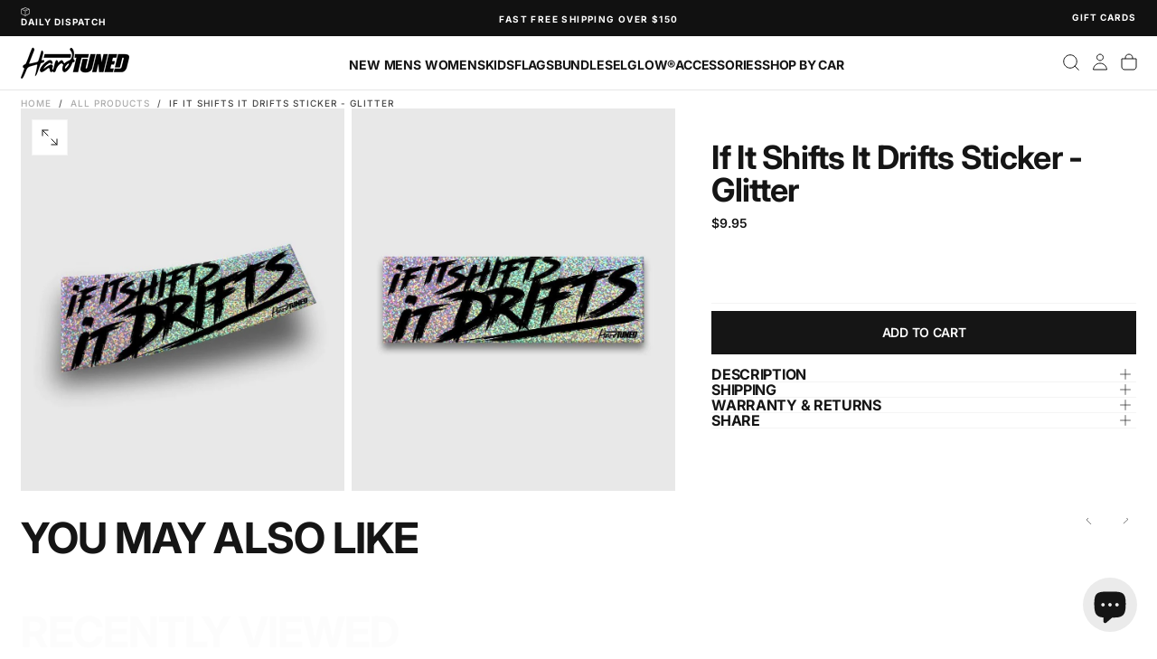

--- FILE ---
content_type: text/html; charset=utf-8
request_url: https://au.hardtunedstore.com/products/if-it-shifts-it-drifts-sticker-glitter
body_size: 52605
content:
<!doctype html><html class="no-js" lang="en" >
  <head>
    <meta charset="utf-8">
    <meta http-equiv="X-UA-Compatible" content="IE=edge">
    <meta name="viewport" content="width=device-width,initial-scale=1">
    <meta name="theme-color" content="">
    <link rel="canonical" href="https://au.hardtunedstore.com/products/if-it-shifts-it-drifts-sticker-glitter">
    <link rel="preconnect" href="https://cdn.shopify.com" crossorigin><link rel="icon" type="image/png" href="//au.hardtunedstore.com/cdn/shop/files/HardtunedLogo-Dot-Black.png?crop=center&height=32&v=1762917427&width=32"><link rel="preconnect" href="https://fonts.shopifycdn.com" crossorigin>

<title>
  If It Shifts It Drifts Sticker - Glitter

    &ndash; Hardtuned Australia</title><meta name="description" content="This sticker is part of our brand new range of Glitter Stickers! All slaps are custom made &amp;amp; printed in Australia to order using only the highest quality vinyl stock from MetaMark, Grafityp &amp;amp; R-Tape, using genuine Roland Eco-Sol MAX Inks._______________________________________VINYL STICKER WARRANTYWe offer a li"><meta property="og:site_name" content="Hardtuned Australia">
<meta property="og:url" content="https://au.hardtunedstore.com/products/if-it-shifts-it-drifts-sticker-glitter">
<meta property="og:title" content="If It Shifts It Drifts Sticker - Glitter">
<meta property="og:type" content="product">
<meta property="og:description" content="This sticker is part of our brand new range of Glitter Stickers! All slaps are custom made &amp;amp; printed in Australia to order using only the highest quality vinyl stock from MetaMark, Grafityp &amp;amp; R-Tape, using genuine Roland Eco-Sol MAX Inks._______________________________________VINYL STICKER WARRANTYWe offer a li"><meta property="og:image" content="http://au.hardtunedstore.com/cdn/shop/files/if-it-shifts-it-drifts-sticker-glitter-918533.jpg?v=1731552431">
  <meta property="og:image:secure_url" content="https://au.hardtunedstore.com/cdn/shop/files/if-it-shifts-it-drifts-sticker-glitter-918533.jpg?v=1731552431">
  <meta property="og:image:width" content="848">
  <meta property="og:image:height" content="1000"><meta property="og:price:amount" content="9.95">
  <meta property="og:price:currency" content="AUD"><meta name="twitter:card" content="summary_large_image">
<meta name="twitter:title" content="If It Shifts It Drifts Sticker - Glitter">
<meta name="twitter:description" content="This sticker is part of our brand new range of Glitter Stickers! All slaps are custom made &amp;amp; printed in Australia to order using only the highest quality vinyl stock from MetaMark, Grafityp &amp;amp; R-Tape, using genuine Roland Eco-Sol MAX Inks._______________________________________VINYL STICKER WARRANTYWe offer a li">

    <script src="//au.hardtunedstore.com/cdn/shop/t/12/assets/swiper-bundle.min.js?v=76204931248172345031760409655" defer="defer"></script>
    <script src="//au.hardtunedstore.com/cdn/shop/t/12/assets/bodyScrollLock.min.js?v=15890374805268084651760409654" defer="defer"></script>
    <script src="//au.hardtunedstore.com/cdn/shop/t/12/assets/pubsub.js?v=47587058936531202851760409654" defer="defer"></script>
    <script src="//au.hardtunedstore.com/cdn/shop/t/12/assets/global.js?v=170926312762306934001762130478" defer="defer"></script>
    <noscript>
      <style>
        img[loading='lazy'] { opacity: 1; }
      </style>
    </noscript>
    <script src="//au.hardtunedstore.com/cdn/shop/t/12/assets/cookies.js?v=121601133523406246751760409654" defer="defer"></script>

    <script>window.performance && window.performance.mark && window.performance.mark('shopify.content_for_header.start');</script><meta id="shopify-digital-wallet" name="shopify-digital-wallet" content="/67558932802/digital_wallets/dialog">
<meta name="shopify-checkout-api-token" content="70ea02e6026c8414b0043f3933832fe8">
<meta id="in-context-paypal-metadata" data-shop-id="67558932802" data-venmo-supported="false" data-environment="production" data-locale="en_US" data-paypal-v4="true" data-currency="AUD">
<link rel="alternate" hreflang="x-default" href="https://au.hardtunedstore.com/products/if-it-shifts-it-drifts-sticker-glitter">
<link rel="alternate" hreflang="en" href="https://au.hardtunedstore.com/products/if-it-shifts-it-drifts-sticker-glitter">
<link rel="alternate" hreflang="en-NZ" href="https://au.hardtunedstore.com/en-nz/products/if-it-shifts-it-drifts-sticker-glitter">
<link rel="alternate" type="application/json+oembed" href="https://au.hardtunedstore.com/products/if-it-shifts-it-drifts-sticker-glitter.oembed">
<script async="async" src="/checkouts/internal/preloads.js?locale=en-AU"></script>
<link rel="preconnect" href="https://shop.app" crossorigin="anonymous">
<script async="async" src="https://shop.app/checkouts/internal/preloads.js?locale=en-AU&shop_id=67558932802" crossorigin="anonymous"></script>
<script id="apple-pay-shop-capabilities" type="application/json">{"shopId":67558932802,"countryCode":"AU","currencyCode":"AUD","merchantCapabilities":["supports3DS"],"merchantId":"gid:\/\/shopify\/Shop\/67558932802","merchantName":"Hardtuned Australia","requiredBillingContactFields":["postalAddress","email","phone"],"requiredShippingContactFields":["postalAddress","email","phone"],"shippingType":"shipping","supportedNetworks":["visa","masterCard","amex","jcb"],"total":{"type":"pending","label":"Hardtuned Australia","amount":"1.00"},"shopifyPaymentsEnabled":true,"supportsSubscriptions":true}</script>
<script id="shopify-features" type="application/json">{"accessToken":"70ea02e6026c8414b0043f3933832fe8","betas":["rich-media-storefront-analytics"],"domain":"au.hardtunedstore.com","predictiveSearch":true,"shopId":67558932802,"locale":"en"}</script>
<script>var Shopify = Shopify || {};
Shopify.shop = "htaus.myshopify.com";
Shopify.locale = "en";
Shopify.currency = {"active":"AUD","rate":"1.0"};
Shopify.country = "AU";
Shopify.theme = {"name":"BF2025 Theme","id":182468673858,"schema_name":"Hardtuned 2025-11","schema_version":"2.0.2","theme_store_id":2698,"role":"main"};
Shopify.theme.handle = "null";
Shopify.theme.style = {"id":null,"handle":null};
Shopify.cdnHost = "au.hardtunedstore.com/cdn";
Shopify.routes = Shopify.routes || {};
Shopify.routes.root = "/";</script>
<script type="module">!function(o){(o.Shopify=o.Shopify||{}).modules=!0}(window);</script>
<script>!function(o){function n(){var o=[];function n(){o.push(Array.prototype.slice.apply(arguments))}return n.q=o,n}var t=o.Shopify=o.Shopify||{};t.loadFeatures=n(),t.autoloadFeatures=n()}(window);</script>
<script>
  window.ShopifyPay = window.ShopifyPay || {};
  window.ShopifyPay.apiHost = "shop.app\/pay";
  window.ShopifyPay.redirectState = null;
</script>
<script id="shop-js-analytics" type="application/json">{"pageType":"product"}</script>
<script defer="defer" async type="module" src="//au.hardtunedstore.com/cdn/shopifycloud/shop-js/modules/v2/client.init-shop-cart-sync_BT-GjEfc.en.esm.js"></script>
<script defer="defer" async type="module" src="//au.hardtunedstore.com/cdn/shopifycloud/shop-js/modules/v2/chunk.common_D58fp_Oc.esm.js"></script>
<script defer="defer" async type="module" src="//au.hardtunedstore.com/cdn/shopifycloud/shop-js/modules/v2/chunk.modal_xMitdFEc.esm.js"></script>
<script type="module">
  await import("//au.hardtunedstore.com/cdn/shopifycloud/shop-js/modules/v2/client.init-shop-cart-sync_BT-GjEfc.en.esm.js");
await import("//au.hardtunedstore.com/cdn/shopifycloud/shop-js/modules/v2/chunk.common_D58fp_Oc.esm.js");
await import("//au.hardtunedstore.com/cdn/shopifycloud/shop-js/modules/v2/chunk.modal_xMitdFEc.esm.js");

  window.Shopify.SignInWithShop?.initShopCartSync?.({"fedCMEnabled":true,"windoidEnabled":true});

</script>
<script>
  window.Shopify = window.Shopify || {};
  if (!window.Shopify.featureAssets) window.Shopify.featureAssets = {};
  window.Shopify.featureAssets['shop-js'] = {"shop-cart-sync":["modules/v2/client.shop-cart-sync_DZOKe7Ll.en.esm.js","modules/v2/chunk.common_D58fp_Oc.esm.js","modules/v2/chunk.modal_xMitdFEc.esm.js"],"init-fed-cm":["modules/v2/client.init-fed-cm_B6oLuCjv.en.esm.js","modules/v2/chunk.common_D58fp_Oc.esm.js","modules/v2/chunk.modal_xMitdFEc.esm.js"],"shop-cash-offers":["modules/v2/client.shop-cash-offers_D2sdYoxE.en.esm.js","modules/v2/chunk.common_D58fp_Oc.esm.js","modules/v2/chunk.modal_xMitdFEc.esm.js"],"shop-login-button":["modules/v2/client.shop-login-button_QeVjl5Y3.en.esm.js","modules/v2/chunk.common_D58fp_Oc.esm.js","modules/v2/chunk.modal_xMitdFEc.esm.js"],"pay-button":["modules/v2/client.pay-button_DXTOsIq6.en.esm.js","modules/v2/chunk.common_D58fp_Oc.esm.js","modules/v2/chunk.modal_xMitdFEc.esm.js"],"shop-button":["modules/v2/client.shop-button_DQZHx9pm.en.esm.js","modules/v2/chunk.common_D58fp_Oc.esm.js","modules/v2/chunk.modal_xMitdFEc.esm.js"],"avatar":["modules/v2/client.avatar_BTnouDA3.en.esm.js"],"init-windoid":["modules/v2/client.init-windoid_CR1B-cfM.en.esm.js","modules/v2/chunk.common_D58fp_Oc.esm.js","modules/v2/chunk.modal_xMitdFEc.esm.js"],"init-shop-for-new-customer-accounts":["modules/v2/client.init-shop-for-new-customer-accounts_C_vY_xzh.en.esm.js","modules/v2/client.shop-login-button_QeVjl5Y3.en.esm.js","modules/v2/chunk.common_D58fp_Oc.esm.js","modules/v2/chunk.modal_xMitdFEc.esm.js"],"init-shop-email-lookup-coordinator":["modules/v2/client.init-shop-email-lookup-coordinator_BI7n9ZSv.en.esm.js","modules/v2/chunk.common_D58fp_Oc.esm.js","modules/v2/chunk.modal_xMitdFEc.esm.js"],"init-shop-cart-sync":["modules/v2/client.init-shop-cart-sync_BT-GjEfc.en.esm.js","modules/v2/chunk.common_D58fp_Oc.esm.js","modules/v2/chunk.modal_xMitdFEc.esm.js"],"shop-toast-manager":["modules/v2/client.shop-toast-manager_DiYdP3xc.en.esm.js","modules/v2/chunk.common_D58fp_Oc.esm.js","modules/v2/chunk.modal_xMitdFEc.esm.js"],"init-customer-accounts":["modules/v2/client.init-customer-accounts_D9ZNqS-Q.en.esm.js","modules/v2/client.shop-login-button_QeVjl5Y3.en.esm.js","modules/v2/chunk.common_D58fp_Oc.esm.js","modules/v2/chunk.modal_xMitdFEc.esm.js"],"init-customer-accounts-sign-up":["modules/v2/client.init-customer-accounts-sign-up_iGw4briv.en.esm.js","modules/v2/client.shop-login-button_QeVjl5Y3.en.esm.js","modules/v2/chunk.common_D58fp_Oc.esm.js","modules/v2/chunk.modal_xMitdFEc.esm.js"],"shop-follow-button":["modules/v2/client.shop-follow-button_CqMgW2wH.en.esm.js","modules/v2/chunk.common_D58fp_Oc.esm.js","modules/v2/chunk.modal_xMitdFEc.esm.js"],"checkout-modal":["modules/v2/client.checkout-modal_xHeaAweL.en.esm.js","modules/v2/chunk.common_D58fp_Oc.esm.js","modules/v2/chunk.modal_xMitdFEc.esm.js"],"shop-login":["modules/v2/client.shop-login_D91U-Q7h.en.esm.js","modules/v2/chunk.common_D58fp_Oc.esm.js","modules/v2/chunk.modal_xMitdFEc.esm.js"],"lead-capture":["modules/v2/client.lead-capture_BJmE1dJe.en.esm.js","modules/v2/chunk.common_D58fp_Oc.esm.js","modules/v2/chunk.modal_xMitdFEc.esm.js"],"payment-terms":["modules/v2/client.payment-terms_Ci9AEqFq.en.esm.js","modules/v2/chunk.common_D58fp_Oc.esm.js","modules/v2/chunk.modal_xMitdFEc.esm.js"]};
</script>
<script>(function() {
  var isLoaded = false;
  function asyncLoad() {
    if (isLoaded) return;
    isLoaded = true;
    var urls = ["https:\/\/loox.io\/widget\/V1-bgfDHBT\/loox.1668051664719.js?shop=htaus.myshopify.com","https:\/\/cdn.shopify.com\/s\/files\/1\/0675\/5893\/2802\/t\/12\/assets\/instant-pixel-site_b309c75378984537b50cef64e3f46ca5.js?v=1768571699\u0026shop=htaus.myshopify.com"];
    for (var i = 0; i < urls.length; i++) {
      var s = document.createElement('script');
      s.type = 'text/javascript';
      s.async = true;
      s.src = urls[i];
      var x = document.getElementsByTagName('script')[0];
      x.parentNode.insertBefore(s, x);
    }
  };
  if(window.attachEvent) {
    window.attachEvent('onload', asyncLoad);
  } else {
    window.addEventListener('load', asyncLoad, false);
  }
})();</script>
<script id="__st">var __st={"a":67558932802,"offset":36000,"reqid":"e7867967-c23a-4d9f-aaac-a85535d6c7d5-1769291097","pageurl":"au.hardtunedstore.com\/products\/if-it-shifts-it-drifts-sticker-glitter","u":"5a8d3b204459","p":"product","rtyp":"product","rid":8003050242370};</script>
<script>window.ShopifyPaypalV4VisibilityTracking = true;</script>
<script id="captcha-bootstrap">!function(){'use strict';const t='contact',e='account',n='new_comment',o=[[t,t],['blogs',n],['comments',n],[t,'customer']],c=[[e,'customer_login'],[e,'guest_login'],[e,'recover_customer_password'],[e,'create_customer']],r=t=>t.map((([t,e])=>`form[action*='/${t}']:not([data-nocaptcha='true']) input[name='form_type'][value='${e}']`)).join(','),a=t=>()=>t?[...document.querySelectorAll(t)].map((t=>t.form)):[];function s(){const t=[...o],e=r(t);return a(e)}const i='password',u='form_key',d=['recaptcha-v3-token','g-recaptcha-response','h-captcha-response',i],f=()=>{try{return window.sessionStorage}catch{return}},m='__shopify_v',_=t=>t.elements[u];function p(t,e,n=!1){try{const o=window.sessionStorage,c=JSON.parse(o.getItem(e)),{data:r}=function(t){const{data:e,action:n}=t;return t[m]||n?{data:e,action:n}:{data:t,action:n}}(c);for(const[e,n]of Object.entries(r))t.elements[e]&&(t.elements[e].value=n);n&&o.removeItem(e)}catch(o){console.error('form repopulation failed',{error:o})}}const l='form_type',E='cptcha';function T(t){t.dataset[E]=!0}const w=window,h=w.document,L='Shopify',v='ce_forms',y='captcha';let A=!1;((t,e)=>{const n=(g='f06e6c50-85a8-45c8-87d0-21a2b65856fe',I='https://cdn.shopify.com/shopifycloud/storefront-forms-hcaptcha/ce_storefront_forms_captcha_hcaptcha.v1.5.2.iife.js',D={infoText:'Protected by hCaptcha',privacyText:'Privacy',termsText:'Terms'},(t,e,n)=>{const o=w[L][v],c=o.bindForm;if(c)return c(t,g,e,D).then(n);var r;o.q.push([[t,g,e,D],n]),r=I,A||(h.body.append(Object.assign(h.createElement('script'),{id:'captcha-provider',async:!0,src:r})),A=!0)});var g,I,D;w[L]=w[L]||{},w[L][v]=w[L][v]||{},w[L][v].q=[],w[L][y]=w[L][y]||{},w[L][y].protect=function(t,e){n(t,void 0,e),T(t)},Object.freeze(w[L][y]),function(t,e,n,w,h,L){const[v,y,A,g]=function(t,e,n){const i=e?o:[],u=t?c:[],d=[...i,...u],f=r(d),m=r(i),_=r(d.filter((([t,e])=>n.includes(e))));return[a(f),a(m),a(_),s()]}(w,h,L),I=t=>{const e=t.target;return e instanceof HTMLFormElement?e:e&&e.form},D=t=>v().includes(t);t.addEventListener('submit',(t=>{const e=I(t);if(!e)return;const n=D(e)&&!e.dataset.hcaptchaBound&&!e.dataset.recaptchaBound,o=_(e),c=g().includes(e)&&(!o||!o.value);(n||c)&&t.preventDefault(),c&&!n&&(function(t){try{if(!f())return;!function(t){const e=f();if(!e)return;const n=_(t);if(!n)return;const o=n.value;o&&e.removeItem(o)}(t);const e=Array.from(Array(32),(()=>Math.random().toString(36)[2])).join('');!function(t,e){_(t)||t.append(Object.assign(document.createElement('input'),{type:'hidden',name:u})),t.elements[u].value=e}(t,e),function(t,e){const n=f();if(!n)return;const o=[...t.querySelectorAll(`input[type='${i}']`)].map((({name:t})=>t)),c=[...d,...o],r={};for(const[a,s]of new FormData(t).entries())c.includes(a)||(r[a]=s);n.setItem(e,JSON.stringify({[m]:1,action:t.action,data:r}))}(t,e)}catch(e){console.error('failed to persist form',e)}}(e),e.submit())}));const S=(t,e)=>{t&&!t.dataset[E]&&(n(t,e.some((e=>e===t))),T(t))};for(const o of['focusin','change'])t.addEventListener(o,(t=>{const e=I(t);D(e)&&S(e,y())}));const B=e.get('form_key'),M=e.get(l),P=B&&M;t.addEventListener('DOMContentLoaded',(()=>{const t=y();if(P)for(const e of t)e.elements[l].value===M&&p(e,B);[...new Set([...A(),...v().filter((t=>'true'===t.dataset.shopifyCaptcha))])].forEach((e=>S(e,t)))}))}(h,new URLSearchParams(w.location.search),n,t,e,['guest_login'])})(!0,!0)}();</script>
<script integrity="sha256-4kQ18oKyAcykRKYeNunJcIwy7WH5gtpwJnB7kiuLZ1E=" data-source-attribution="shopify.loadfeatures" defer="defer" src="//au.hardtunedstore.com/cdn/shopifycloud/storefront/assets/storefront/load_feature-a0a9edcb.js" crossorigin="anonymous"></script>
<script crossorigin="anonymous" defer="defer" src="//au.hardtunedstore.com/cdn/shopifycloud/storefront/assets/shopify_pay/storefront-65b4c6d7.js?v=20250812"></script>
<script data-source-attribution="shopify.dynamic_checkout.dynamic.init">var Shopify=Shopify||{};Shopify.PaymentButton=Shopify.PaymentButton||{isStorefrontPortableWallets:!0,init:function(){window.Shopify.PaymentButton.init=function(){};var t=document.createElement("script");t.src="https://au.hardtunedstore.com/cdn/shopifycloud/portable-wallets/latest/portable-wallets.en.js",t.type="module",document.head.appendChild(t)}};
</script>
<script data-source-attribution="shopify.dynamic_checkout.buyer_consent">
  function portableWalletsHideBuyerConsent(e){var t=document.getElementById("shopify-buyer-consent"),n=document.getElementById("shopify-subscription-policy-button");t&&n&&(t.classList.add("hidden"),t.setAttribute("aria-hidden","true"),n.removeEventListener("click",e))}function portableWalletsShowBuyerConsent(e){var t=document.getElementById("shopify-buyer-consent"),n=document.getElementById("shopify-subscription-policy-button");t&&n&&(t.classList.remove("hidden"),t.removeAttribute("aria-hidden"),n.addEventListener("click",e))}window.Shopify?.PaymentButton&&(window.Shopify.PaymentButton.hideBuyerConsent=portableWalletsHideBuyerConsent,window.Shopify.PaymentButton.showBuyerConsent=portableWalletsShowBuyerConsent);
</script>
<script data-source-attribution="shopify.dynamic_checkout.cart.bootstrap">document.addEventListener("DOMContentLoaded",(function(){function t(){return document.querySelector("shopify-accelerated-checkout-cart, shopify-accelerated-checkout")}if(t())Shopify.PaymentButton.init();else{new MutationObserver((function(e,n){t()&&(Shopify.PaymentButton.init(),n.disconnect())})).observe(document.body,{childList:!0,subtree:!0})}}));
</script>
<link id="shopify-accelerated-checkout-styles" rel="stylesheet" media="screen" href="https://au.hardtunedstore.com/cdn/shopifycloud/portable-wallets/latest/accelerated-checkout-backwards-compat.css" crossorigin="anonymous">
<style id="shopify-accelerated-checkout-cart">
        #shopify-buyer-consent {
  margin-top: 1em;
  display: inline-block;
  width: 100%;
}

#shopify-buyer-consent.hidden {
  display: none;
}

#shopify-subscription-policy-button {
  background: none;
  border: none;
  padding: 0;
  text-decoration: underline;
  font-size: inherit;
  cursor: pointer;
}

#shopify-subscription-policy-button::before {
  box-shadow: none;
}

      </style>

<script>window.performance && window.performance.mark && window.performance.mark('shopify.content_for_header.end');</script>
<style data-shopify>/* typography - body */
  @font-face {
  font-family: Inter;
  font-weight: 400;
  font-style: normal;
  font-display: swap;
  src: url("//au.hardtunedstore.com/cdn/fonts/inter/inter_n4.b2a3f24c19b4de56e8871f609e73ca7f6d2e2bb9.woff2") format("woff2"),
       url("//au.hardtunedstore.com/cdn/fonts/inter/inter_n4.af8052d517e0c9ffac7b814872cecc27ae1fa132.woff") format("woff");
}

  @font-face {
  font-family: Inter;
  font-weight: 400;
  font-style: normal;
  font-display: swap;
  src: url("//au.hardtunedstore.com/cdn/fonts/inter/inter_n4.b2a3f24c19b4de56e8871f609e73ca7f6d2e2bb9.woff2") format("woff2"),
       url("//au.hardtunedstore.com/cdn/fonts/inter/inter_n4.af8052d517e0c9ffac7b814872cecc27ae1fa132.woff") format("woff");
}

  @font-face {
  font-family: Inter;
  font-weight: 500;
  font-style: normal;
  font-display: swap;
  src: url("//au.hardtunedstore.com/cdn/fonts/inter/inter_n5.d7101d5e168594dd06f56f290dd759fba5431d97.woff2") format("woff2"),
       url("//au.hardtunedstore.com/cdn/fonts/inter/inter_n5.5332a76bbd27da00474c136abb1ca3cbbf259068.woff") format("woff");
}

  @font-face {
  font-family: Inter;
  font-weight: 600;
  font-style: normal;
  font-display: swap;
  src: url("//au.hardtunedstore.com/cdn/fonts/inter/inter_n6.771af0474a71b3797eb38f3487d6fb79d43b6877.woff2") format("woff2"),
       url("//au.hardtunedstore.com/cdn/fonts/inter/inter_n6.88c903d8f9e157d48b73b7777d0642925bcecde7.woff") format("woff");
}

  @font-face {
  font-family: Inter;
  font-weight: 700;
  font-style: normal;
  font-display: swap;
  src: url("//au.hardtunedstore.com/cdn/fonts/inter/inter_n7.02711e6b374660cfc7915d1afc1c204e633421e4.woff2") format("woff2"),
       url("//au.hardtunedstore.com/cdn/fonts/inter/inter_n7.6dab87426f6b8813070abd79972ceaf2f8d3b012.woff") format("woff");
}


  /* typography - body italic */
  @font-face {
  font-family: Inter;
  font-weight: 400;
  font-style: italic;
  font-display: swap;
  src: url("//au.hardtunedstore.com/cdn/fonts/inter/inter_i4.feae1981dda792ab80d117249d9c7e0f1017e5b3.woff2") format("woff2"),
       url("//au.hardtunedstore.com/cdn/fonts/inter/inter_i4.62773b7113d5e5f02c71486623cf828884c85c6e.woff") format("woff");
}

  @font-face {
  font-family: Inter;
  font-weight: 700;
  font-style: italic;
  font-display: swap;
  src: url("//au.hardtunedstore.com/cdn/fonts/inter/inter_i7.b377bcd4cc0f160622a22d638ae7e2cd9b86ea4c.woff2") format("woff2"),
       url("//au.hardtunedstore.com/cdn/fonts/inter/inter_i7.7c69a6a34e3bb44fcf6f975857e13b9a9b25beb4.woff") format("woff");
}


  /* typography - heading */
  @font-face {
  font-family: Inter;
  font-weight: 700;
  font-style: normal;
  font-display: swap;
  src: url("//au.hardtunedstore.com/cdn/fonts/inter/inter_n7.02711e6b374660cfc7915d1afc1c204e633421e4.woff2") format("woff2"),
       url("//au.hardtunedstore.com/cdn/fonts/inter/inter_n7.6dab87426f6b8813070abd79972ceaf2f8d3b012.woff") format("woff");
}

  @font-face {
  font-family: Inter;
  font-weight: 400;
  font-style: normal;
  font-display: swap;
  src: url("//au.hardtunedstore.com/cdn/fonts/inter/inter_n4.b2a3f24c19b4de56e8871f609e73ca7f6d2e2bb9.woff2") format("woff2"),
       url("//au.hardtunedstore.com/cdn/fonts/inter/inter_n4.af8052d517e0c9ffac7b814872cecc27ae1fa132.woff") format("woff");
}

  @font-face {
  font-family: Inter;
  font-weight: 500;
  font-style: normal;
  font-display: swap;
  src: url("//au.hardtunedstore.com/cdn/fonts/inter/inter_n5.d7101d5e168594dd06f56f290dd759fba5431d97.woff2") format("woff2"),
       url("//au.hardtunedstore.com/cdn/fonts/inter/inter_n5.5332a76bbd27da00474c136abb1ca3cbbf259068.woff") format("woff");
}

  @font-face {
  font-family: Inter;
  font-weight: 600;
  font-style: normal;
  font-display: swap;
  src: url("//au.hardtunedstore.com/cdn/fonts/inter/inter_n6.771af0474a71b3797eb38f3487d6fb79d43b6877.woff2") format("woff2"),
       url("//au.hardtunedstore.com/cdn/fonts/inter/inter_n6.88c903d8f9e157d48b73b7777d0642925bcecde7.woff") format("woff");
}

  @font-face {
  font-family: Inter;
  font-weight: 700;
  font-style: normal;
  font-display: swap;
  src: url("//au.hardtunedstore.com/cdn/fonts/inter/inter_n7.02711e6b374660cfc7915d1afc1c204e633421e4.woff2") format("woff2"),
       url("//au.hardtunedstore.com/cdn/fonts/inter/inter_n7.6dab87426f6b8813070abd79972ceaf2f8d3b012.woff") format("woff");
}


  /* typography - italic */
  @font-face {
  font-family: Inter;
  font-weight: 600;
  font-style: italic;
  font-display: swap;
  src: url("//au.hardtunedstore.com/cdn/fonts/inter/inter_i6.3bbe0fe1c7ee4f282f9c2e296f3e4401a48cbe19.woff2") format("woff2"),
       url("//au.hardtunedstore.com/cdn/fonts/inter/inter_i6.8bea21f57a10d5416ddf685e2c91682ec237876d.woff") format("woff");
}

  @font-face {
  font-family: Inter;
  font-weight: 400;
  font-style: italic;
  font-display: swap;
  src: url("//au.hardtunedstore.com/cdn/fonts/inter/inter_i4.feae1981dda792ab80d117249d9c7e0f1017e5b3.woff2") format("woff2"),
       url("//au.hardtunedstore.com/cdn/fonts/inter/inter_i4.62773b7113d5e5f02c71486623cf828884c85c6e.woff") format("woff");
}

  @font-face {
  font-family: Inter;
  font-weight: 500;
  font-style: italic;
  font-display: swap;
  src: url("//au.hardtunedstore.com/cdn/fonts/inter/inter_i5.4474f48e6ab2b1e01aa2b6d942dd27fa24f2d99f.woff2") format("woff2"),
       url("//au.hardtunedstore.com/cdn/fonts/inter/inter_i5.493dbd6ee8e49f4ad722ebb68d92f201af2c2f56.woff") format("woff");
}

  @font-face {
  font-family: Inter;
  font-weight: 600;
  font-style: italic;
  font-display: swap;
  src: url("//au.hardtunedstore.com/cdn/fonts/inter/inter_i6.3bbe0fe1c7ee4f282f9c2e296f3e4401a48cbe19.woff2") format("woff2"),
       url("//au.hardtunedstore.com/cdn/fonts/inter/inter_i6.8bea21f57a10d5416ddf685e2c91682ec237876d.woff") format("woff");
}

  @font-face {
  font-family: Inter;
  font-weight: 700;
  font-style: italic;
  font-display: swap;
  src: url("//au.hardtunedstore.com/cdn/fonts/inter/inter_i7.b377bcd4cc0f160622a22d638ae7e2cd9b86ea4c.woff2") format("woff2"),
       url("//au.hardtunedstore.com/cdn/fonts/inter/inter_i7.7c69a6a34e3bb44fcf6f975857e13b9a9b25beb4.woff") format("woff");
}


  /* typography - button */
  @font-face {
  font-family: Inter;
  font-weight: 600;
  font-style: normal;
  font-display: swap;
  src: url("//au.hardtunedstore.com/cdn/fonts/inter/inter_n6.771af0474a71b3797eb38f3487d6fb79d43b6877.woff2") format("woff2"),
       url("//au.hardtunedstore.com/cdn/fonts/inter/inter_n6.88c903d8f9e157d48b73b7777d0642925bcecde7.woff") format("woff");
}

  @font-face {
  font-family: Inter;
  font-weight: 400;
  font-style: normal;
  font-display: swap;
  src: url("//au.hardtunedstore.com/cdn/fonts/inter/inter_n4.b2a3f24c19b4de56e8871f609e73ca7f6d2e2bb9.woff2") format("woff2"),
       url("//au.hardtunedstore.com/cdn/fonts/inter/inter_n4.af8052d517e0c9ffac7b814872cecc27ae1fa132.woff") format("woff");
}

  @font-face {
  font-family: Inter;
  font-weight: 500;
  font-style: normal;
  font-display: swap;
  src: url("//au.hardtunedstore.com/cdn/fonts/inter/inter_n5.d7101d5e168594dd06f56f290dd759fba5431d97.woff2") format("woff2"),
       url("//au.hardtunedstore.com/cdn/fonts/inter/inter_n5.5332a76bbd27da00474c136abb1ca3cbbf259068.woff") format("woff");
}

  @font-face {
  font-family: Inter;
  font-weight: 600;
  font-style: normal;
  font-display: swap;
  src: url("//au.hardtunedstore.com/cdn/fonts/inter/inter_n6.771af0474a71b3797eb38f3487d6fb79d43b6877.woff2") format("woff2"),
       url("//au.hardtunedstore.com/cdn/fonts/inter/inter_n6.88c903d8f9e157d48b73b7777d0642925bcecde7.woff") format("woff");
}

  @font-face {
  font-family: Inter;
  font-weight: 700;
  font-style: normal;
  font-display: swap;
  src: url("//au.hardtunedstore.com/cdn/fonts/inter/inter_n7.02711e6b374660cfc7915d1afc1c204e633421e4.woff2") format("woff2"),
       url("//au.hardtunedstore.com/cdn/fonts/inter/inter_n7.6dab87426f6b8813070abd79972ceaf2f8d3b012.woff") format("woff");
}


  
  :root,

    

  .color-scheme-1 {
    --color-background: 255,255,255;
    --gradient-background: #ffffff;

    --color-background-contrast: 191,191,191;
    --color-shadow: 0,0,0;

    /* typography */
    --color-primary-text: 21,21,21;
    --color-secondary-text: 101,112,110;
    --color-heading-text: 21,21,21;

    --color-foreground: 21,21,21;

    /* buttons */
    --color-filled-button: 21,21,21;
    --color-filled-button-text: 255,255,255;
    --color-outlined-button: 255,255,255;
    --color-outlined-button-text: 21,21,21;

    --color-button-text: 255,255,255;

    /* other elements */
    --color-link: 21,21,21;
    --color-border: 244,244,244;
    --alpha-border: 1;

    --color-tag-foreground: 255,255,255;
    --color-tag-background: 21,21,21;

    --color-progress-bar: 0,200,200;
    --color-placeholder: 244,244,244;
    --color-rating-stars: 0,0,0;

    --color-button-swiper: 21,21,21;
  }
  
  

    

  .color-scheme-2 {
    --color-background: 219,231,232;
    --gradient-background: #dbe7e8;

    --color-background-contrast: 141,179,182;
    --color-shadow: 0,0,0;

    /* typography */
    --color-primary-text: 255,255,255;
    --color-secondary-text: 101,112,110;
    --color-heading-text: 255,255,255;

    --color-foreground: 255,255,255;

    /* buttons */
    --color-filled-button: 255,255,255;
    --color-filled-button-text: 101,112,110;
    --color-outlined-button: 219,231,232;
    --color-outlined-button-text: 255,255,255;

    --color-button-text: 101,112,110;

    /* other elements */
    --color-link: 255,255,255;
    --color-border: 235,235,235;
    --alpha-border: 1;

    --color-tag-foreground: 255,255,255;
    --color-tag-background: 101,112,110;

    --color-progress-bar: 219,231,232;
    --color-placeholder: 244,244,244;
    --color-rating-stars: 0,0,0;

    --color-button-swiper: 255,255,255;
  }
  
  

    

  .color-scheme-3 {
    --color-background: 80,171,122;
    --gradient-background: #50ab7a;

    --color-background-contrast: 39,84,60;
    --color-shadow: 0,0,0;

    /* typography */
    --color-primary-text: 255,255,255;
    --color-secondary-text: 101,112,110;
    --color-heading-text: 255,255,255;

    --color-foreground: 255,255,255;

    /* buttons */
    --color-filled-button: 17,17,17;
    --color-filled-button-text: 255,255,255;
    --color-outlined-button: 80,171,122;
    --color-outlined-button-text: 17,17,17;

    --color-button-text: 255,255,255;

    /* other elements */
    --color-link: 17,17,17;
    --color-border: 235,235,235;
    --alpha-border: 1;

    --color-tag-foreground: 255,255,255;
    --color-tag-background: 17,17,17;

    --color-progress-bar: 232,255,122;
    --color-placeholder: 244,244,244;
    --color-rating-stars: 0,0,0;

    --color-button-swiper: 17,17,17;
  }
  
  

    

  .color-scheme-4 {
    --color-background: 235,242,242;
    --gradient-background: #ebf2f2;

    --color-background-contrast: 158,192,192;
    --color-shadow: 0,0,0;

    /* typography */
    --color-primary-text: 17,17,17;
    --color-secondary-text: 101,112,110;
    --color-heading-text: 17,17,17;

    --color-foreground: 17,17,17;

    /* buttons */
    --color-filled-button: 17,17,17;
    --color-filled-button-text: 255,255,255;
    --color-outlined-button: 235,242,242;
    --color-outlined-button-text: 17,17,17;

    --color-button-text: 255,255,255;

    /* other elements */
    --color-link: 17,17,17;
    --color-border: 235,235,235;
    --alpha-border: 1;

    --color-tag-foreground: 255,255,255;
    --color-tag-background: 17,17,17;

    --color-progress-bar: 235,242,242;
    --color-placeholder: 244,244,244;
    --color-rating-stars: 0,0,0;

    --color-button-swiper: 17,17,17;
  }
  
  

    

  .color-scheme-5 {
    --color-background: 248,248,248;
    --gradient-background: #f8f8f8;

    --color-background-contrast: 184,184,184;
    --color-shadow: 0,0,0;

    /* typography */
    --color-primary-text: 17,17,17;
    --color-secondary-text: 101,112,110;
    --color-heading-text: 17,17,17;

    --color-foreground: 17,17,17;

    /* buttons */
    --color-filled-button: 17,17,17;
    --color-filled-button-text: 255,255,255;
    --color-outlined-button: 248,248,248;
    --color-outlined-button-text: 17,17,17;

    --color-button-text: 255,255,255;

    /* other elements */
    --color-link: 17,17,17;
    --color-border: 235,235,235;
    --alpha-border: 1;

    --color-tag-foreground: 255,255,255;
    --color-tag-background: 17,17,17;

    --color-progress-bar: 248,248,248;
    --color-placeholder: 244,244,244;
    --color-rating-stars: 0,0,0;

    --color-button-swiper: 17,17,17;
  }
  
  

    

  .color-scheme-6 {
    --color-background: 17,17,17;
    --gradient-background: #111111;

    --color-background-contrast: 145,145,145;
    --color-shadow: 0,0,0;

    /* typography */
    --color-primary-text: 255,255,255;
    --color-secondary-text: 101,112,110;
    --color-heading-text: 255,255,255;

    --color-foreground: 255,255,255;

    /* buttons */
    --color-filled-button: 255,255,255;
    --color-filled-button-text: 17,17,17;
    --color-outlined-button: 17,17,17;
    --color-outlined-button-text: 255,255,255;

    --color-button-text: 17,17,17;

    /* other elements */
    --color-link: 255,255,255;
    --color-border: 235,235,235;
    --alpha-border: 1;

    --color-tag-foreground: 17,17,17;
    --color-tag-background: 255,255,255;

    --color-progress-bar: 255,255,255;
    --color-placeholder: 244,244,244;
    --color-rating-stars: 0,0,0;

    --color-button-swiper: 255,255,255;
  }
  
  

    

  .color-scheme-7 {
    --color-background: 255,255,255;
    --gradient-background: #ffffff;

    --color-background-contrast: 191,191,191;
    --color-shadow: 0,0,0;

    /* typography */
    --color-primary-text: 21,21,21;
    --color-secondary-text: 101,112,110;
    --color-heading-text: 21,21,21;

    --color-foreground: 21,21,21;

    /* buttons */
    --color-filled-button: 21,21,21;
    --color-filled-button-text: 255,255,255;
    --color-outlined-button: 255,255,255;
    --color-outlined-button-text: 21,21,21;

    --color-button-text: 255,255,255;

    /* other elements */
    --color-link: 21,21,21;
    --color-border: 235,235,235;
    --alpha-border: 1;

    --color-tag-foreground: 255,255,255;
    --color-tag-background: 21,21,21;

    --color-progress-bar: 21,21,21;
    --color-placeholder: 244,244,244;
    --color-rating-stars: 0,0,0;

    --color-button-swiper: 21,21,21;
  }
  
  

    

  .color-scheme-8 {
    --color-background: 255,255,255;
    --gradient-background: #ffffff;

    --color-background-contrast: 191,191,191;
    --color-shadow: 0,0,0;

    /* typography */
    --color-primary-text: 255,255,255;
    --color-secondary-text: 21,21,21;
    --color-heading-text: 255,255,255;

    --color-foreground: 255,255,255;

    /* buttons */
    --color-filled-button: 255,255,255;
    --color-filled-button-text: 21,21,21;
    --color-outlined-button: 255,255,255;
    --color-outlined-button-text: 255,255,255;

    --color-button-text: 21,21,21;

    /* other elements */
    --color-link: 21,21,21;
    --color-border: 235,235,235;
    --alpha-border: 1;

    --color-tag-foreground: 255,255,255;
    --color-tag-background: 21,21,21;

    --color-progress-bar: 21,21,21;
    --color-placeholder: 244,244,244;
    --color-rating-stars: 0,0,0;

    --color-button-swiper: 255,255,255;
  }
  
  

    

  .color-scheme-6858ac8c-77ad-40f6-ae95-d0351c9c3210 {
    --color-background: 255,255,255;
    --gradient-background: #ffffff;

    --color-background-contrast: 191,191,191;
    --color-shadow: 0,0,0;

    /* typography */
    --color-primary-text: 21,21,21;
    --color-secondary-text: 101,112,110;
    --color-heading-text: 21,21,21;

    --color-foreground: 21,21,21;

    /* buttons */
    --color-filled-button: 21,21,21;
    --color-filled-button-text: 255,255,255;
    --color-outlined-button: 255,255,255;
    --color-outlined-button-text: 21,21,21;

    --color-button-text: 255,255,255;

    /* other elements */
    --color-link: 21,21,21;
    --color-border: 244,244,244;
    --alpha-border: 1;

    --color-tag-foreground: 255,255,255;
    --color-tag-background: 21,21,21;

    --color-progress-bar: 0,200,200;
    --color-placeholder: 244,244,244;
    --color-rating-stars: 0,0,0;

    --color-button-swiper: 21,21,21;
  }
  

  body, .color-scheme-1, .color-scheme-2, .color-scheme-3, .color-scheme-4, .color-scheme-5, .color-scheme-6, .color-scheme-7, .color-scheme-8, .color-scheme-6858ac8c-77ad-40f6-ae95-d0351c9c3210 {
    color: rgba(var(--color-foreground), 1);
    background-color: rgb(var(--color-background));
  }

  :root {
    /* default values */
    --announcement-bars-before-header-heights: 40px;
    --announcement-bars-before-header-visible-heights: 40px;
    --header-height: 65px;
    --announcement-bar-height: 40px;
    --header-top-position: calc(var(--header-height) + var(--announcement-bars-before-header-heights));
    --header-group-height: 65px;

    /* typography - heading */
    --font-heading-family: Inter, sans-serif;
    --font-heading-style: normal;
    --font-heading-weight: 700;

    --font-heading-scale: 1.0;
    --font-heading-letter-spacing: -0.02em;
    --font-heading-text-transform: uppercase;
    --font-heading-word-break: break-word;

    /* typography - body */
    --font-body-family: Inter, sans-serif;
    --font-body-style: normal;
    --font-body-weight: 400;

    --font-body-scale: 1.0;
    --font-body-letter-spacing: -0.04em;

    /* typography - italic */
    --font-italic-family: Inter, sans-serif;
    --font-italic-style: italic;
    --font-italic-weight: 600;
    --font-italic-scale: 1.0;

    /* typography - button */
    --font-button-family: Inter, sans-serif;
    --font-button-style: normal;
    --font-button-weight: 600;

    --font-button-scale: 1.4;
    --font-button-letter-spacing: -0.02em;
    --font-button-text-transform: uppercase;

    /* add 'arial' as a fallback font for rtl languages *//* font weights */
    --font-weight-normal: 400; /* 400 */
    --font-weight-medium: 500; /* 500 */
    --font-weight-semibold: 600; /* 600 */
    --font-weight-bold: 700; /* 700 */

    --font-weight-heading-normal: 400; /* 400 */
    --font-weight-heading-medium: 500; /* 500 */
    --font-weight-heading-semibold: 600; /* 600 */
    --font-weight-heading-bold: 700; /* 700 */

    --font-weight-button-normal: 400; /* 400 */
    --font-weight-button-medium: 500; /* 500 */

    /* digi-note-kk - is it possible to remove these? */
    --letter-spacing-extra-small: 0.05rem;
    --letter-spacing-small: 0.1rem;
    --letter-spacing-medium: 0.2rem;

    --letter-spacing-xxs: -0.04em;
    --letter-spacing-xs: -0.02em;
    --letter-spacing-sm: -0.01em;
    --letter-spacing-md: 0;
    --letter-spacing-lg: 0.01em;
    --letter-spacing-xl: 0.02em;
    --letter-spacing-xxl: 0.04em;

    /* typography - heading - start */
    --h1-multiplier: 4.7rem;
    --h2-multiplier: 3.6rem;
    --h3-multiplier: 2.7rem;
    --h4-multiplier: 2.1rem;
    --h5-multiplier: 1.6rem;
    --h6-multiplier: 1.2rem;

    /* lowercase headings need more line-height */
    
      --line-height-h1: 0.85;
      --line-height-h2: 0.85;
      --line-height-h3: 1.00;
      --line-height-h4: 1.00;
      --line-height-h5: 1.20;
      --line-height-h6: 1.20;
    
    /* typography - heading - end */

    --button-border-radius: 0;
    --button-text-transform: uppercase;
    --input-border-radius: 0;
    --button-action-border-radius: 0;
    --badge-border-radius: 0.4rem;

    --section-spacing-unit-size: 0.8rem;
    --spacing-unit-size: 0.8rem;
    --grid-spacing: 0.8rem;


    /* common colors */
    --color-success: #E45F5F;
    --color-alert: #F0B743;
    --color-error: #C25151;
    --color-price-accent: #EAF7FC;

    --color-white: #FFFFFF;
    --color-white-rgb: 255, 255, 255;
    --color-black: #111111;
    --color-black-rgb: 17, 17, 17;
    --color-light: #EBEBEB;
    --color-light-rgb: 235, 235, 235;

    --media-overlay-gradient: linear-gradient(180deg, rgba(0, 0, 0, 0) 0%, rgba(0, 0, 0, 0) 100%);
    --media-overlay-gradient-mobile: linear-gradient(180deg, rgba(0, 0, 0, 0) 0%, rgba(0, 0, 0, 0) 100%);

    --gradient-black: linear-gradient(180deg, rgba(0, 0, 0, 0) 0%, rgba(0, 0, 0, 0.2) 100%);
    --gradient-overlay-horizontal: linear-gradient(0deg, rgba(0, 0, 0, 0.2), rgba(0, 0, 0, 0.2));
    --color-popup-overlay: rgba(0, 0, 0, 0.5);

    --page-width: 1680px;
    --page-gutter: 1.0rem;

    --max-w-xxs-multiplier: 0.4694; /* 676px / 1440px = 0.4694 */
    --max-w-xs-multiplier: 0.5333;  /* 768px / 1440px = 0.5333 */
    --max-w-sm-multiplier: 0.6292;  /* 906px / 1440px = 0.6292 */
    --max-w-md-multiplier: 0.7111;  /* 1024px / 1440px = 0.7111 */
    --max-w-lg-multiplier: 0.7903;  /* 1138px / 1440px = 0.7903 */
    --max-w-xxl-multiplier: 0.9194; /* 1324px / 1440px = 0.9194 */

    --duration-short: 200ms;
    --duration-default: 300ms;
    --duration-long: 400ms;
    --duration-extra-long: 600ms;

    --z-header: 800;
    --z-modals: 900;
    --z-fab: 750;

    /* cards */
    --card-corner-radius: 0rem;
    --card-text-align: center;

    --card-aspect-ratio: 3/4;
    --card-media-aspect-ratio: 3/4;
    --card-media-object-fit: cover;

    --theme-js-animations-on-mobile: none;

    /* static values - start */
    --font-size-static-h1: 8.0rem;
    --font-size-static-h2: 6.1rem;
    --font-size-static-h3: 4.7rem;
    --font-size-static-h4: 3.6rem;
    --font-size-static-h5: 2.7rem;
    --font-size-static-h6: 2.1rem;
    --font-size-static-h7: 1.6rem;

    --font-size-static-xxs: 0.8rem;
    --font-size-static-xs: 1.0rem;
    --font-size-static-sm: 1.2rem;
    --font-size-static-md: 1.4rem;
    --font-size-static-lg: 1.6rem;
    --font-size-static-xl: 1.8rem;
    --font-size-static-xxl: 2.4rem;

    --line-height-static-xs: 1.00; /* don't use this value unless must */
    --line-height-static-sm: 1.25; /* most common and secure value */
    --line-height-static-md: 1.50;
    --line-height-static-lg: 2.25;
    --line-height-static-xl: 2.50;

    --spacing-unit-size-static: 1.6rem;
    /* static values - end */

    --product-card-option-button-size: 2rem;

    /* drawer */
    --drawer-transition-timing-function: cubic-bezier(0.74, -0.01, 0.26, 1);
    --drawer-transition-duration: 450ms;
  }

  @media screen and (min-width: 750px) {
    :root {
      --section-spacing-unit-size: 1rem;
      --spacing-unit-size: 1.2rem;
      --grid-spacing: 1.2rem;

      --page-gutter: 2.3rem;

      /* typography - heading - start */
      --h1-multiplier: 8.0rem;
      --h2-multiplier: 6.1rem;
      --h3-multiplier: 4.7rem;
      --h4-multiplier: 3.6rem;
      --h5-multiplier: 2.7rem;
      --h6-multiplier: 2.1rem;

      /* lowercase headings need more line-height */
      
        --line-height-h1: 0.85;
        --line-height-h2: 0.85;
        --line-height-h3: 0.85;
        --line-height-h4: 0.85;
        --line-height-h5: 1.00;
        --line-height-h6: 1.00;
      
      /* typography - heading - end */
    }
  }

   disable-animations
</style><link href="//au.hardtunedstore.com/cdn/shop/t/12/assets/base.css?v=121136609765573169771762983759" rel="stylesheet" type="text/css" media="all" />
    <link href="//au.hardtunedstore.com/cdn/shop/t/12/assets/hardtuned.css?v=72468799443634419391763514395" rel="stylesheet" type="text/css" media="all" />
    <link href="//au.hardtunedstore.com/cdn/shop/t/12/assets/swiper-bundle.min.css?v=138879063338843649161760409655" rel="stylesheet" type="text/css" media="all" />
    
    <link rel='stylesheet' href='//au.hardtunedstore.com/cdn/shop/t/12/assets/component-drawer.css?v=170813754725703820251760409654' media='print' onload="this.media='all'">
    <noscript>
      <link href="//au.hardtunedstore.com/cdn/shop/t/12/assets/component-drawer.css?v=170813754725703820251760409654" rel="stylesheet" type="text/css" media="all" />
    </noscript>
  


    <link rel='stylesheet' href='//au.hardtunedstore.com/cdn/shop/t/12/assets/component-predictive-search.css?v=116242036209523800271760409654' media='print' onload="this.media='all'">
    <noscript>
      <link href="//au.hardtunedstore.com/cdn/shop/t/12/assets/component-predictive-search.css?v=116242036209523800271760409654" rel="stylesheet" type="text/css" media="all" />
    </noscript>
  

      <script src="//au.hardtunedstore.com/cdn/shop/t/12/assets/predictive-search.js?v=9911937961917336451760409654" defer="defer"></script>
<link rel="preload" as="font" href="//au.hardtunedstore.com/cdn/fonts/inter/inter_n7.02711e6b374660cfc7915d1afc1c204e633421e4.woff2" type="font/woff2" crossorigin><link rel="preload" as="font" href="//au.hardtunedstore.com/cdn/fonts/inter/inter_n4.b2a3f24c19b4de56e8871f609e73ca7f6d2e2bb9.woff2" type="font/woff2" crossorigin>

    <script>
      document.documentElement.className = document.documentElement.className.replace('no-js', 'js');
      if (Shopify.designMode) {
        document.documentElement.classList.add('shopify-design-mode');
      }
    </script>
  <!-- BEGIN app block: shopify://apps/klaviyo-email-marketing-sms/blocks/klaviyo-onsite-embed/2632fe16-c075-4321-a88b-50b567f42507 -->












  <script async src="https://static.klaviyo.com/onsite/js/T7XVLz/klaviyo.js?company_id=T7XVLz"></script>
  <script>!function(){if(!window.klaviyo){window._klOnsite=window._klOnsite||[];try{window.klaviyo=new Proxy({},{get:function(n,i){return"push"===i?function(){var n;(n=window._klOnsite).push.apply(n,arguments)}:function(){for(var n=arguments.length,o=new Array(n),w=0;w<n;w++)o[w]=arguments[w];var t="function"==typeof o[o.length-1]?o.pop():void 0,e=new Promise((function(n){window._klOnsite.push([i].concat(o,[function(i){t&&t(i),n(i)}]))}));return e}}})}catch(n){window.klaviyo=window.klaviyo||[],window.klaviyo.push=function(){var n;(n=window._klOnsite).push.apply(n,arguments)}}}}();</script>

  
    <script id="viewed_product">
      if (item == null) {
        var _learnq = _learnq || [];

        var MetafieldReviews = null
        var MetafieldYotpoRating = null
        var MetafieldYotpoCount = null
        var MetafieldLooxRating = null
        var MetafieldLooxCount = null
        var okendoProduct = null
        var okendoProductReviewCount = null
        var okendoProductReviewAverageValue = null
        try {
          // The following fields are used for Customer Hub recently viewed in order to add reviews.
          // This information is not part of __kla_viewed. Instead, it is part of __kla_viewed_reviewed_items
          MetafieldReviews = {};
          MetafieldYotpoRating = null
          MetafieldYotpoCount = null
          MetafieldLooxRating = "4.9"
          MetafieldLooxCount = 33

          okendoProduct = null
          // If the okendo metafield is not legacy, it will error, which then requires the new json formatted data
          if (okendoProduct && 'error' in okendoProduct) {
            okendoProduct = null
          }
          okendoProductReviewCount = okendoProduct ? okendoProduct.reviewCount : null
          okendoProductReviewAverageValue = okendoProduct ? okendoProduct.reviewAverageValue : null
        } catch (error) {
          console.error('Error in Klaviyo onsite reviews tracking:', error);
        }

        var item = {
          Name: "If It Shifts It Drifts Sticker - Glitter",
          ProductID: 8003050242370,
          Categories: ["All Products","BFCM-25","Car Stickers","Glitter Stickers","JDM Accessories","JDM Car Accessories","Mechanic Stickers","Men's Motorsport Apparel \u0026 Accessories","Men's Racing Apparel","Turbo Stickers","Under $10"],
          ImageURL: "https://au.hardtunedstore.com/cdn/shop/files/if-it-shifts-it-drifts-sticker-glitter-918533_grande.jpg?v=1731552431",
          URL: "https://au.hardtunedstore.com/products/if-it-shifts-it-drifts-sticker-glitter",
          Brand: "HardTuned Gold Coast",
          Price: "$9.95",
          Value: "9.95",
          CompareAtPrice: "$0.00"
        };
        _learnq.push(['track', 'Viewed Product', item]);
        _learnq.push(['trackViewedItem', {
          Title: item.Name,
          ItemId: item.ProductID,
          Categories: item.Categories,
          ImageUrl: item.ImageURL,
          Url: item.URL,
          Metadata: {
            Brand: item.Brand,
            Price: item.Price,
            Value: item.Value,
            CompareAtPrice: item.CompareAtPrice
          },
          metafields:{
            reviews: MetafieldReviews,
            yotpo:{
              rating: MetafieldYotpoRating,
              count: MetafieldYotpoCount,
            },
            loox:{
              rating: MetafieldLooxRating,
              count: MetafieldLooxCount,
            },
            okendo: {
              rating: okendoProductReviewAverageValue,
              count: okendoProductReviewCount,
            }
          }
        }]);
      }
    </script>
  




  <script>
    window.klaviyoReviewsProductDesignMode = false
  </script>







<!-- END app block --><!-- BEGIN app block: shopify://apps/simprosys-google-shopping-feed/blocks/core_settings_block/1f0b859e-9fa6-4007-97e8-4513aff5ff3b --><!-- BEGIN: GSF App Core Tags & Scripts by Simprosys Google Shopping Feed -->









<!-- END: GSF App Core Tags & Scripts by Simprosys Google Shopping Feed -->
<!-- END app block --><!-- BEGIN app block: shopify://apps/instafeed/blocks/head-block/c447db20-095d-4a10-9725-b5977662c9d5 --><link rel="preconnect" href="https://cdn.nfcube.com/">
<link rel="preconnect" href="https://scontent.cdninstagram.com/">


  <script>
    document.addEventListener('DOMContentLoaded', function () {
      let instafeedScript = document.createElement('script');

      
        instafeedScript.src = 'https://cdn.nfcube.com/instafeed-f80f50afc4103522588a2fa3ec9c9c58.js';
      

      document.body.appendChild(instafeedScript);
    });
  </script>





<!-- END app block --><!-- BEGIN app block: shopify://apps/monster-cart-upsell-free-gifts/blocks/app-embed/a1b8e58a-bf1d-4e0f-8768-a387c3f643c0 --><script>  
  window.mu_version = 1.8
  
      window.mu_product = {
        ...{"id":8003050242370,"title":"If It Shifts It Drifts Sticker - Glitter","handle":"if-it-shifts-it-drifts-sticker-glitter","description":"This sticker is part of our brand new range of Glitter Stickers! \u003cbr\u003e\u003cbr\u003eAll slaps are custom made \u0026amp; printed in Australia to order using only the highest quality vinyl stock from MetaMark, Grafityp \u0026amp; R-Tape, using genuine Roland Eco-Sol MAX Inks.\u003cbr\u003e\u003cbr\u003e_______________________________________\u003cbr\u003eVINYL STICKER WARRANTY\u003cbr\u003e\u003cbr\u003eWe offer a limited 6 month warranty on all vinyl products. \u003cbr\u003e\u003cbr\u003eAs per manufacturers specification specialty vinyls such as chrome and glitter have an average outdoor lifespan of 12-24 months.\u003cbr\u003e\u003cbr\u003eThese numbers can vary depending on the environmental effects of being on a car - from road grime, stonechips, salt, chemicals, car wash detergents, and whether the car is parked in direct sun every day... \u003cbr\u003e\u003cbr\u003eThe warranty covers product replacement or voucher, it does not cover faulty installation, solvent damage or environmental damage beyond regular use, and while installation instructions are included with some vinyl products, installation is done at the owners risk and HardTuned PTY LTD cannot be liable for any loss or damages that may occur. This product is made to order, because of this we cannot accept any returns on vinyl products or window banners.","published_at":"2022-11-11T16:11:48+10:00","created_at":"2022-11-11T16:11:50+10:00","vendor":"HardTuned Gold Coast","type":"Sticker","tags":["accessories","All","BFCM-25","filter","holographic","MY25-ACC-40","sticker","stickers-all","under-10"],"price":995,"price_min":995,"price_max":995,"available":true,"price_varies":false,"compare_at_price":null,"compare_at_price_min":0,"compare_at_price_max":0,"compare_at_price_varies":false,"variants":[{"id":43972447142210,"title":"Default Title","option1":"Default Title","option2":null,"option3":null,"sku":"HT-AUS-ST-HTSHIFTS-GLITTER","requires_shipping":true,"taxable":true,"featured_image":null,"available":true,"name":"If It Shifts It Drifts Sticker - Glitter","public_title":null,"options":["Default Title"],"price":995,"weight":1,"compare_at_price":null,"inventory_management":null,"barcode":"7427033150916","requires_selling_plan":false,"selling_plan_allocations":[]}],"images":["\/\/au.hardtunedstore.com\/cdn\/shop\/files\/if-it-shifts-it-drifts-sticker-glitter-918533.jpg?v=1731552431","\/\/au.hardtunedstore.com\/cdn\/shop\/files\/if-it-shifts-it-drifts-sticker-glitter-839777.jpg?v=1731552431"],"featured_image":"\/\/au.hardtunedstore.com\/cdn\/shop\/files\/if-it-shifts-it-drifts-sticker-glitter-918533.jpg?v=1731552431","options":["Title"],"media":[{"alt":"If It Shifts It Drifts Sticker - Glitter - Hardtuned","id":39681458700610,"position":1,"preview_image":{"aspect_ratio":0.848,"height":1000,"width":848,"src":"\/\/au.hardtunedstore.com\/cdn\/shop\/files\/if-it-shifts-it-drifts-sticker-glitter-918533.jpg?v=1731552431"},"aspect_ratio":0.848,"height":1000,"media_type":"image","src":"\/\/au.hardtunedstore.com\/cdn\/shop\/files\/if-it-shifts-it-drifts-sticker-glitter-918533.jpg?v=1731552431","width":848},{"alt":"If It Shifts It Drifts Sticker - Glitter - Hardtuned","id":39681458733378,"position":2,"preview_image":{"aspect_ratio":0.848,"height":1000,"width":848,"src":"\/\/au.hardtunedstore.com\/cdn\/shop\/files\/if-it-shifts-it-drifts-sticker-glitter-839777.jpg?v=1731552431"},"aspect_ratio":0.848,"height":1000,"media_type":"image","src":"\/\/au.hardtunedstore.com\/cdn\/shop\/files\/if-it-shifts-it-drifts-sticker-glitter-839777.jpg?v=1731552431","width":848}],"requires_selling_plan":false,"selling_plan_groups":[],"content":"This sticker is part of our brand new range of Glitter Stickers! \u003cbr\u003e\u003cbr\u003eAll slaps are custom made \u0026amp; printed in Australia to order using only the highest quality vinyl stock from MetaMark, Grafityp \u0026amp; R-Tape, using genuine Roland Eco-Sol MAX Inks.\u003cbr\u003e\u003cbr\u003e_______________________________________\u003cbr\u003eVINYL STICKER WARRANTY\u003cbr\u003e\u003cbr\u003eWe offer a limited 6 month warranty on all vinyl products. \u003cbr\u003e\u003cbr\u003eAs per manufacturers specification specialty vinyls such as chrome and glitter have an average outdoor lifespan of 12-24 months.\u003cbr\u003e\u003cbr\u003eThese numbers can vary depending on the environmental effects of being on a car - from road grime, stonechips, salt, chemicals, car wash detergents, and whether the car is parked in direct sun every day... \u003cbr\u003e\u003cbr\u003eThe warranty covers product replacement or voucher, it does not cover faulty installation, solvent damage or environmental damage beyond regular use, and while installation instructions are included with some vinyl products, installation is done at the owners risk and HardTuned PTY LTD cannot be liable for any loss or damages that may occur. This product is made to order, because of this we cannot accept any returns on vinyl products or window banners."},
    collections: [{"id":485946196290,"handle":"everything","title":"All Products","updated_at":"2026-01-24T22:05:46+10:00","body_html":"","published_at":"2024-10-01T13:26:19+10:00","sort_order":"best-selling","template_suffix":"","disjunctive":false,"rules":[{"column":"variant_price","relation":"greater_than","condition":"0.01"},{"column":"title","relation":"not_contains","condition":"Shipping Insurance"},{"column":"type","relation":"not_equals","condition":"Mystery Box"},{"column":"type","relation":"not_equals","condition":"Bundles"},{"column":"product_category_id","relation":"not_equals","condition":"ae-3-1-5-1"}],"published_scope":"web","image":{"created_at":"2025-04-09T14:58:41+10:00","alt":"All Products - Hardtuned","width":1820,"height":640,"src":"\/\/au.hardtunedstore.com\/cdn\/shop\/collections\/all-products-909424_5ef6c806-5f18-43cf-ac1a-ed0696e26a75.jpg?v=1744174722"}},{"id":507452424514,"handle":"bfcm-25","title":"BFCM-25","updated_at":"2026-01-24T22:05:46+10:00","body_html":"","published_at":"2025-11-18T16:52:10+10:00","sort_order":"best-selling","template_suffix":null,"disjunctive":false,"rules":[{"column":"tag","relation":"equals","condition":"BFCM-25"}],"published_scope":"web"},{"id":427597660482,"handle":"stickers","title":"Car Stickers","updated_at":"2026-01-24T22:05:46+10:00","body_html":"","published_at":"2022-11-10T10:09:28+10:00","sort_order":"manual","template_suffix":"","disjunctive":false,"rules":[{"column":"tag","relation":"equals","condition":"stickers-all"}],"published_scope":"web","image":{"created_at":"2024-12-21T01:25:01+10:00","alt":"Stickers - Hardtuned","width":1500,"height":527,"src":"\/\/au.hardtunedstore.com\/cdn\/shop\/collections\/stickers-622554_2957f598-eaf3-4f27-9cf4-876c343216b8.webp?v=1734708301"}},{"id":427597857090,"handle":"holographic-stickers","title":"Glitter Stickers","updated_at":"2026-01-24T22:05:46+10:00","body_html":"","published_at":"2022-11-10T10:11:40+10:00","sort_order":"manual","template_suffix":"","disjunctive":false,"rules":[{"column":"tag","relation":"equals","condition":"holographic"}],"published_scope":"web","image":{"created_at":"2024-10-01T13:34:08+10:00","alt":"Glitter Stickers - Hardtuned","width":1500,"height":527,"src":"\/\/au.hardtunedstore.com\/cdn\/shop\/collections\/glitter-stickers-162766.webp?v=1727753649"}},{"id":485947375938,"handle":"jdm-accessories","title":"JDM Accessories","updated_at":"2026-01-24T22:05:46+10:00","body_html":"","published_at":"2024-10-01T13:30:08+10:00","sort_order":"manual","template_suffix":"","disjunctive":false,"rules":[{"column":"tag","relation":"equals","condition":"accessories"}],"published_scope":"web","image":{"created_at":"2025-10-23T09:32:50+10:00","alt":"JDM Accessories - Hardtuned","width":1820,"height":640,"src":"\/\/au.hardtunedstore.com\/cdn\/shop\/collections\/jdm-accessories-474092.jpg?v=1761175971"}},{"id":427597234498,"handle":"accessories","title":"JDM Car Accessories","updated_at":"2026-01-24T22:05:46+10:00","body_html":"\u003cp style=\"text-align: center;\"\u003e\u003cbr\u003e\u003c\/p\u003e","published_at":"2022-11-10T10:04:57+10:00","sort_order":"manual","template_suffix":"","disjunctive":false,"rules":[{"column":"tag","relation":"equals","condition":"accessories"}],"published_scope":"web","image":{"created_at":"2025-10-23T09:32:53+10:00","alt":"Accessories - Hardtuned","width":1820,"height":640,"src":"\/\/au.hardtunedstore.com\/cdn\/shop\/collections\/accessories-896251.jpg?v=1761175973"}},{"id":485947932994,"handle":"mechanic-stickers","title":"Mechanic Stickers","updated_at":"2026-01-24T22:05:46+10:00","body_html":"","published_at":"2024-10-01T13:31:24+10:00","sort_order":"best-selling","template_suffix":"","disjunctive":false,"rules":[{"column":"tag","relation":"equals","condition":"sticker"}],"published_scope":"web","image":{"created_at":"2025-10-23T09:32:55+10:00","alt":"Mechanic Stickers - Hardtuned","width":1820,"height":640,"src":"\/\/au.hardtunedstore.com\/cdn\/shop\/collections\/mechanic-stickers-522433.jpg?v=1761175975"}},{"id":485948490050,"handle":"mens-motorsport-apparel-accessories","title":"Men's Motorsport Apparel \u0026 Accessories","updated_at":"2026-01-24T22:05:46+10:00","body_html":"","published_at":"2024-10-01T13:32:25+10:00","sort_order":"best-selling","template_suffix":null,"disjunctive":true,"rules":[{"column":"tag","relation":"equals","condition":"mens"},{"column":"tag","relation":"equals","condition":"motorsport"},{"column":"tag","relation":"equals","condition":"accessories"}],"published_scope":"web","image":{"created_at":"2025-10-23T09:32:56+10:00","alt":"Men's Motorsport Apparel \u0026 Accessories - Hardtuned","width":1820,"height":640,"src":"\/\/au.hardtunedstore.com\/cdn\/shop\/collections\/mens-motorsport-apparel-accessories-301585.jpg?v=1761175976"}},{"id":485948752194,"handle":"mens-racing-apparel","title":"Men's Racing Apparel","updated_at":"2026-01-24T22:05:46+10:00","body_html":"","published_at":"2024-10-01T13:32:55+10:00","sort_order":"price-desc","template_suffix":null,"disjunctive":true,"rules":[{"column":"tag","relation":"equals","condition":"mens"},{"column":"tag","relation":"equals","condition":"racing"},{"column":"tag","relation":"equals","condition":"accessories"}],"published_scope":"web","image":{"created_at":"2025-10-23T09:32:57+10:00","alt":"Men's Racing Apparel - Hardtuned","width":1820,"height":640,"src":"\/\/au.hardtunedstore.com\/cdn\/shop\/collections\/mens-racing-apparel-951234.jpg?v=1761175977"}},{"id":485951013186,"handle":"turbo-stickers","title":"Turbo Stickers","updated_at":"2026-01-24T22:05:46+10:00","body_html":"","published_at":"2024-10-01T13:41:15+10:00","sort_order":"manual","template_suffix":"","disjunctive":false,"rules":[{"column":"tag","relation":"equals","condition":"sticker"}],"published_scope":"web","image":{"created_at":"2025-10-23T09:33:06+10:00","alt":"Turbo Stickers - Hardtuned","width":1820,"height":640,"src":"\/\/au.hardtunedstore.com\/cdn\/shop\/collections\/turbo-stickers-559221.jpg?v=1761175987"}},{"id":488340848962,"handle":"under-10","title":"Under $10","updated_at":"2026-01-24T22:05:46+10:00","body_html":"","published_at":"2024-11-19T07:14:22+10:00","sort_order":"best-selling","template_suffix":"","disjunctive":false,"rules":[{"column":"tag","relation":"equals","condition":"under-10"}],"published_scope":"web","image":{"created_at":"2025-08-01T11:07:44+10:00","alt":"Under $10 - Hardtuned","width":1820,"height":640,"src":"\/\/au.hardtunedstore.com\/cdn\/shop\/collections\/under-10-512555.jpg?v=1754010465"}}],
    inventory:{"43972447142210": -23},
        has_only_default_variant: true,
        
      }
  
    window.mu_currencies = [{"name": "United Arab Emirates Dirham", "iso_code": "AED", "symbol": "د.إ"},{"name": "Australian Dollar", "iso_code": "AUD", "symbol": "$"},{"name": "Canadian Dollar", "iso_code": "CAD", "symbol": "$"},{"name": "Swiss Franc", "iso_code": "CHF", "symbol": "CHF"},{"name": "Czech Koruna", "iso_code": "CZK", "symbol": "Kč"},{"name": "Danish Krone", "iso_code": "DKK", "symbol": "kr."},{"name": "Euro", "iso_code": "EUR", "symbol": "€"},{"name": "British Pound", "iso_code": "GBP", "symbol": "£"},{"name": "Hong Kong Dollar", "iso_code": "HKD", "symbol": "$"},{"name": "Israeli New Shekel", "iso_code": "ILS", "symbol": "₪"},{"name": "Japanese Yen", "iso_code": "JPY", "symbol": "¥"},{"name": "South Korean Won", "iso_code": "KRW", "symbol": "₩"},{"name": "Malaysian Ringgit", "iso_code": "MYR", "symbol": "RM"},{"name": "Polish Złoty", "iso_code": "PLN", "symbol": "zł"},{"name": "Swedish Krona", "iso_code": "SEK", "symbol": "kr"},{"name": "Singapore Dollar", "iso_code": "SGD", "symbol": "$"},{"name": "United States Dollar", "iso_code": "USD", "symbol": "$"},];
    window.mu_origin = 'au.hardtunedstore.com';
    window.mu_myshopify_domain = 'htaus.myshopify.com';
    window.mu_cart_currency= 'AUD';
    window.mu_cart_items = [];
    window.mu_money_format = '${{amount}}';
    
    window.mu_stop_cart_page = true
    
    
    
    
    
    
    window.mu_stop_shopify_rate = true
    
    
    
    
    window.mu_bag_selector = [];
    
    
    window.mu_hide_when_opened = "";
    
</script>
  <link rel="stylesheet"  href="https://cdnjs.cloudflare.com/ajax/libs/slick-carousel/1.6.0/slick.min.css" />
  <link rel="stylesheet" href="https://cdnjs.cloudflare.com/ajax/libs/slick-carousel/1.6.0/slick-theme.min.css" /><script>
    // custom code here
</script>
  <script>console.log("%cMU: Version 1 in use", "color: white; background: #dc3545; padding: 2px 6px; border-radius: 3px;");</script>
  <script async src="https://cdn.shopify.com/extensions/019b8c0a-9b7a-7f32-ba3d-a373967f46fb/monster-upsells-v2-689/assets/webfont.js"></script>
  
    <link href="https://cdn.shopify.com/extensions/019b8c0a-9b7a-7f32-ba3d-a373967f46fb/monster-upsells-v2-689/assets/cart.css" rel="stylesheet">
    <script type="text/javascript">
      window.assetsPath = "https://cdn.shopify.com/extensions/019b8c0a-9b7a-7f32-ba3d-a373967f46fb/monster-upsells-v2-689/assets/cart_renderer.js".split("cart_renderer.js")[0]
    </script>
    <script async src="https://cdn.shopify.com/extensions/019b8c0a-9b7a-7f32-ba3d-a373967f46fb/monster-upsells-v2-689/assets/cart_renderer.js"></script>
  



<!-- END app block --><!-- BEGIN app block: shopify://apps/zepto-product-personalizer/blocks/product_personalizer_main/7411210d-7b32-4c09-9455-e129e3be4729 --><!-- BEGIN app snippet: product-personalizer -->



  
 
 

<!-- END app snippet -->
<!-- BEGIN app snippet: zepto_common --><script>
var pplr_cart = {"note":null,"attributes":{},"original_total_price":0,"total_price":0,"total_discount":0,"total_weight":0.0,"item_count":0,"items":[],"requires_shipping":false,"currency":"AUD","items_subtotal_price":0,"cart_level_discount_applications":[],"checkout_charge_amount":0};
var pplr_shop_currency = "AUD";
var pplr_enabled_currencies_size = 17;
var pplr_money_formate = "${{amount}}";
var pplr_manual_theme_selector=["CartCount span:first","tr:has([name*=updates])","tr img:first",".line-item__title",".cart__item--price .cart__price",".grid__item.one-half.text-right",".pplr_item_remove",".ajaxcart__qty",".header__cart-price-bubble span[data-cart-price-bubble]","form[action*=cart] [name=checkout]","Click To View Image"];
</script>
<script defer src="//cdn-zeptoapps.com/product-personalizer/pplr_common.js?v=25" ></script><!-- END app snippet -->

<!-- END app block --><script src="https://cdn.shopify.com/extensions/62e34f13-f8bb-404b-a7f6-57a5058a9a3d/sc-back-in-stock-15/assets/sc-bis-index.js" type="text/javascript" defer="defer"></script>
<script src="https://cdn.shopify.com/extensions/e8878072-2f6b-4e89-8082-94b04320908d/inbox-1254/assets/inbox-chat-loader.js" type="text/javascript" defer="defer"></script>
<script src="https://cdn.shopify.com/extensions/019bc5da-5ba6-7e9a-9888-a6222a70d7c3/js-client-214/assets/pushowl-shopify.js" type="text/javascript" defer="defer"></script>
<link href="https://monorail-edge.shopifysvc.com" rel="dns-prefetch">
<script>(function(){if ("sendBeacon" in navigator && "performance" in window) {try {var session_token_from_headers = performance.getEntriesByType('navigation')[0].serverTiming.find(x => x.name == '_s').description;} catch {var session_token_from_headers = undefined;}var session_cookie_matches = document.cookie.match(/_shopify_s=([^;]*)/);var session_token_from_cookie = session_cookie_matches && session_cookie_matches.length === 2 ? session_cookie_matches[1] : "";var session_token = session_token_from_headers || session_token_from_cookie || "";function handle_abandonment_event(e) {var entries = performance.getEntries().filter(function(entry) {return /monorail-edge.shopifysvc.com/.test(entry.name);});if (!window.abandonment_tracked && entries.length === 0) {window.abandonment_tracked = true;var currentMs = Date.now();var navigation_start = performance.timing.navigationStart;var payload = {shop_id: 67558932802,url: window.location.href,navigation_start,duration: currentMs - navigation_start,session_token,page_type: "product"};window.navigator.sendBeacon("https://monorail-edge.shopifysvc.com/v1/produce", JSON.stringify({schema_id: "online_store_buyer_site_abandonment/1.1",payload: payload,metadata: {event_created_at_ms: currentMs,event_sent_at_ms: currentMs}}));}}window.addEventListener('pagehide', handle_abandonment_event);}}());</script>
<script id="web-pixels-manager-setup">(function e(e,d,r,n,o){if(void 0===o&&(o={}),!Boolean(null===(a=null===(i=window.Shopify)||void 0===i?void 0:i.analytics)||void 0===a?void 0:a.replayQueue)){var i,a;window.Shopify=window.Shopify||{};var t=window.Shopify;t.analytics=t.analytics||{};var s=t.analytics;s.replayQueue=[],s.publish=function(e,d,r){return s.replayQueue.push([e,d,r]),!0};try{self.performance.mark("wpm:start")}catch(e){}var l=function(){var e={modern:/Edge?\/(1{2}[4-9]|1[2-9]\d|[2-9]\d{2}|\d{4,})\.\d+(\.\d+|)|Firefox\/(1{2}[4-9]|1[2-9]\d|[2-9]\d{2}|\d{4,})\.\d+(\.\d+|)|Chrom(ium|e)\/(9{2}|\d{3,})\.\d+(\.\d+|)|(Maci|X1{2}).+ Version\/(15\.\d+|(1[6-9]|[2-9]\d|\d{3,})\.\d+)([,.]\d+|)( \(\w+\)|)( Mobile\/\w+|) Safari\/|Chrome.+OPR\/(9{2}|\d{3,})\.\d+\.\d+|(CPU[ +]OS|iPhone[ +]OS|CPU[ +]iPhone|CPU IPhone OS|CPU iPad OS)[ +]+(15[._]\d+|(1[6-9]|[2-9]\d|\d{3,})[._]\d+)([._]\d+|)|Android:?[ /-](13[3-9]|1[4-9]\d|[2-9]\d{2}|\d{4,})(\.\d+|)(\.\d+|)|Android.+Firefox\/(13[5-9]|1[4-9]\d|[2-9]\d{2}|\d{4,})\.\d+(\.\d+|)|Android.+Chrom(ium|e)\/(13[3-9]|1[4-9]\d|[2-9]\d{2}|\d{4,})\.\d+(\.\d+|)|SamsungBrowser\/([2-9]\d|\d{3,})\.\d+/,legacy:/Edge?\/(1[6-9]|[2-9]\d|\d{3,})\.\d+(\.\d+|)|Firefox\/(5[4-9]|[6-9]\d|\d{3,})\.\d+(\.\d+|)|Chrom(ium|e)\/(5[1-9]|[6-9]\d|\d{3,})\.\d+(\.\d+|)([\d.]+$|.*Safari\/(?![\d.]+ Edge\/[\d.]+$))|(Maci|X1{2}).+ Version\/(10\.\d+|(1[1-9]|[2-9]\d|\d{3,})\.\d+)([,.]\d+|)( \(\w+\)|)( Mobile\/\w+|) Safari\/|Chrome.+OPR\/(3[89]|[4-9]\d|\d{3,})\.\d+\.\d+|(CPU[ +]OS|iPhone[ +]OS|CPU[ +]iPhone|CPU IPhone OS|CPU iPad OS)[ +]+(10[._]\d+|(1[1-9]|[2-9]\d|\d{3,})[._]\d+)([._]\d+|)|Android:?[ /-](13[3-9]|1[4-9]\d|[2-9]\d{2}|\d{4,})(\.\d+|)(\.\d+|)|Mobile Safari.+OPR\/([89]\d|\d{3,})\.\d+\.\d+|Android.+Firefox\/(13[5-9]|1[4-9]\d|[2-9]\d{2}|\d{4,})\.\d+(\.\d+|)|Android.+Chrom(ium|e)\/(13[3-9]|1[4-9]\d|[2-9]\d{2}|\d{4,})\.\d+(\.\d+|)|Android.+(UC? ?Browser|UCWEB|U3)[ /]?(15\.([5-9]|\d{2,})|(1[6-9]|[2-9]\d|\d{3,})\.\d+)\.\d+|SamsungBrowser\/(5\.\d+|([6-9]|\d{2,})\.\d+)|Android.+MQ{2}Browser\/(14(\.(9|\d{2,})|)|(1[5-9]|[2-9]\d|\d{3,})(\.\d+|))(\.\d+|)|K[Aa][Ii]OS\/(3\.\d+|([4-9]|\d{2,})\.\d+)(\.\d+|)/},d=e.modern,r=e.legacy,n=navigator.userAgent;return n.match(d)?"modern":n.match(r)?"legacy":"unknown"}(),u="modern"===l?"modern":"legacy",c=(null!=n?n:{modern:"",legacy:""})[u],f=function(e){return[e.baseUrl,"/wpm","/b",e.hashVersion,"modern"===e.buildTarget?"m":"l",".js"].join("")}({baseUrl:d,hashVersion:r,buildTarget:u}),m=function(e){var d=e.version,r=e.bundleTarget,n=e.surface,o=e.pageUrl,i=e.monorailEndpoint;return{emit:function(e){var a=e.status,t=e.errorMsg,s=(new Date).getTime(),l=JSON.stringify({metadata:{event_sent_at_ms:s},events:[{schema_id:"web_pixels_manager_load/3.1",payload:{version:d,bundle_target:r,page_url:o,status:a,surface:n,error_msg:t},metadata:{event_created_at_ms:s}}]});if(!i)return console&&console.warn&&console.warn("[Web Pixels Manager] No Monorail endpoint provided, skipping logging."),!1;try{return self.navigator.sendBeacon.bind(self.navigator)(i,l)}catch(e){}var u=new XMLHttpRequest;try{return u.open("POST",i,!0),u.setRequestHeader("Content-Type","text/plain"),u.send(l),!0}catch(e){return console&&console.warn&&console.warn("[Web Pixels Manager] Got an unhandled error while logging to Monorail."),!1}}}}({version:r,bundleTarget:l,surface:e.surface,pageUrl:self.location.href,monorailEndpoint:e.monorailEndpoint});try{o.browserTarget=l,function(e){var d=e.src,r=e.async,n=void 0===r||r,o=e.onload,i=e.onerror,a=e.sri,t=e.scriptDataAttributes,s=void 0===t?{}:t,l=document.createElement("script"),u=document.querySelector("head"),c=document.querySelector("body");if(l.async=n,l.src=d,a&&(l.integrity=a,l.crossOrigin="anonymous"),s)for(var f in s)if(Object.prototype.hasOwnProperty.call(s,f))try{l.dataset[f]=s[f]}catch(e){}if(o&&l.addEventListener("load",o),i&&l.addEventListener("error",i),u)u.appendChild(l);else{if(!c)throw new Error("Did not find a head or body element to append the script");c.appendChild(l)}}({src:f,async:!0,onload:function(){if(!function(){var e,d;return Boolean(null===(d=null===(e=window.Shopify)||void 0===e?void 0:e.analytics)||void 0===d?void 0:d.initialized)}()){var d=window.webPixelsManager.init(e)||void 0;if(d){var r=window.Shopify.analytics;r.replayQueue.forEach((function(e){var r=e[0],n=e[1],o=e[2];d.publishCustomEvent(r,n,o)})),r.replayQueue=[],r.publish=d.publishCustomEvent,r.visitor=d.visitor,r.initialized=!0}}},onerror:function(){return m.emit({status:"failed",errorMsg:"".concat(f," has failed to load")})},sri:function(e){var d=/^sha384-[A-Za-z0-9+/=]+$/;return"string"==typeof e&&d.test(e)}(c)?c:"",scriptDataAttributes:o}),m.emit({status:"loading"})}catch(e){m.emit({status:"failed",errorMsg:(null==e?void 0:e.message)||"Unknown error"})}}})({shopId: 67558932802,storefrontBaseUrl: "https://au.hardtunedstore.com",extensionsBaseUrl: "https://extensions.shopifycdn.com/cdn/shopifycloud/web-pixels-manager",monorailEndpoint: "https://monorail-edge.shopifysvc.com/unstable/produce_batch",surface: "storefront-renderer",enabledBetaFlags: ["2dca8a86"],webPixelsConfigList: [{"id":"2115240258","configuration":"{\"subdomain\": \"htaus\"}","eventPayloadVersion":"v1","runtimeContext":"STRICT","scriptVersion":"69e1bed23f1568abe06fb9d113379033","type":"APP","apiClientId":1615517,"privacyPurposes":["ANALYTICS","MARKETING","SALE_OF_DATA"],"dataSharingAdjustments":{"protectedCustomerApprovalScopes":["read_customer_address","read_customer_email","read_customer_name","read_customer_personal_data","read_customer_phone"]}},{"id":"1764458818","configuration":"{\"account_ID\":\"352257\",\"google_analytics_tracking_tag\":\"1\",\"measurement_id\":\"2\",\"api_secret\":\"3\",\"shop_settings\":\"{\\\"custom_pixel_script\\\":\\\"https:\\\\\\\/\\\\\\\/storage.googleapis.com\\\\\\\/gsf-scripts\\\\\\\/custom-pixels\\\\\\\/htaus.js\\\"}\"}","eventPayloadVersion":"v1","runtimeContext":"LAX","scriptVersion":"c6b888297782ed4a1cba19cda43d6625","type":"APP","apiClientId":1558137,"privacyPurposes":[],"dataSharingAdjustments":{"protectedCustomerApprovalScopes":["read_customer_address","read_customer_email","read_customer_name","read_customer_personal_data","read_customer_phone"]}},{"id":"648479042","configuration":"{\"pixelCode\":\"CG0JTNJC77U8M0RP93QG\"}","eventPayloadVersion":"v1","runtimeContext":"STRICT","scriptVersion":"22e92c2ad45662f435e4801458fb78cc","type":"APP","apiClientId":4383523,"privacyPurposes":["ANALYTICS","MARKETING","SALE_OF_DATA"],"dataSharingAdjustments":{"protectedCustomerApprovalScopes":["read_customer_address","read_customer_email","read_customer_name","read_customer_personal_data","read_customer_phone"]}},{"id":"325943618","configuration":"{\"pixel_id\":\"364303597109766\",\"pixel_type\":\"facebook_pixel\",\"metaapp_system_user_token\":\"-\"}","eventPayloadVersion":"v1","runtimeContext":"OPEN","scriptVersion":"ca16bc87fe92b6042fbaa3acc2fbdaa6","type":"APP","apiClientId":2329312,"privacyPurposes":["ANALYTICS","MARKETING","SALE_OF_DATA"],"dataSharingAdjustments":{"protectedCustomerApprovalScopes":["read_customer_address","read_customer_email","read_customer_name","read_customer_personal_data","read_customer_phone"]}},{"id":"94667074","eventPayloadVersion":"1","runtimeContext":"LAX","scriptVersion":"1","type":"CUSTOM","privacyPurposes":["ANALYTICS","MARKETING","SALE_OF_DATA"],"name":"Simprosys Custom Pixel"},{"id":"130875714","eventPayloadVersion":"1","runtimeContext":"LAX","scriptVersion":"1","type":"CUSTOM","privacyPurposes":["SALE_OF_DATA"],"name":"Google Pixel - Simprosys"},{"id":"186057026","eventPayloadVersion":"1","runtimeContext":"LAX","scriptVersion":"1","type":"CUSTOM","privacyPurposes":[],"name":"Instant"},{"id":"shopify-app-pixel","configuration":"{}","eventPayloadVersion":"v1","runtimeContext":"STRICT","scriptVersion":"0450","apiClientId":"shopify-pixel","type":"APP","privacyPurposes":["ANALYTICS","MARKETING"]},{"id":"shopify-custom-pixel","eventPayloadVersion":"v1","runtimeContext":"LAX","scriptVersion":"0450","apiClientId":"shopify-pixel","type":"CUSTOM","privacyPurposes":["ANALYTICS","MARKETING"]}],isMerchantRequest: false,initData: {"shop":{"name":"Hardtuned Australia","paymentSettings":{"currencyCode":"AUD"},"myshopifyDomain":"htaus.myshopify.com","countryCode":"AU","storefrontUrl":"https:\/\/au.hardtunedstore.com"},"customer":null,"cart":null,"checkout":null,"productVariants":[{"price":{"amount":9.95,"currencyCode":"AUD"},"product":{"title":"If It Shifts It Drifts Sticker - Glitter","vendor":"HardTuned Gold Coast","id":"8003050242370","untranslatedTitle":"If It Shifts It Drifts Sticker - Glitter","url":"\/products\/if-it-shifts-it-drifts-sticker-glitter","type":"Sticker"},"id":"43972447142210","image":{"src":"\/\/au.hardtunedstore.com\/cdn\/shop\/files\/if-it-shifts-it-drifts-sticker-glitter-918533.jpg?v=1731552431"},"sku":"HT-AUS-ST-HTSHIFTS-GLITTER","title":"Default Title","untranslatedTitle":"Default Title"}],"purchasingCompany":null},},"https://au.hardtunedstore.com/cdn","fcfee988w5aeb613cpc8e4bc33m6693e112",{"modern":"","legacy":""},{"shopId":"67558932802","storefrontBaseUrl":"https:\/\/au.hardtunedstore.com","extensionBaseUrl":"https:\/\/extensions.shopifycdn.com\/cdn\/shopifycloud\/web-pixels-manager","surface":"storefront-renderer","enabledBetaFlags":"[\"2dca8a86\"]","isMerchantRequest":"false","hashVersion":"fcfee988w5aeb613cpc8e4bc33m6693e112","publish":"custom","events":"[[\"page_viewed\",{}],[\"product_viewed\",{\"productVariant\":{\"price\":{\"amount\":9.95,\"currencyCode\":\"AUD\"},\"product\":{\"title\":\"If It Shifts It Drifts Sticker - Glitter\",\"vendor\":\"HardTuned Gold Coast\",\"id\":\"8003050242370\",\"untranslatedTitle\":\"If It Shifts It Drifts Sticker - Glitter\",\"url\":\"\/products\/if-it-shifts-it-drifts-sticker-glitter\",\"type\":\"Sticker\"},\"id\":\"43972447142210\",\"image\":{\"src\":\"\/\/au.hardtunedstore.com\/cdn\/shop\/files\/if-it-shifts-it-drifts-sticker-glitter-918533.jpg?v=1731552431\"},\"sku\":\"HT-AUS-ST-HTSHIFTS-GLITTER\",\"title\":\"Default Title\",\"untranslatedTitle\":\"Default Title\"}}]]"});</script><script>
  window.ShopifyAnalytics = window.ShopifyAnalytics || {};
  window.ShopifyAnalytics.meta = window.ShopifyAnalytics.meta || {};
  window.ShopifyAnalytics.meta.currency = 'AUD';
  var meta = {"product":{"id":8003050242370,"gid":"gid:\/\/shopify\/Product\/8003050242370","vendor":"HardTuned Gold Coast","type":"Sticker","handle":"if-it-shifts-it-drifts-sticker-glitter","variants":[{"id":43972447142210,"price":995,"name":"If It Shifts It Drifts Sticker - Glitter","public_title":null,"sku":"HT-AUS-ST-HTSHIFTS-GLITTER"}],"remote":false},"page":{"pageType":"product","resourceType":"product","resourceId":8003050242370,"requestId":"e7867967-c23a-4d9f-aaac-a85535d6c7d5-1769291097"}};
  for (var attr in meta) {
    window.ShopifyAnalytics.meta[attr] = meta[attr];
  }
</script>
<script class="analytics">
  (function () {
    var customDocumentWrite = function(content) {
      var jquery = null;

      if (window.jQuery) {
        jquery = window.jQuery;
      } else if (window.Checkout && window.Checkout.$) {
        jquery = window.Checkout.$;
      }

      if (jquery) {
        jquery('body').append(content);
      }
    };

    var hasLoggedConversion = function(token) {
      if (token) {
        return document.cookie.indexOf('loggedConversion=' + token) !== -1;
      }
      return false;
    }

    var setCookieIfConversion = function(token) {
      if (token) {
        var twoMonthsFromNow = new Date(Date.now());
        twoMonthsFromNow.setMonth(twoMonthsFromNow.getMonth() + 2);

        document.cookie = 'loggedConversion=' + token + '; expires=' + twoMonthsFromNow;
      }
    }

    var trekkie = window.ShopifyAnalytics.lib = window.trekkie = window.trekkie || [];
    if (trekkie.integrations) {
      return;
    }
    trekkie.methods = [
      'identify',
      'page',
      'ready',
      'track',
      'trackForm',
      'trackLink'
    ];
    trekkie.factory = function(method) {
      return function() {
        var args = Array.prototype.slice.call(arguments);
        args.unshift(method);
        trekkie.push(args);
        return trekkie;
      };
    };
    for (var i = 0; i < trekkie.methods.length; i++) {
      var key = trekkie.methods[i];
      trekkie[key] = trekkie.factory(key);
    }
    trekkie.load = function(config) {
      trekkie.config = config || {};
      trekkie.config.initialDocumentCookie = document.cookie;
      var first = document.getElementsByTagName('script')[0];
      var script = document.createElement('script');
      script.type = 'text/javascript';
      script.onerror = function(e) {
        var scriptFallback = document.createElement('script');
        scriptFallback.type = 'text/javascript';
        scriptFallback.onerror = function(error) {
                var Monorail = {
      produce: function produce(monorailDomain, schemaId, payload) {
        var currentMs = new Date().getTime();
        var event = {
          schema_id: schemaId,
          payload: payload,
          metadata: {
            event_created_at_ms: currentMs,
            event_sent_at_ms: currentMs
          }
        };
        return Monorail.sendRequest("https://" + monorailDomain + "/v1/produce", JSON.stringify(event));
      },
      sendRequest: function sendRequest(endpointUrl, payload) {
        // Try the sendBeacon API
        if (window && window.navigator && typeof window.navigator.sendBeacon === 'function' && typeof window.Blob === 'function' && !Monorail.isIos12()) {
          var blobData = new window.Blob([payload], {
            type: 'text/plain'
          });

          if (window.navigator.sendBeacon(endpointUrl, blobData)) {
            return true;
          } // sendBeacon was not successful

        } // XHR beacon

        var xhr = new XMLHttpRequest();

        try {
          xhr.open('POST', endpointUrl);
          xhr.setRequestHeader('Content-Type', 'text/plain');
          xhr.send(payload);
        } catch (e) {
          console.log(e);
        }

        return false;
      },
      isIos12: function isIos12() {
        return window.navigator.userAgent.lastIndexOf('iPhone; CPU iPhone OS 12_') !== -1 || window.navigator.userAgent.lastIndexOf('iPad; CPU OS 12_') !== -1;
      }
    };
    Monorail.produce('monorail-edge.shopifysvc.com',
      'trekkie_storefront_load_errors/1.1',
      {shop_id: 67558932802,
      theme_id: 182468673858,
      app_name: "storefront",
      context_url: window.location.href,
      source_url: "//au.hardtunedstore.com/cdn/s/trekkie.storefront.8d95595f799fbf7e1d32231b9a28fd43b70c67d3.min.js"});

        };
        scriptFallback.async = true;
        scriptFallback.src = '//au.hardtunedstore.com/cdn/s/trekkie.storefront.8d95595f799fbf7e1d32231b9a28fd43b70c67d3.min.js';
        first.parentNode.insertBefore(scriptFallback, first);
      };
      script.async = true;
      script.src = '//au.hardtunedstore.com/cdn/s/trekkie.storefront.8d95595f799fbf7e1d32231b9a28fd43b70c67d3.min.js';
      first.parentNode.insertBefore(script, first);
    };
    trekkie.load(
      {"Trekkie":{"appName":"storefront","development":false,"defaultAttributes":{"shopId":67558932802,"isMerchantRequest":null,"themeId":182468673858,"themeCityHash":"8079003109737532444","contentLanguage":"en","currency":"AUD","eventMetadataId":"f02dee69-0050-40f9-adfa-8ae74857aa9b"},"isServerSideCookieWritingEnabled":true,"monorailRegion":"shop_domain","enabledBetaFlags":["65f19447"]},"Session Attribution":{},"S2S":{"facebookCapiEnabled":true,"source":"trekkie-storefront-renderer","apiClientId":580111}}
    );

    var loaded = false;
    trekkie.ready(function() {
      if (loaded) return;
      loaded = true;

      window.ShopifyAnalytics.lib = window.trekkie;

      var originalDocumentWrite = document.write;
      document.write = customDocumentWrite;
      try { window.ShopifyAnalytics.merchantGoogleAnalytics.call(this); } catch(error) {};
      document.write = originalDocumentWrite;

      window.ShopifyAnalytics.lib.page(null,{"pageType":"product","resourceType":"product","resourceId":8003050242370,"requestId":"e7867967-c23a-4d9f-aaac-a85535d6c7d5-1769291097","shopifyEmitted":true});

      var match = window.location.pathname.match(/checkouts\/(.+)\/(thank_you|post_purchase)/)
      var token = match? match[1]: undefined;
      if (!hasLoggedConversion(token)) {
        setCookieIfConversion(token);
        window.ShopifyAnalytics.lib.track("Viewed Product",{"currency":"AUD","variantId":43972447142210,"productId":8003050242370,"productGid":"gid:\/\/shopify\/Product\/8003050242370","name":"If It Shifts It Drifts Sticker - Glitter","price":"9.95","sku":"HT-AUS-ST-HTSHIFTS-GLITTER","brand":"HardTuned Gold Coast","variant":null,"category":"Sticker","nonInteraction":true,"remote":false},undefined,undefined,{"shopifyEmitted":true});
      window.ShopifyAnalytics.lib.track("monorail:\/\/trekkie_storefront_viewed_product\/1.1",{"currency":"AUD","variantId":43972447142210,"productId":8003050242370,"productGid":"gid:\/\/shopify\/Product\/8003050242370","name":"If It Shifts It Drifts Sticker - Glitter","price":"9.95","sku":"HT-AUS-ST-HTSHIFTS-GLITTER","brand":"HardTuned Gold Coast","variant":null,"category":"Sticker","nonInteraction":true,"remote":false,"referer":"https:\/\/au.hardtunedstore.com\/products\/if-it-shifts-it-drifts-sticker-glitter"});
      }
    });


        var eventsListenerScript = document.createElement('script');
        eventsListenerScript.async = true;
        eventsListenerScript.src = "//au.hardtunedstore.com/cdn/shopifycloud/storefront/assets/shop_events_listener-3da45d37.js";
        document.getElementsByTagName('head')[0].appendChild(eventsListenerScript);

})();</script>
<script
  defer
  src="https://au.hardtunedstore.com/cdn/shopifycloud/perf-kit/shopify-perf-kit-3.0.4.min.js"
  data-application="storefront-renderer"
  data-shop-id="67558932802"
  data-render-region="gcp-us-east1"
  data-page-type="product"
  data-theme-instance-id="182468673858"
  data-theme-name="Hardtuned 2025-11"
  data-theme-version="2.0.2"
  data-monorail-region="shop_domain"
  data-resource-timing-sampling-rate="10"
  data-shs="true"
  data-shs-beacon="true"
  data-shs-export-with-fetch="true"
  data-shs-logs-sample-rate="1"
  data-shs-beacon-endpoint="https://au.hardtunedstore.com/api/collect"
></script>
</head>

  <body class="template template--product is-at-top">
    <a class="skip-to-content-link button visually-hidden" href="#MainContent">Skip to content</a><!-- BEGIN sections: header-group -->
<section id="shopify-section-sections--25609640149314__announcement-bar" class="shopify-section shopify-section-group-header-group section-announcement-bar">
    <link href="//au.hardtunedstore.com/cdn/shop/t/12/assets/section-announcement-bar.css?v=107739808994090764191760409655" rel="stylesheet" type="text/css" media="all" />
  
<style data-shopify>#shopify-section-sections--25609640149314__announcement-bar .text--label,
  #shopify-section-sections--25609640149314__announcement-bar .text--link,
  #shopify-section-sections--25609640149314__announcement-bar .text-label,
  #shopify-section-sections--25609640149314__announcement-bar .text-link,
  #shopify-section-sections--25609640149314__announcement-bar .countdown-timer__message {
    font-weight: 700;
  }</style><script src="//au.hardtunedstore.com/cdn/shop/t/12/assets/announcement-bar-slider.js?v=106652904262144201851760409654" defer="defer"></script>
  

<div class="color-scheme-6 gradient">
  <div class="announcement-bar bar js-announcement-bar">
    <div class='container max-w-fluid'>
      <div class='announcement-bar__wrapper'>

          
<a href="/" class="announcement-bar__link icon text-link small-hide medium-hide" aria-label="DAILY DISPATCH">
                <span class="text-link--on-hover">
                  
<svg width="1em" height="1em" viewBox="0 0 20 20" xmlns="http://www.w3.org/2000/svg" fill="currentColor">
        <path d="M9.69502 0.6786C9.91338 0.601796 10.1516 0.603123 10.3691 0.682353L18.2151 3.54058C18.61 3.68445 18.8728 4.05988 18.8728 4.48018V14.4287C18.8728 14.8074 18.6588 15.1537 18.32 15.3231L10.4731 19.2465C10.196 19.385 9.87022 19.3873 9.59117 19.2526L1.45405 15.3244C1.10843 15.1576 0.888794 14.8076 0.888794 14.4239V4.48434C0.888794 4.05997 1.15665 3.68181 1.55699 3.541L9.69502 0.6786ZM6.07999 3.01017L2.5346 4.25719L10.149 7.63545L13.5692 6.118L6.07999 3.01017ZM6.78606 2.76183L14.1997 5.83828L17.5367 4.35774L10.0268 1.62195L6.78606 2.76183ZM1.88879 14.4239L1.88879 5.06467L9.64898 8.50762V18.1701L1.88879 14.4239ZM17.8728 14.4287L10.649 18.0405V8.50762L17.8728 5.30263V14.4287Z" fill-rule="evenodd"/>
      </svg>

                  DAILY DISPATCH
                </span>
              </a>

          
<div class="announcement-bar__slider">
      <div class="announcement-bar__text-content text--label icon">
        


        <p>FAST FREE SHIPPING OVER $150</p>
      </div>
    </div>


          
<a href="/products/gift-card-1" class="announcement-bar__link icon text-link small-hide medium-hide" aria-label="GIFT CARDS">
                <span class="text-link--on-hover">
                  


                  GIFT CARDS
                </span>
              </a>
      </div>
    </div>
  </div>
</div>


</section><header id="shopify-section-sections--25609640149314__header" class="shopify-section shopify-section-group-header-group section-header">
    <link href="//au.hardtunedstore.com/cdn/shop/t/12/assets/section-header.css?v=102759800447234736301760409655" rel="stylesheet" type="text/css" media="all" />
  
<style data-shopify>#shopify-section-sections--25609640149314__header > div {--header-inner-after-opacity: 0.1;--megamenu-dropdown-column-width: 21.2rem;
  }
  #shopify-section-sections--25609640149314__header > .header .text--link {
    font-size: var(--font-size-static-md);
  }
  #shopify-section-sections--25609640149314__header .header__nav-item.megamenu .header__nav-links-item.has-dropdown > .header__nav-dropdown-link {
    font-size: var(--font-size-static-md);
  }
  #shopify-section-sections--25609640149314__header .header__nav-item.megamenu .header__nav-dropdown-link {
    font-size: var(--font-size-static-md);
  }
  #shopify-section-sections--25609640149314__header .header__nav-item.megamenu .header__nav-links-item--without-child-link .header__nav-dropdown-link {
    font-size: var(--font-size-static-md);
    font-weight: var(--font-weight-normal);
  }
  #shopify-section-sections--25609640149314__header .header__nav-item.megamenu .header__nav--group-link:not(:has(.has-dropdown)) {
    --header-group-link-row-gap: var(--font-size-static-md);
  }
  #shopify-section-sections--25609640149314__header .header__nav-item.megamenu .header__nav-sublinks .header__nav-sublinks-item .header__nav-dropdown-link {
    font-size: var(--font-size-static-md);
  }:root {
      --transparent-header-menu-text-color: var(--color-background);
    }

    #shopify-section-sections--25609640149314__header{
      position: sticky;
      inset-block-start: 0;
      inset-inline: 0;
      width: 100%;
      z-index: var(--z-header);
    }
    html.js body.is-scrolled #shopify-section-sections--25609640149314__header {
      padding-block-start: 0;
    }

    .section-page-banner:before {
      content: '';
      position: absolute;
      inset-block-start: 0;
      inset-inline-start: 0;
      width: 100%;
      height: 100%;
    }.cart-count-badge,
    .header__utils-link span.cart-count-badge {
      width: 1.5rem; height: 1.5rem;
      border-radius: 100%;
      color: rgb(var(--color-filled-button-text));
      background: rgb(var(--color-filled-button));
      position: absolute;
      inset-block-start: 0.2rem;
      inset-inline-end: -0.4rem;
      margin: 0;
    }
    @media screen and (min-width: 990px) {
      .header__utils-item .icon-with-text .icon {
        display: block;
      }
      .header__utils-item:has(.drawer--search) .icon-with-text .icon__text {
        display: none;
      }
    }.header__logo {
    width: 12.0rem;
  }
  .header__logo.header__logo-text .h4 {
    font-size: calc(var(--font-heading-scale) * 1.6rem * 1);
  }
  @media screen and (min-width: 750px) {
    .header__logo {
      width: 12.0rem;
    }
    .header__logo.header__logo-text .h4 {
      font-size: calc(var(--font-heading-scale) * 1.8rem * 1);
    }
  }

  #shopify-section-sections--25609640149314__header .header__card.media-position--background {
    --content-padding: calc(var(--section-spacing-unit-size) * 1.5);
    height: 100%;
  }</style><div id="header" class="header js-header header--nav-centered is-sticky section-sections--25609640149314__header color-scheme-1 gradient">
  <div class="container max-w-fluid">

    <div class="header__inner">
<header-drawer class="drawer drawer--start header__drawer mobile-drawer large-up-hide">
  <details id="Navigation-drawer-header" class="drawer__container">
    <summary
      class="drawer__button"
      id="Navigation-drawer-button-header"
      aria-label="Open menu"
    >
<svg width="1em" height="1em" viewBox="0 0 24 24" fill="none" xmlns="http://www.w3.org/2000/svg">
        <path d="M3 12H21M3 5H21M3 19H21" stroke="currentColor" stroke-width="1.0" stroke-linecap="square"/>
      </svg>

<svg width="1em" height="1em" viewBox="0 0 24 24" fill="none" xmlns="http://www.w3.org/2000/svg">
        <path d="M8 8L16 16M16 8L8 16" stroke="currentColor" stroke-width="1.0" stroke-linecap="square"/>
      </svg>
<noscript>
<svg width="1em" height="1em" viewBox="0 0 24 24" fill="none" xmlns="http://www.w3.org/2000/svg">
        <path d="M14 6L20 12L14 18M19 12H4" stroke="currentColor" stroke-width="1.0" stroke-linecap="square" stroke-linejoin="square" />
      </svg>
</noscript>
    </summary>

    <div class="drawer__content drawer__content--nav js-drawer color-scheme-1 gradient" id="Navigation-menu-drawer-header" tabindex="-1">
      <button
        class="drawer__button-close header-drawer__button-close button-reset small-hide medium-hide no-js-hidden js-btn-close-drawer"
        aria-label="Close"
      >
<svg width="1em" height="1em" viewBox="0 0 24 24" fill="none" xmlns="http://www.w3.org/2000/svg">
        <path d="M14 6L20 12L14 18M19 12H4" stroke="currentColor" stroke-width="1.0" stroke-linecap="square" stroke-linejoin="square" />
      </svg>
</button>

      <nav class="slide-out-menu">
        <div class="menu-panels">
          <div class="primary-menu-panel">
            <ul>
              
                
                <li><a href="/collections/new" class="h4" >
                      New
                    </a></li>
              
                
                <li><button type="button" class="menu-link h4" data-ref="mens">
                      Mens
                      
<span class="icon"><svg width="1em" height="1em" viewBox="0 0 24 24" fill="none" xmlns="http://www.w3.org/2000/svg">
        <path d="M9 4L17 12L9 20" stroke="currentColor" stroke-width="1.0" stroke-linecap="square" stroke-linejoin="square" />
      </svg>
</span>
                    </button></li>
              
                
                <li><button type="button" class="menu-link h4" data-ref="womens">
                      Womens
                      
<span class="icon"><svg width="1em" height="1em" viewBox="0 0 24 24" fill="none" xmlns="http://www.w3.org/2000/svg">
        <path d="M9 4L17 12L9 20" stroke="currentColor" stroke-width="1.0" stroke-linecap="square" stroke-linejoin="square" />
      </svg>
</span>
                    </button></li>
              
                
                <li><button type="button" class="menu-link h4" data-ref="bundles">
                      Bundles
                      
<span class="icon"><svg width="1em" height="1em" viewBox="0 0 24 24" fill="none" xmlns="http://www.w3.org/2000/svg">
        <path d="M9 4L17 12L9 20" stroke="currentColor" stroke-width="1.0" stroke-linecap="square" stroke-linejoin="square" />
      </svg>
</span>
                    </button></li>
              
                
                <li><button type="button" class="menu-link h4" data-ref="kids">
                      Kids
                      
<span class="icon"><svg width="1em" height="1em" viewBox="0 0 24 24" fill="none" xmlns="http://www.w3.org/2000/svg">
        <path d="M9 4L17 12L9 20" stroke="currentColor" stroke-width="1.0" stroke-linecap="square" stroke-linejoin="square" />
      </svg>
</span>
                    </button></li>
              
                
                <li><button type="button" class="menu-link h4" data-ref="elglow®">
                      ELGlow® 
                      
<span class="icon"><svg width="1em" height="1em" viewBox="0 0 24 24" fill="none" xmlns="http://www.w3.org/2000/svg">
        <path d="M9 4L17 12L9 20" stroke="currentColor" stroke-width="1.0" stroke-linecap="square" stroke-linejoin="square" />
      </svg>
</span>
                    </button></li>
              
                
                <li><button type="button" class="menu-link h4" data-ref="flags">
                      Flags
                      
<span class="icon"><svg width="1em" height="1em" viewBox="0 0 24 24" fill="none" xmlns="http://www.w3.org/2000/svg">
        <path d="M9 4L17 12L9 20" stroke="currentColor" stroke-width="1.0" stroke-linecap="square" stroke-linejoin="square" />
      </svg>
</span>
                    </button></li>
              
                
                <li><button type="button" class="menu-link h4" data-ref="accessories">
                      Accessories
                      
<span class="icon"><svg width="1em" height="1em" viewBox="0 0 24 24" fill="none" xmlns="http://www.w3.org/2000/svg">
        <path d="M9 4L17 12L9 20" stroke="currentColor" stroke-width="1.0" stroke-linecap="square" stroke-linejoin="square" />
      </svg>
</span>
                    </button></li>
              
                
                <li><button type="button" class="menu-link h4" data-ref="shop-by-car">
                      Shop By Car
                      
<span class="icon"><svg width="1em" height="1em" viewBox="0 0 24 24" fill="none" xmlns="http://www.w3.org/2000/svg">
        <path d="M9 4L17 12L9 20" stroke="currentColor" stroke-width="1.0" stroke-linecap="square" stroke-linejoin="square" />
      </svg>
</span>
                    </button></li>
              
            </ul>
          </div>
          
            
            
              
            
            
            <div class="menu-panel" data-menu="mens">
              <button type="button" class="menu-link menu-header">
                
<span class="icon icon--rotate-180"><svg width="1em" height="1em" viewBox="0 0 24 24" fill="none" xmlns="http://www.w3.org/2000/svg">
        <path d="M9 4L17 12L9 20" stroke="currentColor" stroke-width="1.0" stroke-linecap="square" stroke-linejoin="square" />
      </svg>
</span>
                Mens
              </button>
              <ul>
                
                  <li class="menu-link-group"><a href="/collections/mens" class="h4" >
                        Shop All
                      </a></li>
                
                  <li class="menu-link-group"><a href="/collections/shoes" class="h4" >
                        Shoes
                      </a></li>
                
                  <li class="menu-link-group"><button type="button" class="menu-link h4" data-ref="mens-hoodies">
                        Hoodies
                        
<span class="icon"><svg width="1em" height="1em" viewBox="0 0 24 24" fill="none" xmlns="http://www.w3.org/2000/svg">
        <path d="M9 4L17 12L9 20" stroke="currentColor" stroke-width="1.0" stroke-linecap="square" stroke-linejoin="square" />
      </svg>
</span>
                      </button></li>
                
                  <li class="menu-link-group"><button type="button" class="menu-link h4" data-ref="mens-tees">
                        Tees
                        
<span class="icon"><svg width="1em" height="1em" viewBox="0 0 24 24" fill="none" xmlns="http://www.w3.org/2000/svg">
        <path d="M9 4L17 12L9 20" stroke="currentColor" stroke-width="1.0" stroke-linecap="square" stroke-linejoin="square" />
      </svg>
</span>
                      </button></li>
                
                  <li class="menu-link-group"><button type="button" class="menu-link h4" data-ref="mens-caps-headwear">
                        Caps & Headwear
                        
<span class="icon"><svg width="1em" height="1em" viewBox="0 0 24 24" fill="none" xmlns="http://www.w3.org/2000/svg">
        <path d="M9 4L17 12L9 20" stroke="currentColor" stroke-width="1.0" stroke-linecap="square" stroke-linejoin="square" />
      </svg>
</span>
                      </button></li>
                
                  <li class="menu-link-group"><a href="/collections/mens-jackets" class="h4" >
                        Jackets
                      </a></li>
                
                  <li class="menu-link-group"><a href="/collections/mens-pants" class="h4" >
                        Pants
                      </a></li>
                
                  <li class="menu-link-group"><a href="/collections/workwear" class="h4" >
                        Workwear
                      </a></li>
                

                
<style data-shopify>.menu-card-group {
                      --header-nav-group-card-gap: calc(var(--spacing-unit-size) * 1);
                    }</style><li class="menu-card-group"><style data-shopify>
                        .block-image_link_text_EMYJ9m {
                          --header-nav-group-card-aspect-ratio: 1/1;
                        }
                        @media screen and (min-width: 750px) {
                          .block-image_link_text_EMYJ9m {
                            --header-nav-group-card-aspect-ratio: 3/4;
                          }
                        }
                        .block-image_link_text_6BzBLg {
                          --header-nav-group-card-aspect-ratio: 1/1;
                        }
                        @media screen and (min-width: 750px) {
                          .block-image_link_text_6BzBLg {
                            --header-nav-group-card-aspect-ratio: 3/4;
                          }
                        }
                        .block-image_link_text_TgHmdR {
                          --header-nav-group-card-aspect-ratio: 1/1;
                        }
                        @media screen and (min-width: 750px) {
                          .block-image_link_text_TgHmdR {
                            --header-nav-group-card-aspect-ratio: 3/4;
                          }
                        }
                        .block-image_link_text_iQRfDx {
                          --header-nav-group-card-aspect-ratio: 1/1;
                        }
                        @media screen and (min-width: 750px) {
                          .block-image_link_text_iQRfDx {
                            --header-nav-group-card-aspect-ratio: 3/4;
                          }
                        }
                        .block-image_link_text_YhLQmW {
                          --header-nav-group-card-aspect-ratio: 1/1;
                        }
                        @media screen and (min-width: 750px) {
                          .block-image_link_text_YhLQmW {
                            --header-nav-group-card-aspect-ratio: 3/4;
                          }
                        }
                        .block-image_link_text_hyCzWG {
                          --header-nav-group-card-aspect-ratio: 1/1;
                        }
                        @media screen and (min-width: 750px) {
                          .block-image_link_text_hyCzWG {
                            --header-nav-group-card-aspect-ratio: 3/4;
                          }
                        }
                        .block-image_link_text_Ef9fF6 {
                          --header-nav-group-card-aspect-ratio: 1/1;
                        }
                        @media screen and (min-width: 750px) {
                          .block-image_link_text_Ef9fF6 {
                            --header-nav-group-card-aspect-ratio: 3/4;
                          }
                        }
                        .block-image_link_text_PdX3b3 {
                          --header-nav-group-card-aspect-ratio: 1/1;
                        }
                        @media screen and (min-width: 750px) {
                          .block-image_link_text_PdX3b3 {
                            --header-nav-group-card-aspect-ratio: 3/4;
                          }
                        }
                        .block-image_link_text_9mW7XP {
                          --header-nav-group-card-aspect-ratio: 1/1;
                        }
                        @media screen and (min-width: 750px) {
                          .block-image_link_text_9mW7XP {
                            --header-nav-group-card-aspect-ratio: 3/4;
                          }
                        }
                        .block-image_link_text_PMGhaF {
                          --header-nav-group-card-aspect-ratio: 1/1;
                        }
                        @media screen and (min-width: 750px) {
                          .block-image_link_text_PMGhaF {
                            --header-nav-group-card-aspect-ratio: 3/4;
                          }
                        }
                        .block-image_link_text_dEVDiU {
                          --header-nav-group-card-aspect-ratio: 1/1;
                        }
                        @media screen and (min-width: 750px) {
                          .block-image_link_text_dEVDiU {
                            --header-nav-group-card-aspect-ratio: 3/4;
                          }
                        }
                        .block-image_link_text_PUMVfq {
                          --header-nav-group-card-aspect-ratio: 1/1;
                        }
                        @media screen and (min-width: 750px) {
                          .block-image_link_text_PUMVfq {
                            --header-nav-group-card-aspect-ratio: 3/4;
                          }
                        }
                        .block-image_link_text_8LxXLq {
                          --header-nav-group-card-aspect-ratio: 1/1;
                        }
                        @media screen and (min-width: 750px) {
                          .block-image_link_text_8LxXLq {
                            --header-nav-group-card-aspect-ratio: 3/4;
                          }
                        }
                        .block-image_link_text_gDwrY6 {
                          --header-nav-group-card-aspect-ratio: 1/1;
                        }
                        @media screen and (min-width: 750px) {
                          .block-image_link_text_gDwrY6 {
                            --header-nav-group-card-aspect-ratio: 3/4;
                          }
                        }
                        .block-image_link_text_Wqh4Et {
                          --header-nav-group-card-aspect-ratio: 1/1;
                        }
                        @media screen and (min-width: 750px) {
                          .block-image_link_text_Wqh4Et {
                            --header-nav-group-card-aspect-ratio: 3/4;
                          }
                        }
                        .block-image_link_text_TghcTW {
                          --header-nav-group-card-aspect-ratio: 1/1;
                        }
                        @media screen and (min-width: 750px) {
                          .block-image_link_text_TghcTW {
                            --header-nav-group-card-aspect-ratio: 3/4;
                          }
                        }
                        .block-image_link_text_RMatfm {
                          --header-nav-group-card-aspect-ratio: 1/1;
                        }
                        @media screen and (min-width: 750px) {
                          .block-image_link_text_RMatfm {
                            --header-nav-group-card-aspect-ratio: 3/4;
                          }
                        }
                        .block-image_link_text_pGNfeW {
                          --header-nav-group-card-aspect-ratio: 1/1;
                        }
                        @media screen and (min-width: 750px) {
                          .block-image_link_text_pGNfeW {
                            --header-nav-group-card-aspect-ratio: 3/4;
                          }
                        }
                        .block-image_link_text_9X7WN4 {
                          --header-nav-group-card-aspect-ratio: 1/1;
                        }
                        @media screen and (min-width: 750px) {
                          .block-image_link_text_9X7WN4 {
                            --header-nav-group-card-aspect-ratio: 3/4;
                          }
                        }
                        .block-image_link_text_PTdjbX {
                          --header-nav-group-card-aspect-ratio: 1/1;
                        }
                        @media screen and (min-width: 750px) {
                          .block-image_link_text_PTdjbX {
                            --header-nav-group-card-aspect-ratio: 3/4;
                          }
                        }
                        .block-image_link_text_fjcRLL {
                          --header-nav-group-card-aspect-ratio: 1/1;
                        }
                        @media screen and (min-width: 750px) {
                          .block-image_link_text_fjcRLL {
                            --header-nav-group-card-aspect-ratio: 3/4;
                          }
                        }
                        .block-image_link_text_dDT7Tg {
                          --header-nav-group-card-aspect-ratio: 1/1;
                        }
                        @media screen and (min-width: 750px) {
                          .block-image_link_text_dDT7Tg {
                            --header-nav-group-card-aspect-ratio: 3/4;
                          }
                        }
                        .block-image_link_text_nE89mB {
                          --header-nav-group-card-aspect-ratio: 1/1;
                        }
                        @media screen and (min-width: 750px) {
                          .block-image_link_text_nE89mB {
                            --header-nav-group-card-aspect-ratio: 3/4;
                          }
                        }
                        .block-menu_item_style_zW7q6D {
                          --header-nav-group-card-aspect-ratio: 1/1;
                        }
                        @media screen and (min-width: 750px) {
                          .block-menu_item_style_zW7q6D {
                            --header-nav-group-card-aspect-ratio: ;
                          }
                        }</style>
<div class="card header__card header__card-text color-scheme-2 block-image_link_text_EMYJ9m small-hide medium-hide media-position--background"><div class="media media--overlay card__media media--3/4"><img src="//au.hardtunedstore.com/cdn/shop/files/Gunma_600x600_56223395-988c-4698-81d7-0a81bf62fa33.jpg?v=1668498681&amp;width=128" alt="" width="600" height="600" loading="lazy" srcset=" //au.hardtunedstore.com/cdn/shop/files/Gunma_600x600_56223395-988c-4698-81d7-0a81bf62fa33.jpg?v=1668498681&amp;width=360 360w, //au.hardtunedstore.com/cdn/shop/files/Gunma_600x600_56223395-988c-4698-81d7-0a81bf62fa33.jpg?v=1668498681&amp;width=480 480w, //au.hardtunedstore.com/cdn/shop/files/Gunma_600x600_56223395-988c-4698-81d7-0a81bf62fa33.jpg?v=1668498681 600w" sizes="(max-width: 360px) 360px,(max-width: 480px) 480px,(max-width: 600px) 600px, 100vw">
</div><div class="content align-start justify-end"><h6 class="card__title h4">Mens Shoes</h6></div><a href="/collections/shoes" class="card__link">
                              <span class="visually-hidden">Mens Shoes</span>
                            </a></div>
<div class="card header__card header__card-text color-scheme-2 block-image_link_text_6BzBLg small-hide medium-hide media-position--background"><div class="media media--overlay card__media media--3/4"><img src="//au.hardtunedstore.com/cdn/shop/files/Product_Images0R8A1361.jpg?v=1761882035&amp;width=128" alt="" width="1080" height="1080" loading="lazy" srcset=" //au.hardtunedstore.com/cdn/shop/files/Product_Images0R8A1361.jpg?v=1761882035&amp;width=360 360w, //au.hardtunedstore.com/cdn/shop/files/Product_Images0R8A1361.jpg?v=1761882035&amp;width=480 480w, //au.hardtunedstore.com/cdn/shop/files/Product_Images0R8A1361.jpg?v=1761882035&amp;width=600 600w, //au.hardtunedstore.com/cdn/shop/files/Product_Images0R8A1361.jpg?v=1761882035&amp;width=720 720w, //au.hardtunedstore.com/cdn/shop/files/Product_Images0R8A1361.jpg?v=1761882035&amp;width=840 840w, //au.hardtunedstore.com/cdn/shop/files/Product_Images0R8A1361.jpg?v=1761882035&amp;width=960 960w" sizes="(max-width: 360px) 360px,(max-width: 480px) 480px,(max-width: 600px) 600px,(max-width: 720px) 720px,(max-width: 840px) 840px,(max-width: 960px) 960px, 100vw">
</div><div class="content align-start text-start justify-end"><h6 class="card__title h4">Generations Hoodies</h6></div><a href="/collections/mens-generations-hoodies" class="card__link">
                              <span class="visually-hidden">Generations Hoodies</span>
                            </a></div>
<div class="card header__card header__card-text color-scheme-2 block-image_link_text_TgHmdR small-hide medium-hide media-position--background"><div class="media media--overlay card__media media--3/4"><img src="//au.hardtunedstore.com/cdn/shop/files/Product_ImagesDSC06058.jpg?v=1761882035&amp;width=128" alt="" width="1080" height="1080" loading="lazy" srcset=" //au.hardtunedstore.com/cdn/shop/files/Product_ImagesDSC06058.jpg?v=1761882035&amp;width=360 360w, //au.hardtunedstore.com/cdn/shop/files/Product_ImagesDSC06058.jpg?v=1761882035&amp;width=480 480w, //au.hardtunedstore.com/cdn/shop/files/Product_ImagesDSC06058.jpg?v=1761882035&amp;width=600 600w, //au.hardtunedstore.com/cdn/shop/files/Product_ImagesDSC06058.jpg?v=1761882035&amp;width=720 720w, //au.hardtunedstore.com/cdn/shop/files/Product_ImagesDSC06058.jpg?v=1761882035&amp;width=840 840w, //au.hardtunedstore.com/cdn/shop/files/Product_ImagesDSC06058.jpg?v=1761882035&amp;width=960 960w" sizes="(max-width: 360px) 360px,(max-width: 480px) 480px,(max-width: 600px) 600px,(max-width: 720px) 720px,(max-width: 840px) 840px,(max-width: 960px) 960px, 100vw">
</div><div class="content align-start justify-end"><h6 class="card__title h4">Shop Tees</h6></div><a href="/collections/tshirts" class="card__link">
                              <span class="visually-hidden">Shop Tees</span>
                            </a></div>




















<div class="card header__card header__card-text color-scheme-1 block-menu_item_style_zW7q6D  media-position--background"></div>
                  </li>
                


              </ul>
            </div>
            
              
                
              
                
              
              <div class="menu-panel" data-menu="mens-hoodies" data-menu-nested>
                <button type="button" class="menu-link menu-header" data-ref="mens">
                  
<span class="icon icon--rotate-180"><svg width="1em" height="1em" viewBox="0 0 24 24" fill="none" xmlns="http://www.w3.org/2000/svg">
        <path d="M9 4L17 12L9 20" stroke="currentColor" stroke-width="1.0" stroke-linecap="square" stroke-linejoin="square" />
      </svg>
</span>
                  Hoodies
                </button>
                <ul>
                  
                    <li>
                      <a href="/collections/hoodies" class="h4" >
                        All Hoodies
                      </a>
                    </li>
                  
                    <li>
                      <a href="/collections/mens-zip-hoodies" class="h4" >
                        Zip Up Hoodies
                      </a>
                    </li>
                  
                    <li>
                      <a href="/collections/mens-pullover-hoodies" class="h4" >
                        Pullover Hoodies
                      </a>
                    </li>
                  
                    <li>
                      <a href="/collections/sweaters" class="h4" >
                        Sweaters
                      </a>
                    </li>
                  
                </ul>
              </div>
            
              
              <div class="menu-panel" data-menu="mens-tees" data-menu-nested>
                <button type="button" class="menu-link menu-header" data-ref="mens">
                  
<span class="icon icon--rotate-180"><svg width="1em" height="1em" viewBox="0 0 24 24" fill="none" xmlns="http://www.w3.org/2000/svg">
        <path d="M9 4L17 12L9 20" stroke="currentColor" stroke-width="1.0" stroke-linecap="square" stroke-linejoin="square" />
      </svg>
</span>
                  Tees
                </button>
                <ul>
                  
                    <li>
                      <a href="/collections/tshirts" class="h4" >
                        All Tees
                      </a>
                    </li>
                  
                    <li>
                      <a href="/collections/mens-regular-fit-t-shirts" class="h4" >
                        Regular Fit Tshirts
                      </a>
                    </li>
                  
                    <li>
                      <a href="/collections/mens-oversized-t-shirts" class="h4" >
                        Oversized Tshirts
                      </a>
                    </li>
                  
                    <li>
                      <a href="/collections/mens-long-sleeve-tshirts" class="h4" >
                        Longsleeve Tshirts
                      </a>
                    </li>
                  
                    <li>
                      <a href="/collections/mens-tanks" class="h4" >
                        Tanks &amp; Singlets
                      </a>
                    </li>
                  
                </ul>
              </div>
            
              
              <div class="menu-panel" data-menu="mens-caps-headwear" data-menu-nested>
                <button type="button" class="menu-link menu-header" data-ref="mens">
                  
<span class="icon icon--rotate-180"><svg width="1em" height="1em" viewBox="0 0 24 24" fill="none" xmlns="http://www.w3.org/2000/svg">
        <path d="M9 4L17 12L9 20" stroke="currentColor" stroke-width="1.0" stroke-linecap="square" stroke-linejoin="square" />
      </svg>
</span>
                  Caps & Headwear
                </button>
                <ul>
                  
                    <li>
                      <a href="/collections/caps" class="h4" >
                        All Headwear
                      </a>
                    </li>
                  
                    <li>
                      <a href="/collections/a-frame-caps" class="h4" >
                        Curved Brim Caps
                      </a>
                    </li>
                  
                    <li>
                      <a href="/collections/flat-brim-caps" class="h4" >
                        Flat Brim Caps
                      </a>
                    </li>
                  
                    <li>
                      <a href="/collections/trucker-caps" class="h4" >
                        Trucker Caps
                      </a>
                    </li>
                  
                    <li>
                      <a href="/collections/beanies" class="h4" >
                        Beanies
                      </a>
                    </li>
                  
                </ul>
              </div>
            
              
                
              
                
              
                
          
            
            
            <div class="menu-panel" data-menu="womens">
              <button type="button" class="menu-link menu-header">
                
<span class="icon icon--rotate-180"><svg width="1em" height="1em" viewBox="0 0 24 24" fill="none" xmlns="http://www.w3.org/2000/svg">
        <path d="M9 4L17 12L9 20" stroke="currentColor" stroke-width="1.0" stroke-linecap="square" stroke-linejoin="square" />
      </svg>
</span>
                Womens
              </button>
              <ul>
                
                  <li class="menu-link-group"><a href="/collections/womens" class="h4" >
                        Shop All
                      </a></li>
                
                  <li class="menu-link-group"><button type="button" class="menu-link h4" data-ref="womens-hoodies">
                        Hoodies
                        
<span class="icon"><svg width="1em" height="1em" viewBox="0 0 24 24" fill="none" xmlns="http://www.w3.org/2000/svg">
        <path d="M9 4L17 12L9 20" stroke="currentColor" stroke-width="1.0" stroke-linecap="square" stroke-linejoin="square" />
      </svg>
</span>
                      </button></li>
                
                  <li class="menu-link-group"><a href="/collections/womens-racing-t-shirts" class="h4" >
                        Tees
                      </a></li>
                
                  <li class="menu-link-group"><a href="/collections/womens-leggings" class="h4" >
                        Leggings
                      </a></li>
                
                  <li class="menu-link-group"><a href="/collections/womens-crops" class="h4" >
                        Crops &amp; Matching Sets
                      </a></li>
                
                  <li class="menu-link-group"><a href="/collections/caps" class="h4" >
                        Caps &amp; Headwear
                      </a></li>
                
                  <li class="menu-link-group"><a href="/collections/womens-jackets" class="h4" >
                        Jackets &amp; Vests
                      </a></li>
                
                  <li class="menu-link-group"><a href="/collections/womens-track-pants" class="h4" >
                        Pants
                      </a></li>
                
                  <li class="menu-link-group"><a href="/collections/womens-shoes" class="h4" >
                        Shoes
                      </a></li>
                

                
<style data-shopify>.menu-card-group {
                      --header-nav-group-card-gap: calc(var(--spacing-unit-size) * 1);
                    }</style><li class="menu-card-group"><style data-shopify>
                        .block-image_link_text_EMYJ9m {
                          --header-nav-group-card-aspect-ratio: 1/1;
                        }
                        @media screen and (min-width: 750px) {
                          .block-image_link_text_EMYJ9m {
                            --header-nav-group-card-aspect-ratio: 3/4;
                          }
                        }
                        .block-image_link_text_6BzBLg {
                          --header-nav-group-card-aspect-ratio: 1/1;
                        }
                        @media screen and (min-width: 750px) {
                          .block-image_link_text_6BzBLg {
                            --header-nav-group-card-aspect-ratio: 3/4;
                          }
                        }
                        .block-image_link_text_TgHmdR {
                          --header-nav-group-card-aspect-ratio: 1/1;
                        }
                        @media screen and (min-width: 750px) {
                          .block-image_link_text_TgHmdR {
                            --header-nav-group-card-aspect-ratio: 3/4;
                          }
                        }
                        .block-image_link_text_iQRfDx {
                          --header-nav-group-card-aspect-ratio: 1/1;
                        }
                        @media screen and (min-width: 750px) {
                          .block-image_link_text_iQRfDx {
                            --header-nav-group-card-aspect-ratio: 3/4;
                          }
                        }
                        .block-image_link_text_YhLQmW {
                          --header-nav-group-card-aspect-ratio: 1/1;
                        }
                        @media screen and (min-width: 750px) {
                          .block-image_link_text_YhLQmW {
                            --header-nav-group-card-aspect-ratio: 3/4;
                          }
                        }
                        .block-image_link_text_hyCzWG {
                          --header-nav-group-card-aspect-ratio: 1/1;
                        }
                        @media screen and (min-width: 750px) {
                          .block-image_link_text_hyCzWG {
                            --header-nav-group-card-aspect-ratio: 3/4;
                          }
                        }
                        .block-image_link_text_Ef9fF6 {
                          --header-nav-group-card-aspect-ratio: 1/1;
                        }
                        @media screen and (min-width: 750px) {
                          .block-image_link_text_Ef9fF6 {
                            --header-nav-group-card-aspect-ratio: 3/4;
                          }
                        }
                        .block-image_link_text_PdX3b3 {
                          --header-nav-group-card-aspect-ratio: 1/1;
                        }
                        @media screen and (min-width: 750px) {
                          .block-image_link_text_PdX3b3 {
                            --header-nav-group-card-aspect-ratio: 3/4;
                          }
                        }
                        .block-image_link_text_9mW7XP {
                          --header-nav-group-card-aspect-ratio: 1/1;
                        }
                        @media screen and (min-width: 750px) {
                          .block-image_link_text_9mW7XP {
                            --header-nav-group-card-aspect-ratio: 3/4;
                          }
                        }
                        .block-image_link_text_PMGhaF {
                          --header-nav-group-card-aspect-ratio: 1/1;
                        }
                        @media screen and (min-width: 750px) {
                          .block-image_link_text_PMGhaF {
                            --header-nav-group-card-aspect-ratio: 3/4;
                          }
                        }
                        .block-image_link_text_dEVDiU {
                          --header-nav-group-card-aspect-ratio: 1/1;
                        }
                        @media screen and (min-width: 750px) {
                          .block-image_link_text_dEVDiU {
                            --header-nav-group-card-aspect-ratio: 3/4;
                          }
                        }
                        .block-image_link_text_PUMVfq {
                          --header-nav-group-card-aspect-ratio: 1/1;
                        }
                        @media screen and (min-width: 750px) {
                          .block-image_link_text_PUMVfq {
                            --header-nav-group-card-aspect-ratio: 3/4;
                          }
                        }
                        .block-image_link_text_8LxXLq {
                          --header-nav-group-card-aspect-ratio: 1/1;
                        }
                        @media screen and (min-width: 750px) {
                          .block-image_link_text_8LxXLq {
                            --header-nav-group-card-aspect-ratio: 3/4;
                          }
                        }
                        .block-image_link_text_gDwrY6 {
                          --header-nav-group-card-aspect-ratio: 1/1;
                        }
                        @media screen and (min-width: 750px) {
                          .block-image_link_text_gDwrY6 {
                            --header-nav-group-card-aspect-ratio: 3/4;
                          }
                        }
                        .block-image_link_text_Wqh4Et {
                          --header-nav-group-card-aspect-ratio: 1/1;
                        }
                        @media screen and (min-width: 750px) {
                          .block-image_link_text_Wqh4Et {
                            --header-nav-group-card-aspect-ratio: 3/4;
                          }
                        }
                        .block-image_link_text_TghcTW {
                          --header-nav-group-card-aspect-ratio: 1/1;
                        }
                        @media screen and (min-width: 750px) {
                          .block-image_link_text_TghcTW {
                            --header-nav-group-card-aspect-ratio: 3/4;
                          }
                        }
                        .block-image_link_text_RMatfm {
                          --header-nav-group-card-aspect-ratio: 1/1;
                        }
                        @media screen and (min-width: 750px) {
                          .block-image_link_text_RMatfm {
                            --header-nav-group-card-aspect-ratio: 3/4;
                          }
                        }
                        .block-image_link_text_pGNfeW {
                          --header-nav-group-card-aspect-ratio: 1/1;
                        }
                        @media screen and (min-width: 750px) {
                          .block-image_link_text_pGNfeW {
                            --header-nav-group-card-aspect-ratio: 3/4;
                          }
                        }
                        .block-image_link_text_9X7WN4 {
                          --header-nav-group-card-aspect-ratio: 1/1;
                        }
                        @media screen and (min-width: 750px) {
                          .block-image_link_text_9X7WN4 {
                            --header-nav-group-card-aspect-ratio: 3/4;
                          }
                        }
                        .block-image_link_text_PTdjbX {
                          --header-nav-group-card-aspect-ratio: 1/1;
                        }
                        @media screen and (min-width: 750px) {
                          .block-image_link_text_PTdjbX {
                            --header-nav-group-card-aspect-ratio: 3/4;
                          }
                        }
                        .block-image_link_text_fjcRLL {
                          --header-nav-group-card-aspect-ratio: 1/1;
                        }
                        @media screen and (min-width: 750px) {
                          .block-image_link_text_fjcRLL {
                            --header-nav-group-card-aspect-ratio: 3/4;
                          }
                        }
                        .block-image_link_text_dDT7Tg {
                          --header-nav-group-card-aspect-ratio: 1/1;
                        }
                        @media screen and (min-width: 750px) {
                          .block-image_link_text_dDT7Tg {
                            --header-nav-group-card-aspect-ratio: 3/4;
                          }
                        }
                        .block-image_link_text_nE89mB {
                          --header-nav-group-card-aspect-ratio: 1/1;
                        }
                        @media screen and (min-width: 750px) {
                          .block-image_link_text_nE89mB {
                            --header-nav-group-card-aspect-ratio: 3/4;
                          }
                        }
                        .block-menu_item_style_zW7q6D {
                          --header-nav-group-card-aspect-ratio: 1/1;
                        }
                        @media screen and (min-width: 750px) {
                          .block-menu_item_style_zW7q6D {
                            --header-nav-group-card-aspect-ratio: ;
                          }
                        }</style>



<div class="card header__card header__card-text color-scheme-2 block-image_link_text_iQRfDx small-hide medium-hide media-position--background"><div class="media media--overlay card__media media--3/4"><img src="//au.hardtunedstore.com/cdn/shop/files/Product_Images0R8A0711.jpg?v=1761882035&amp;width=128" alt="" width="1080" height="1080" loading="lazy" srcset=" //au.hardtunedstore.com/cdn/shop/files/Product_Images0R8A0711.jpg?v=1761882035&amp;width=360 360w, //au.hardtunedstore.com/cdn/shop/files/Product_Images0R8A0711.jpg?v=1761882035&amp;width=480 480w, //au.hardtunedstore.com/cdn/shop/files/Product_Images0R8A0711.jpg?v=1761882035&amp;width=600 600w, //au.hardtunedstore.com/cdn/shop/files/Product_Images0R8A0711.jpg?v=1761882035&amp;width=720 720w, //au.hardtunedstore.com/cdn/shop/files/Product_Images0R8A0711.jpg?v=1761882035&amp;width=840 840w, //au.hardtunedstore.com/cdn/shop/files/Product_Images0R8A0711.jpg?v=1761882035&amp;width=960 960w" sizes="(max-width: 360px) 360px,(max-width: 480px) 480px,(max-width: 600px) 600px,(max-width: 720px) 720px,(max-width: 840px) 840px,(max-width: 960px) 960px, 100vw">
</div><div class="content align-start justify-end"><h6 class="card__title h4">Shop Leggings</h6></div><a href="/collections/womens-leggings" class="card__link">
                              <span class="visually-hidden">Shop Leggings</span>
                            </a></div>
<div class="card header__card header__card-text color-scheme-2 block-image_link_text_YhLQmW small-hide medium-hide media-position--background"><div class="media media--overlay card__media media--same_as_section"><img src="//au.hardtunedstore.com/cdn/shop/files/Product_Images0R8A7886.jpg?v=1761882035&amp;width=128" alt="" width="1080" height="1080" loading="lazy" srcset=" //au.hardtunedstore.com/cdn/shop/files/Product_Images0R8A7886.jpg?v=1761882035&amp;width=360 360w, //au.hardtunedstore.com/cdn/shop/files/Product_Images0R8A7886.jpg?v=1761882035&amp;width=480 480w, //au.hardtunedstore.com/cdn/shop/files/Product_Images0R8A7886.jpg?v=1761882035&amp;width=600 600w, //au.hardtunedstore.com/cdn/shop/files/Product_Images0R8A7886.jpg?v=1761882035&amp;width=720 720w, //au.hardtunedstore.com/cdn/shop/files/Product_Images0R8A7886.jpg?v=1761882035&amp;width=840 840w, //au.hardtunedstore.com/cdn/shop/files/Product_Images0R8A7886.jpg?v=1761882035&amp;width=960 960w" sizes="(max-width: 360px) 360px,(max-width: 480px) 480px,(max-width: 600px) 600px,(max-width: 720px) 720px,(max-width: 840px) 840px,(max-width: 960px) 960px, 100vw">
</div><div class="content align-start text-start justify-end"><h6 class="card__title h4">Women's Jackets</h6></div><a href="/collections/womens-jackets" class="card__link">
                              <span class="visually-hidden">Women's Jackets</span>
                            </a></div>
<div class="card header__card header__card-text color-scheme-2 block-image_link_text_hyCzWG small-hide medium-hide media-position--background"><div class="media media--overlay card__media media--same_as_section"><img src="//au.hardtunedstore.com/cdn/shop/files/Product_Images0R8A0349.jpg?v=1762386217&amp;width=128" alt="" width="1080" height="1080" loading="lazy" srcset=" //au.hardtunedstore.com/cdn/shop/files/Product_Images0R8A0349.jpg?v=1762386217&amp;width=360 360w, //au.hardtunedstore.com/cdn/shop/files/Product_Images0R8A0349.jpg?v=1762386217&amp;width=480 480w, //au.hardtunedstore.com/cdn/shop/files/Product_Images0R8A0349.jpg?v=1762386217&amp;width=600 600w, //au.hardtunedstore.com/cdn/shop/files/Product_Images0R8A0349.jpg?v=1762386217&amp;width=720 720w, //au.hardtunedstore.com/cdn/shop/files/Product_Images0R8A0349.jpg?v=1762386217&amp;width=840 840w, //au.hardtunedstore.com/cdn/shop/files/Product_Images0R8A0349.jpg?v=1762386217&amp;width=960 960w" sizes="(max-width: 360px) 360px,(max-width: 480px) 480px,(max-width: 600px) 600px,(max-width: 720px) 720px,(max-width: 840px) 840px,(max-width: 960px) 960px, 100vw">
</div><div class="content align-start text-start justify-end"><h6 class="card__title h4">Crops & Matching Sets</h6></div><a href="/collections/womens-crops" class="card__link">
                              <span class="visually-hidden">Crops & Matching Sets</span>
                            </a></div>


















                  </li>
                


              </ul>
            </div>
            
              
                
              
              <div class="menu-panel" data-menu="womens-hoodies" data-menu-nested>
                <button type="button" class="menu-link menu-header" data-ref="womens">
                  
<span class="icon icon--rotate-180"><svg width="1em" height="1em" viewBox="0 0 24 24" fill="none" xmlns="http://www.w3.org/2000/svg">
        <path d="M9 4L17 12L9 20" stroke="currentColor" stroke-width="1.0" stroke-linecap="square" stroke-linejoin="square" />
      </svg>
</span>
                  Hoodies
                </button>
                <ul>
                  
                    <li>
                      <a href="/collections/womens-hoodies" class="h4" >
                        All Hoodies
                      </a>
                    </li>
                  
                    <li>
                      <a href="/collections/womens-zip-hoodies" class="h4" >
                        Zip Up Hoodies
                      </a>
                    </li>
                  
                    <li>
                      <a href="/collections/womens-pullover-hoodies" class="h4" >
                        Pullover Hoodies
                      </a>
                    </li>
                  
                    <li>
                      <a href="/collections/womens-sweaters" class="h4" >
                        Sweaters
                      </a>
                    </li>
                  
                </ul>
              </div>
            
              
                
              
                
              
                
              
                
              
                
              
                
              
                
          
            
            
            <div class="menu-panel" data-menu="bundles">
              <button type="button" class="menu-link menu-header">
                
<span class="icon icon--rotate-180"><svg width="1em" height="1em" viewBox="0 0 24 24" fill="none" xmlns="http://www.w3.org/2000/svg">
        <path d="M9 4L17 12L9 20" stroke="currentColor" stroke-width="1.0" stroke-linecap="square" stroke-linejoin="square" />
      </svg>
</span>
                Bundles
              </button>
              <ul>
                
                  <li class="menu-link-group"><a href="/collections/bundles" class="h4" >
                        Car Bundles
                      </a></li>
                

                
<style data-shopify>.menu-card-group {
                      --header-nav-group-card-gap: calc(var(--spacing-unit-size) * 1);
                    }</style><li class="menu-card-group"><style data-shopify>
                        .block-image_link_text_EMYJ9m {
                          --header-nav-group-card-aspect-ratio: 1/1;
                        }
                        @media screen and (min-width: 750px) {
                          .block-image_link_text_EMYJ9m {
                            --header-nav-group-card-aspect-ratio: 3/4;
                          }
                        }
                        .block-image_link_text_6BzBLg {
                          --header-nav-group-card-aspect-ratio: 1/1;
                        }
                        @media screen and (min-width: 750px) {
                          .block-image_link_text_6BzBLg {
                            --header-nav-group-card-aspect-ratio: 3/4;
                          }
                        }
                        .block-image_link_text_TgHmdR {
                          --header-nav-group-card-aspect-ratio: 1/1;
                        }
                        @media screen and (min-width: 750px) {
                          .block-image_link_text_TgHmdR {
                            --header-nav-group-card-aspect-ratio: 3/4;
                          }
                        }
                        .block-image_link_text_iQRfDx {
                          --header-nav-group-card-aspect-ratio: 1/1;
                        }
                        @media screen and (min-width: 750px) {
                          .block-image_link_text_iQRfDx {
                            --header-nav-group-card-aspect-ratio: 3/4;
                          }
                        }
                        .block-image_link_text_YhLQmW {
                          --header-nav-group-card-aspect-ratio: 1/1;
                        }
                        @media screen and (min-width: 750px) {
                          .block-image_link_text_YhLQmW {
                            --header-nav-group-card-aspect-ratio: 3/4;
                          }
                        }
                        .block-image_link_text_hyCzWG {
                          --header-nav-group-card-aspect-ratio: 1/1;
                        }
                        @media screen and (min-width: 750px) {
                          .block-image_link_text_hyCzWG {
                            --header-nav-group-card-aspect-ratio: 3/4;
                          }
                        }
                        .block-image_link_text_Ef9fF6 {
                          --header-nav-group-card-aspect-ratio: 1/1;
                        }
                        @media screen and (min-width: 750px) {
                          .block-image_link_text_Ef9fF6 {
                            --header-nav-group-card-aspect-ratio: 3/4;
                          }
                        }
                        .block-image_link_text_PdX3b3 {
                          --header-nav-group-card-aspect-ratio: 1/1;
                        }
                        @media screen and (min-width: 750px) {
                          .block-image_link_text_PdX3b3 {
                            --header-nav-group-card-aspect-ratio: 3/4;
                          }
                        }
                        .block-image_link_text_9mW7XP {
                          --header-nav-group-card-aspect-ratio: 1/1;
                        }
                        @media screen and (min-width: 750px) {
                          .block-image_link_text_9mW7XP {
                            --header-nav-group-card-aspect-ratio: 3/4;
                          }
                        }
                        .block-image_link_text_PMGhaF {
                          --header-nav-group-card-aspect-ratio: 1/1;
                        }
                        @media screen and (min-width: 750px) {
                          .block-image_link_text_PMGhaF {
                            --header-nav-group-card-aspect-ratio: 3/4;
                          }
                        }
                        .block-image_link_text_dEVDiU {
                          --header-nav-group-card-aspect-ratio: 1/1;
                        }
                        @media screen and (min-width: 750px) {
                          .block-image_link_text_dEVDiU {
                            --header-nav-group-card-aspect-ratio: 3/4;
                          }
                        }
                        .block-image_link_text_PUMVfq {
                          --header-nav-group-card-aspect-ratio: 1/1;
                        }
                        @media screen and (min-width: 750px) {
                          .block-image_link_text_PUMVfq {
                            --header-nav-group-card-aspect-ratio: 3/4;
                          }
                        }
                        .block-image_link_text_8LxXLq {
                          --header-nav-group-card-aspect-ratio: 1/1;
                        }
                        @media screen and (min-width: 750px) {
                          .block-image_link_text_8LxXLq {
                            --header-nav-group-card-aspect-ratio: 3/4;
                          }
                        }
                        .block-image_link_text_gDwrY6 {
                          --header-nav-group-card-aspect-ratio: 1/1;
                        }
                        @media screen and (min-width: 750px) {
                          .block-image_link_text_gDwrY6 {
                            --header-nav-group-card-aspect-ratio: 3/4;
                          }
                        }
                        .block-image_link_text_Wqh4Et {
                          --header-nav-group-card-aspect-ratio: 1/1;
                        }
                        @media screen and (min-width: 750px) {
                          .block-image_link_text_Wqh4Et {
                            --header-nav-group-card-aspect-ratio: 3/4;
                          }
                        }
                        .block-image_link_text_TghcTW {
                          --header-nav-group-card-aspect-ratio: 1/1;
                        }
                        @media screen and (min-width: 750px) {
                          .block-image_link_text_TghcTW {
                            --header-nav-group-card-aspect-ratio: 3/4;
                          }
                        }
                        .block-image_link_text_RMatfm {
                          --header-nav-group-card-aspect-ratio: 1/1;
                        }
                        @media screen and (min-width: 750px) {
                          .block-image_link_text_RMatfm {
                            --header-nav-group-card-aspect-ratio: 3/4;
                          }
                        }
                        .block-image_link_text_pGNfeW {
                          --header-nav-group-card-aspect-ratio: 1/1;
                        }
                        @media screen and (min-width: 750px) {
                          .block-image_link_text_pGNfeW {
                            --header-nav-group-card-aspect-ratio: 3/4;
                          }
                        }
                        .block-image_link_text_9X7WN4 {
                          --header-nav-group-card-aspect-ratio: 1/1;
                        }
                        @media screen and (min-width: 750px) {
                          .block-image_link_text_9X7WN4 {
                            --header-nav-group-card-aspect-ratio: 3/4;
                          }
                        }
                        .block-image_link_text_PTdjbX {
                          --header-nav-group-card-aspect-ratio: 1/1;
                        }
                        @media screen and (min-width: 750px) {
                          .block-image_link_text_PTdjbX {
                            --header-nav-group-card-aspect-ratio: 3/4;
                          }
                        }
                        .block-image_link_text_fjcRLL {
                          --header-nav-group-card-aspect-ratio: 1/1;
                        }
                        @media screen and (min-width: 750px) {
                          .block-image_link_text_fjcRLL {
                            --header-nav-group-card-aspect-ratio: 3/4;
                          }
                        }
                        .block-image_link_text_dDT7Tg {
                          --header-nav-group-card-aspect-ratio: 1/1;
                        }
                        @media screen and (min-width: 750px) {
                          .block-image_link_text_dDT7Tg {
                            --header-nav-group-card-aspect-ratio: 3/4;
                          }
                        }
                        .block-image_link_text_nE89mB {
                          --header-nav-group-card-aspect-ratio: 1/1;
                        }
                        @media screen and (min-width: 750px) {
                          .block-image_link_text_nE89mB {
                            --header-nav-group-card-aspect-ratio: 3/4;
                          }
                        }
                        .block-menu_item_style_zW7q6D {
                          --header-nav-group-card-aspect-ratio: 1/1;
                        }
                        @media screen and (min-width: 750px) {
                          .block-menu_item_style_zW7q6D {
                            --header-nav-group-card-aspect-ratio: ;
                          }
                        }</style>






<div class="card header__card header__card-text color-scheme-2 block-image_link_text_Ef9fF6 small-hide medium-hide media-position--background"><div class="media media--overlay card__media media--3/4"><img src="//au.hardtunedstore.com/cdn/shop/files/Product_ImagesLillian-AE86-26.jpg?v=1761882035&amp;width=128" alt="" width="1080" height="1080" loading="lazy" srcset=" //au.hardtunedstore.com/cdn/shop/files/Product_ImagesLillian-AE86-26.jpg?v=1761882035&amp;width=360 360w, //au.hardtunedstore.com/cdn/shop/files/Product_ImagesLillian-AE86-26.jpg?v=1761882035&amp;width=480 480w, //au.hardtunedstore.com/cdn/shop/files/Product_ImagesLillian-AE86-26.jpg?v=1761882035&amp;width=600 600w, //au.hardtunedstore.com/cdn/shop/files/Product_ImagesLillian-AE86-26.jpg?v=1761882035&amp;width=720 720w, //au.hardtunedstore.com/cdn/shop/files/Product_ImagesLillian-AE86-26.jpg?v=1761882035&amp;width=840 840w, //au.hardtunedstore.com/cdn/shop/files/Product_ImagesLillian-AE86-26.jpg?v=1761882035&amp;width=960 960w" sizes="(max-width: 360px) 360px,(max-width: 480px) 480px,(max-width: 600px) 600px,(max-width: 720px) 720px,(max-width: 840px) 840px,(max-width: 960px) 960px, 100vw">
</div><div class="content align-start text-start justify-end"><h6 class="card__title h4">Kids Hoodies</h6></div><a href="/collections/kids-hoodies" class="card__link">
                              <span class="visually-hidden">Kids Hoodies</span>
                            </a></div>
<div class="card header__card header__card-text color-scheme-2 block-image_link_text_PdX3b3 small-hide medium-hide media-position--background"><div class="media media--overlay card__media media--3/4"><img src="//au.hardtunedstore.com/cdn/shop/files/Product_Images0R8A9575.jpg?v=1761882036&amp;width=128" alt="" width="1080" height="1080" loading="lazy" srcset=" //au.hardtunedstore.com/cdn/shop/files/Product_Images0R8A9575.jpg?v=1761882036&amp;width=360 360w, //au.hardtunedstore.com/cdn/shop/files/Product_Images0R8A9575.jpg?v=1761882036&amp;width=480 480w, //au.hardtunedstore.com/cdn/shop/files/Product_Images0R8A9575.jpg?v=1761882036&amp;width=600 600w, //au.hardtunedstore.com/cdn/shop/files/Product_Images0R8A9575.jpg?v=1761882036&amp;width=720 720w, //au.hardtunedstore.com/cdn/shop/files/Product_Images0R8A9575.jpg?v=1761882036&amp;width=840 840w, //au.hardtunedstore.com/cdn/shop/files/Product_Images0R8A9575.jpg?v=1761882036&amp;width=960 960w" sizes="(max-width: 360px) 360px,(max-width: 480px) 480px,(max-width: 600px) 600px,(max-width: 720px) 720px,(max-width: 840px) 840px,(max-width: 960px) 960px, 100vw">
</div><div class="content align-start text-start justify-end"><h6 class="card__title h4">Kids Cap Sets</h6></div><a href="/collections/kids-headwear" class="card__link">
                              <span class="visually-hidden">Kids Cap Sets</span>
                            </a></div>
<div class="card header__card header__card-text color-scheme-2 block-image_link_text_9mW7XP small-hide medium-hide media-position--background"><div class="media media--overlay card__media media--3/4"><img src="//au.hardtunedstore.com/cdn/shop/files/boost_baby.jpg?v=1768944511&amp;width=128" alt="" width="1080" height="1350" loading="lazy" srcset=" //au.hardtunedstore.com/cdn/shop/files/boost_baby.jpg?v=1768944511&amp;width=360 360w, //au.hardtunedstore.com/cdn/shop/files/boost_baby.jpg?v=1768944511&amp;width=480 480w, //au.hardtunedstore.com/cdn/shop/files/boost_baby.jpg?v=1768944511&amp;width=600 600w, //au.hardtunedstore.com/cdn/shop/files/boost_baby.jpg?v=1768944511&amp;width=720 720w, //au.hardtunedstore.com/cdn/shop/files/boost_baby.jpg?v=1768944511&amp;width=840 840w, //au.hardtunedstore.com/cdn/shop/files/boost_baby.jpg?v=1768944511&amp;width=960 960w" sizes="(max-width: 360px) 360px,(max-width: 480px) 480px,(max-width: 600px) 600px,(max-width: 720px) 720px,(max-width: 840px) 840px,(max-width: 960px) 960px, 100vw">
</div><div class="content align-start text-start justify-end"><h6 class="card__title h4">Baby Shoes</h6></div><a href="/collections/baby-shoes" class="card__link">
                              <span class="visually-hidden">Baby Shoes</span>
                            </a></div>















                  </li>
                


              </ul>
            </div>
            
              
                
          
            
            
            <div class="menu-panel" data-menu="kids">
              <button type="button" class="menu-link menu-header">
                
<span class="icon icon--rotate-180"><svg width="1em" height="1em" viewBox="0 0 24 24" fill="none" xmlns="http://www.w3.org/2000/svg">
        <path d="M9 4L17 12L9 20" stroke="currentColor" stroke-width="1.0" stroke-linecap="square" stroke-linejoin="square" />
      </svg>
</span>
                Kids
              </button>
              <ul>
                
                  <li class="menu-link-group"><a href="/collections/kids" class="h4" >
                        Shop All
                      </a></li>
                
                  <li class="menu-link-group"><a href="/collections/kids-hoodies" class="h4" >
                        Kids Hoodies
                      </a></li>
                
                  <li class="menu-link-group"><a href="/collections/kids-tees" class="h4" >
                        Kids Tshirts
                      </a></li>
                
                  <li class="menu-link-group"><a href="/collections/kids-headwear" class="h4" >
                        Kids Headwear
                      </a></li>
                
                  <li class="menu-link-group"><a href="/collections/youth-hoodies" class="h4" >
                        Youth Hoodies
                      </a></li>
                
                  <li class="menu-link-group"><a href="/collections/baby-shoes" class="h4" >
                        Baby Shoes
                      </a></li>
                

                
<style data-shopify>.menu-card-group {
                      --header-nav-group-card-gap: calc(var(--spacing-unit-size) * 1);
                    }</style><li class="menu-card-group"><style data-shopify>
                        .block-image_link_text_EMYJ9m {
                          --header-nav-group-card-aspect-ratio: 1/1;
                        }
                        @media screen and (min-width: 750px) {
                          .block-image_link_text_EMYJ9m {
                            --header-nav-group-card-aspect-ratio: 3/4;
                          }
                        }
                        .block-image_link_text_6BzBLg {
                          --header-nav-group-card-aspect-ratio: 1/1;
                        }
                        @media screen and (min-width: 750px) {
                          .block-image_link_text_6BzBLg {
                            --header-nav-group-card-aspect-ratio: 3/4;
                          }
                        }
                        .block-image_link_text_TgHmdR {
                          --header-nav-group-card-aspect-ratio: 1/1;
                        }
                        @media screen and (min-width: 750px) {
                          .block-image_link_text_TgHmdR {
                            --header-nav-group-card-aspect-ratio: 3/4;
                          }
                        }
                        .block-image_link_text_iQRfDx {
                          --header-nav-group-card-aspect-ratio: 1/1;
                        }
                        @media screen and (min-width: 750px) {
                          .block-image_link_text_iQRfDx {
                            --header-nav-group-card-aspect-ratio: 3/4;
                          }
                        }
                        .block-image_link_text_YhLQmW {
                          --header-nav-group-card-aspect-ratio: 1/1;
                        }
                        @media screen and (min-width: 750px) {
                          .block-image_link_text_YhLQmW {
                            --header-nav-group-card-aspect-ratio: 3/4;
                          }
                        }
                        .block-image_link_text_hyCzWG {
                          --header-nav-group-card-aspect-ratio: 1/1;
                        }
                        @media screen and (min-width: 750px) {
                          .block-image_link_text_hyCzWG {
                            --header-nav-group-card-aspect-ratio: 3/4;
                          }
                        }
                        .block-image_link_text_Ef9fF6 {
                          --header-nav-group-card-aspect-ratio: 1/1;
                        }
                        @media screen and (min-width: 750px) {
                          .block-image_link_text_Ef9fF6 {
                            --header-nav-group-card-aspect-ratio: 3/4;
                          }
                        }
                        .block-image_link_text_PdX3b3 {
                          --header-nav-group-card-aspect-ratio: 1/1;
                        }
                        @media screen and (min-width: 750px) {
                          .block-image_link_text_PdX3b3 {
                            --header-nav-group-card-aspect-ratio: 3/4;
                          }
                        }
                        .block-image_link_text_9mW7XP {
                          --header-nav-group-card-aspect-ratio: 1/1;
                        }
                        @media screen and (min-width: 750px) {
                          .block-image_link_text_9mW7XP {
                            --header-nav-group-card-aspect-ratio: 3/4;
                          }
                        }
                        .block-image_link_text_PMGhaF {
                          --header-nav-group-card-aspect-ratio: 1/1;
                        }
                        @media screen and (min-width: 750px) {
                          .block-image_link_text_PMGhaF {
                            --header-nav-group-card-aspect-ratio: 3/4;
                          }
                        }
                        .block-image_link_text_dEVDiU {
                          --header-nav-group-card-aspect-ratio: 1/1;
                        }
                        @media screen and (min-width: 750px) {
                          .block-image_link_text_dEVDiU {
                            --header-nav-group-card-aspect-ratio: 3/4;
                          }
                        }
                        .block-image_link_text_PUMVfq {
                          --header-nav-group-card-aspect-ratio: 1/1;
                        }
                        @media screen and (min-width: 750px) {
                          .block-image_link_text_PUMVfq {
                            --header-nav-group-card-aspect-ratio: 3/4;
                          }
                        }
                        .block-image_link_text_8LxXLq {
                          --header-nav-group-card-aspect-ratio: 1/1;
                        }
                        @media screen and (min-width: 750px) {
                          .block-image_link_text_8LxXLq {
                            --header-nav-group-card-aspect-ratio: 3/4;
                          }
                        }
                        .block-image_link_text_gDwrY6 {
                          --header-nav-group-card-aspect-ratio: 1/1;
                        }
                        @media screen and (min-width: 750px) {
                          .block-image_link_text_gDwrY6 {
                            --header-nav-group-card-aspect-ratio: 3/4;
                          }
                        }
                        .block-image_link_text_Wqh4Et {
                          --header-nav-group-card-aspect-ratio: 1/1;
                        }
                        @media screen and (min-width: 750px) {
                          .block-image_link_text_Wqh4Et {
                            --header-nav-group-card-aspect-ratio: 3/4;
                          }
                        }
                        .block-image_link_text_TghcTW {
                          --header-nav-group-card-aspect-ratio: 1/1;
                        }
                        @media screen and (min-width: 750px) {
                          .block-image_link_text_TghcTW {
                            --header-nav-group-card-aspect-ratio: 3/4;
                          }
                        }
                        .block-image_link_text_RMatfm {
                          --header-nav-group-card-aspect-ratio: 1/1;
                        }
                        @media screen and (min-width: 750px) {
                          .block-image_link_text_RMatfm {
                            --header-nav-group-card-aspect-ratio: 3/4;
                          }
                        }
                        .block-image_link_text_pGNfeW {
                          --header-nav-group-card-aspect-ratio: 1/1;
                        }
                        @media screen and (min-width: 750px) {
                          .block-image_link_text_pGNfeW {
                            --header-nav-group-card-aspect-ratio: 3/4;
                          }
                        }
                        .block-image_link_text_9X7WN4 {
                          --header-nav-group-card-aspect-ratio: 1/1;
                        }
                        @media screen and (min-width: 750px) {
                          .block-image_link_text_9X7WN4 {
                            --header-nav-group-card-aspect-ratio: 3/4;
                          }
                        }
                        .block-image_link_text_PTdjbX {
                          --header-nav-group-card-aspect-ratio: 1/1;
                        }
                        @media screen and (min-width: 750px) {
                          .block-image_link_text_PTdjbX {
                            --header-nav-group-card-aspect-ratio: 3/4;
                          }
                        }
                        .block-image_link_text_fjcRLL {
                          --header-nav-group-card-aspect-ratio: 1/1;
                        }
                        @media screen and (min-width: 750px) {
                          .block-image_link_text_fjcRLL {
                            --header-nav-group-card-aspect-ratio: 3/4;
                          }
                        }
                        .block-image_link_text_dDT7Tg {
                          --header-nav-group-card-aspect-ratio: 1/1;
                        }
                        @media screen and (min-width: 750px) {
                          .block-image_link_text_dDT7Tg {
                            --header-nav-group-card-aspect-ratio: 3/4;
                          }
                        }
                        .block-image_link_text_nE89mB {
                          --header-nav-group-card-aspect-ratio: 1/1;
                        }
                        @media screen and (min-width: 750px) {
                          .block-image_link_text_nE89mB {
                            --header-nav-group-card-aspect-ratio: 3/4;
                          }
                        }
                        .block-menu_item_style_zW7q6D {
                          --header-nav-group-card-aspect-ratio: 1/1;
                        }
                        @media screen and (min-width: 750px) {
                          .block-menu_item_style_zW7q6D {
                            --header-nav-group-card-aspect-ratio: ;
                          }
                        }</style>









<div class="card header__card header__card-text color-scheme-2 block-image_link_text_PMGhaF small-hide medium-hide media-position--background"><div class="media media--overlay card__media media--same_as_section"><img src="//au.hardtunedstore.com/cdn/shop/files/Product_Images0R8A0355.jpg?v=1761882035&amp;width=128" alt="" width="1080" height="1080" loading="lazy" srcset=" //au.hardtunedstore.com/cdn/shop/files/Product_Images0R8A0355.jpg?v=1761882035&amp;width=360 360w, //au.hardtunedstore.com/cdn/shop/files/Product_Images0R8A0355.jpg?v=1761882035&amp;width=480 480w, //au.hardtunedstore.com/cdn/shop/files/Product_Images0R8A0355.jpg?v=1761882035&amp;width=600 600w, //au.hardtunedstore.com/cdn/shop/files/Product_Images0R8A0355.jpg?v=1761882035&amp;width=720 720w, //au.hardtunedstore.com/cdn/shop/files/Product_Images0R8A0355.jpg?v=1761882035&amp;width=840 840w, //au.hardtunedstore.com/cdn/shop/files/Product_Images0R8A0355.jpg?v=1761882035&amp;width=960 960w" sizes="(max-width: 360px) 360px,(max-width: 480px) 480px,(max-width: 600px) 600px,(max-width: 720px) 720px,(max-width: 840px) 840px,(max-width: 960px) 960px, 100vw">
</div><div class="content align-start text-start justify-end"><h6 class="card__title h4">Hardtuned Flags</h6></div><a href="/collections/hardtuned-flags" class="card__link">
                              <span class="visually-hidden">Hardtuned Flags</span>
                            </a></div>
<div class="card header__card header__card-text color-scheme-2 block-image_link_text_dEVDiU small-hide medium-hide media-position--background"><div class="media media--overlay card__media media--same_as_section"><img src="//au.hardtunedstore.com/cdn/shop/files/Product_Images0R8A2270.jpg?v=1761882035&amp;width=128" alt="" width="1080" height="1080" loading="lazy" srcset=" //au.hardtunedstore.com/cdn/shop/files/Product_Images0R8A2270.jpg?v=1761882035&amp;width=360 360w, //au.hardtunedstore.com/cdn/shop/files/Product_Images0R8A2270.jpg?v=1761882035&amp;width=480 480w, //au.hardtunedstore.com/cdn/shop/files/Product_Images0R8A2270.jpg?v=1761882035&amp;width=600 600w, //au.hardtunedstore.com/cdn/shop/files/Product_Images0R8A2270.jpg?v=1761882035&amp;width=720 720w, //au.hardtunedstore.com/cdn/shop/files/Product_Images0R8A2270.jpg?v=1761882035&amp;width=840 840w, //au.hardtunedstore.com/cdn/shop/files/Product_Images0R8A2270.jpg?v=1761882035&amp;width=960 960w" sizes="(max-width: 360px) 360px,(max-width: 480px) 480px,(max-width: 600px) 600px,(max-width: 720px) 720px,(max-width: 840px) 840px,(max-width: 960px) 960px, 100vw">
</div><div class="content align-start text-start justify-end"><h6 class="card__title h4">JDM Legends Flags</h6></div><a href="/collections/jdm-flags" class="card__link">
                              <span class="visually-hidden">JDM Legends Flags</span>
                            </a></div>
<div class="card header__card header__card-text color-scheme-2 block-image_link_text_PUMVfq small-hide medium-hide media-position--background"><div class="media media--overlay card__media media--same_as_section"><img src="//au.hardtunedstore.com/cdn/shop/files/Product_Imagesd363add404187001aef227c4633a4329eb67c80633c7711ba6124b22af2b2da1.jpg?v=1761882035&amp;width=128" alt="" width="1080" height="1080" loading="lazy" srcset=" //au.hardtunedstore.com/cdn/shop/files/Product_Imagesd363add404187001aef227c4633a4329eb67c80633c7711ba6124b22af2b2da1.jpg?v=1761882035&amp;width=360 360w, //au.hardtunedstore.com/cdn/shop/files/Product_Imagesd363add404187001aef227c4633a4329eb67c80633c7711ba6124b22af2b2da1.jpg?v=1761882035&amp;width=480 480w, //au.hardtunedstore.com/cdn/shop/files/Product_Imagesd363add404187001aef227c4633a4329eb67c80633c7711ba6124b22af2b2da1.jpg?v=1761882035&amp;width=600 600w, //au.hardtunedstore.com/cdn/shop/files/Product_Imagesd363add404187001aef227c4633a4329eb67c80633c7711ba6124b22af2b2da1.jpg?v=1761882035&amp;width=720 720w, //au.hardtunedstore.com/cdn/shop/files/Product_Imagesd363add404187001aef227c4633a4329eb67c80633c7711ba6124b22af2b2da1.jpg?v=1761882035&amp;width=840 840w, //au.hardtunedstore.com/cdn/shop/files/Product_Imagesd363add404187001aef227c4633a4329eb67c80633c7711ba6124b22af2b2da1.jpg?v=1761882035&amp;width=960 960w" sizes="(max-width: 360px) 360px,(max-width: 480px) 480px,(max-width: 600px) 600px,(max-width: 720px) 720px,(max-width: 840px) 840px,(max-width: 960px) 960px, 100vw">
</div><div class="content align-start text-start justify-end"><h6 class="card__title h4">Euro Flags</h6></div><a href="/collections/european-car-garage-flags" class="card__link">
                              <span class="visually-hidden">Euro Flags</span>
                            </a></div>
<div class="card header__card header__card-text color-scheme-2 block-image_link_text_8LxXLq small-hide medium-hide media-position--background"><div class="media media--overlay card__media media--same_as_section"><img src="//au.hardtunedstore.com/cdn/shop/files/Product_Images0R8A2090.jpg?v=1761882035&amp;width=128" alt="" width="1080" height="1080" loading="lazy" srcset=" //au.hardtunedstore.com/cdn/shop/files/Product_Images0R8A2090.jpg?v=1761882035&amp;width=360 360w, //au.hardtunedstore.com/cdn/shop/files/Product_Images0R8A2090.jpg?v=1761882035&amp;width=480 480w, //au.hardtunedstore.com/cdn/shop/files/Product_Images0R8A2090.jpg?v=1761882035&amp;width=600 600w, //au.hardtunedstore.com/cdn/shop/files/Product_Images0R8A2090.jpg?v=1761882035&amp;width=720 720w, //au.hardtunedstore.com/cdn/shop/files/Product_Images0R8A2090.jpg?v=1761882035&amp;width=840 840w, //au.hardtunedstore.com/cdn/shop/files/Product_Images0R8A2090.jpg?v=1761882035&amp;width=960 960w" sizes="(max-width: 360px) 360px,(max-width: 480px) 480px,(max-width: 600px) 600px,(max-width: 720px) 720px,(max-width: 840px) 840px,(max-width: 960px) 960px, 100vw">
</div><div class="content align-start text-start justify-end"><h6 class="card__title h4">Generations Flags</h6></div><a href="/collections/generations-flags" class="card__link">
                              <span class="visually-hidden">Generations Flags</span>
                            </a></div>
<div class="card header__card header__card-text color-scheme-2 block-image_link_text_gDwrY6 small-hide medium-hide media-position--background"><div class="media media--overlay card__media media--same_as_section"><img src="//au.hardtunedstore.com/cdn/shop/files/Product_Images0R8A3960.jpg?v=1761882036&amp;width=128" alt="" width="1080" height="1080" loading="lazy" srcset=" //au.hardtunedstore.com/cdn/shop/files/Product_Images0R8A3960.jpg?v=1761882036&amp;width=360 360w, //au.hardtunedstore.com/cdn/shop/files/Product_Images0R8A3960.jpg?v=1761882036&amp;width=480 480w, //au.hardtunedstore.com/cdn/shop/files/Product_Images0R8A3960.jpg?v=1761882036&amp;width=600 600w, //au.hardtunedstore.com/cdn/shop/files/Product_Images0R8A3960.jpg?v=1761882036&amp;width=720 720w, //au.hardtunedstore.com/cdn/shop/files/Product_Images0R8A3960.jpg?v=1761882036&amp;width=840 840w, //au.hardtunedstore.com/cdn/shop/files/Product_Images0R8A3960.jpg?v=1761882036&amp;width=960 960w" sizes="(max-width: 360px) 360px,(max-width: 480px) 480px,(max-width: 600px) 600px,(max-width: 720px) 720px,(max-width: 840px) 840px,(max-width: 960px) 960px, 100vw">
</div><div class="content align-start text-start justify-end"><h6 class="card__title h4">Giant XXL Flags</h6></div><a href="/collections/xl-flags" class="card__link">
                              <span class="visually-hidden">Giant XXL Flags</span>
                            </a></div>










                  </li>
                


              </ul>
            </div>
            
              
                
              
                
              
                
              
                
              
                
              
                
          
            
            
            <div class="menu-panel" data-menu="elglow®">
              <button type="button" class="menu-link menu-header">
                
<span class="icon icon--rotate-180"><svg width="1em" height="1em" viewBox="0 0 24 24" fill="none" xmlns="http://www.w3.org/2000/svg">
        <path d="M9 4L17 12L9 20" stroke="currentColor" stroke-width="1.0" stroke-linecap="square" stroke-linejoin="square" />
      </svg>
</span>
                ELGlow® 
              </button>
              <ul>
                
                  <li class="menu-link-group"><a href="/collections/elglow-collection" class="h4" >
                        Underglow
                      </a></li>
                
                  <li class="menu-link-group"><a href="/products/elglow%C2%AE-interior-glow-kit" class="h4" >
                        Interior Glow Kit
                      </a></li>
                
                  <li class="menu-link-group"><a href="/products/hardtuned-el-panel" class="h4" >
                        FlexLED
                      </a></li>
                
                  <li class="menu-link-group"><a href="/collections/light-up-stickers" class="h4" >
                        ElGlow Stickers
                      </a></li>
                

                
<style data-shopify>.menu-card-group {
                      --header-nav-group-card-gap: calc(var(--spacing-unit-size) * 1);
                    }</style><li class="menu-card-group"><style data-shopify>
                        .block-image_link_text_EMYJ9m {
                          --header-nav-group-card-aspect-ratio: 1/1;
                        }
                        @media screen and (min-width: 750px) {
                          .block-image_link_text_EMYJ9m {
                            --header-nav-group-card-aspect-ratio: 3/4;
                          }
                        }
                        .block-image_link_text_6BzBLg {
                          --header-nav-group-card-aspect-ratio: 1/1;
                        }
                        @media screen and (min-width: 750px) {
                          .block-image_link_text_6BzBLg {
                            --header-nav-group-card-aspect-ratio: 3/4;
                          }
                        }
                        .block-image_link_text_TgHmdR {
                          --header-nav-group-card-aspect-ratio: 1/1;
                        }
                        @media screen and (min-width: 750px) {
                          .block-image_link_text_TgHmdR {
                            --header-nav-group-card-aspect-ratio: 3/4;
                          }
                        }
                        .block-image_link_text_iQRfDx {
                          --header-nav-group-card-aspect-ratio: 1/1;
                        }
                        @media screen and (min-width: 750px) {
                          .block-image_link_text_iQRfDx {
                            --header-nav-group-card-aspect-ratio: 3/4;
                          }
                        }
                        .block-image_link_text_YhLQmW {
                          --header-nav-group-card-aspect-ratio: 1/1;
                        }
                        @media screen and (min-width: 750px) {
                          .block-image_link_text_YhLQmW {
                            --header-nav-group-card-aspect-ratio: 3/4;
                          }
                        }
                        .block-image_link_text_hyCzWG {
                          --header-nav-group-card-aspect-ratio: 1/1;
                        }
                        @media screen and (min-width: 750px) {
                          .block-image_link_text_hyCzWG {
                            --header-nav-group-card-aspect-ratio: 3/4;
                          }
                        }
                        .block-image_link_text_Ef9fF6 {
                          --header-nav-group-card-aspect-ratio: 1/1;
                        }
                        @media screen and (min-width: 750px) {
                          .block-image_link_text_Ef9fF6 {
                            --header-nav-group-card-aspect-ratio: 3/4;
                          }
                        }
                        .block-image_link_text_PdX3b3 {
                          --header-nav-group-card-aspect-ratio: 1/1;
                        }
                        @media screen and (min-width: 750px) {
                          .block-image_link_text_PdX3b3 {
                            --header-nav-group-card-aspect-ratio: 3/4;
                          }
                        }
                        .block-image_link_text_9mW7XP {
                          --header-nav-group-card-aspect-ratio: 1/1;
                        }
                        @media screen and (min-width: 750px) {
                          .block-image_link_text_9mW7XP {
                            --header-nav-group-card-aspect-ratio: 3/4;
                          }
                        }
                        .block-image_link_text_PMGhaF {
                          --header-nav-group-card-aspect-ratio: 1/1;
                        }
                        @media screen and (min-width: 750px) {
                          .block-image_link_text_PMGhaF {
                            --header-nav-group-card-aspect-ratio: 3/4;
                          }
                        }
                        .block-image_link_text_dEVDiU {
                          --header-nav-group-card-aspect-ratio: 1/1;
                        }
                        @media screen and (min-width: 750px) {
                          .block-image_link_text_dEVDiU {
                            --header-nav-group-card-aspect-ratio: 3/4;
                          }
                        }
                        .block-image_link_text_PUMVfq {
                          --header-nav-group-card-aspect-ratio: 1/1;
                        }
                        @media screen and (min-width: 750px) {
                          .block-image_link_text_PUMVfq {
                            --header-nav-group-card-aspect-ratio: 3/4;
                          }
                        }
                        .block-image_link_text_8LxXLq {
                          --header-nav-group-card-aspect-ratio: 1/1;
                        }
                        @media screen and (min-width: 750px) {
                          .block-image_link_text_8LxXLq {
                            --header-nav-group-card-aspect-ratio: 3/4;
                          }
                        }
                        .block-image_link_text_gDwrY6 {
                          --header-nav-group-card-aspect-ratio: 1/1;
                        }
                        @media screen and (min-width: 750px) {
                          .block-image_link_text_gDwrY6 {
                            --header-nav-group-card-aspect-ratio: 3/4;
                          }
                        }
                        .block-image_link_text_Wqh4Et {
                          --header-nav-group-card-aspect-ratio: 1/1;
                        }
                        @media screen and (min-width: 750px) {
                          .block-image_link_text_Wqh4Et {
                            --header-nav-group-card-aspect-ratio: 3/4;
                          }
                        }
                        .block-image_link_text_TghcTW {
                          --header-nav-group-card-aspect-ratio: 1/1;
                        }
                        @media screen and (min-width: 750px) {
                          .block-image_link_text_TghcTW {
                            --header-nav-group-card-aspect-ratio: 3/4;
                          }
                        }
                        .block-image_link_text_RMatfm {
                          --header-nav-group-card-aspect-ratio: 1/1;
                        }
                        @media screen and (min-width: 750px) {
                          .block-image_link_text_RMatfm {
                            --header-nav-group-card-aspect-ratio: 3/4;
                          }
                        }
                        .block-image_link_text_pGNfeW {
                          --header-nav-group-card-aspect-ratio: 1/1;
                        }
                        @media screen and (min-width: 750px) {
                          .block-image_link_text_pGNfeW {
                            --header-nav-group-card-aspect-ratio: 3/4;
                          }
                        }
                        .block-image_link_text_9X7WN4 {
                          --header-nav-group-card-aspect-ratio: 1/1;
                        }
                        @media screen and (min-width: 750px) {
                          .block-image_link_text_9X7WN4 {
                            --header-nav-group-card-aspect-ratio: 3/4;
                          }
                        }
                        .block-image_link_text_PTdjbX {
                          --header-nav-group-card-aspect-ratio: 1/1;
                        }
                        @media screen and (min-width: 750px) {
                          .block-image_link_text_PTdjbX {
                            --header-nav-group-card-aspect-ratio: 3/4;
                          }
                        }
                        .block-image_link_text_fjcRLL {
                          --header-nav-group-card-aspect-ratio: 1/1;
                        }
                        @media screen and (min-width: 750px) {
                          .block-image_link_text_fjcRLL {
                            --header-nav-group-card-aspect-ratio: 3/4;
                          }
                        }
                        .block-image_link_text_dDT7Tg {
                          --header-nav-group-card-aspect-ratio: 1/1;
                        }
                        @media screen and (min-width: 750px) {
                          .block-image_link_text_dDT7Tg {
                            --header-nav-group-card-aspect-ratio: 3/4;
                          }
                        }
                        .block-image_link_text_nE89mB {
                          --header-nav-group-card-aspect-ratio: 1/1;
                        }
                        @media screen and (min-width: 750px) {
                          .block-image_link_text_nE89mB {
                            --header-nav-group-card-aspect-ratio: 3/4;
                          }
                        }
                        .block-menu_item_style_zW7q6D {
                          --header-nav-group-card-aspect-ratio: 1/1;
                        }
                        @media screen and (min-width: 750px) {
                          .block-menu_item_style_zW7q6D {
                            --header-nav-group-card-aspect-ratio: ;
                          }
                        }</style>














<div class="card header__card header__card-text color-scheme-2 block-image_link_text_Wqh4Et small-hide medium-hide media-position--background"><div class="media media--overlay card__media media--same_as_section"><img src="//au.hardtunedstore.com/cdn/shop/files/Product_Images0R8A0090.jpg?v=1761882036&amp;width=128" alt="" width="1080" height="1080" loading="lazy" srcset=" //au.hardtunedstore.com/cdn/shop/files/Product_Images0R8A0090.jpg?v=1761882036&amp;width=360 360w, //au.hardtunedstore.com/cdn/shop/files/Product_Images0R8A0090.jpg?v=1761882036&amp;width=480 480w, //au.hardtunedstore.com/cdn/shop/files/Product_Images0R8A0090.jpg?v=1761882036&amp;width=600 600w, //au.hardtunedstore.com/cdn/shop/files/Product_Images0R8A0090.jpg?v=1761882036&amp;width=720 720w, //au.hardtunedstore.com/cdn/shop/files/Product_Images0R8A0090.jpg?v=1761882036&amp;width=840 840w, //au.hardtunedstore.com/cdn/shop/files/Product_Images0R8A0090.jpg?v=1761882036&amp;width=960 960w" sizes="(max-width: 360px) 360px,(max-width: 480px) 480px,(max-width: 600px) 600px,(max-width: 720px) 720px,(max-width: 840px) 840px,(max-width: 960px) 960px, 100vw">
</div><div class="content align-start text-start justify-end"><h6 class="card__title h4">Car Bundles</h6></div><a href="/collections/bundles" class="card__link">
                              <span class="visually-hidden">Car Bundles</span>
                            </a></div>
<div class="card header__card header__card-text color-scheme-2 block-image_link_text_TghcTW small-hide medium-hide media-position--background"><div class="media media--overlay card__media media--same_as_section"><img src="//au.hardtunedstore.com/cdn/shop/files/Product_Images0R8A2836.jpg?v=1761882035&amp;width=128" alt="" width="1080" height="1080" loading="lazy" srcset=" //au.hardtunedstore.com/cdn/shop/files/Product_Images0R8A2836.jpg?v=1761882035&amp;width=360 360w, //au.hardtunedstore.com/cdn/shop/files/Product_Images0R8A2836.jpg?v=1761882035&amp;width=480 480w, //au.hardtunedstore.com/cdn/shop/files/Product_Images0R8A2836.jpg?v=1761882035&amp;width=600 600w, //au.hardtunedstore.com/cdn/shop/files/Product_Images0R8A2836.jpg?v=1761882035&amp;width=720 720w, //au.hardtunedstore.com/cdn/shop/files/Product_Images0R8A2836.jpg?v=1761882035&amp;width=840 840w, //au.hardtunedstore.com/cdn/shop/files/Product_Images0R8A2836.jpg?v=1761882035&amp;width=960 960w" sizes="(max-width: 360px) 360px,(max-width: 480px) 480px,(max-width: 600px) 600px,(max-width: 720px) 720px,(max-width: 840px) 840px,(max-width: 960px) 960px, 100vw">
</div><div class="content align-start text-start justify-end"><h6 class="card__title h4">Mystery Boxes</h6></div><a href="/collections/jdm-mystery-box" class="card__link">
                              <span class="visually-hidden">Mystery Boxes</span>
                            </a></div>








                  </li>
                


              </ul>
            </div>
            
              
                
              
                
              
                
              
                
          
            
            
            <div class="menu-panel" data-menu="flags">
              <button type="button" class="menu-link menu-header">
                
<span class="icon icon--rotate-180"><svg width="1em" height="1em" viewBox="0 0 24 24" fill="none" xmlns="http://www.w3.org/2000/svg">
        <path d="M9 4L17 12L9 20" stroke="currentColor" stroke-width="1.0" stroke-linecap="square" stroke-linejoin="square" />
      </svg>
</span>
                Flags
              </button>
              <ul>
                
                  <li class="menu-link-group"><a href="/collections/hardtuned-flags" class="h4" >
                        Hardtuned Flags
                      </a></li>
                
                  <li class="menu-link-group"><a href="/collections/jdm-flags" class="h4" >
                        JDM Legends Flags
                      </a></li>
                
                  <li class="menu-link-group"><a href="/collections/european-car-garage-flags" class="h4" >
                        Euro Car Flags
                      </a></li>
                
                  <li class="menu-link-group"><a href="/collections/generations-flags" class="h4" >
                        Generations Flags
                      </a></li>
                
                  <li class="menu-link-group"><a href="/collections/xl-flags" class="h4" >
                        Oversized XXL Flags
                      </a></li>
                

                
<style data-shopify>.menu-card-group {
                      --header-nav-group-card-gap: calc(var(--spacing-unit-size) * 1);
                    }</style><li class="menu-card-group"><style data-shopify>
                        .block-image_link_text_EMYJ9m {
                          --header-nav-group-card-aspect-ratio: 1/1;
                        }
                        @media screen and (min-width: 750px) {
                          .block-image_link_text_EMYJ9m {
                            --header-nav-group-card-aspect-ratio: 3/4;
                          }
                        }
                        .block-image_link_text_6BzBLg {
                          --header-nav-group-card-aspect-ratio: 1/1;
                        }
                        @media screen and (min-width: 750px) {
                          .block-image_link_text_6BzBLg {
                            --header-nav-group-card-aspect-ratio: 3/4;
                          }
                        }
                        .block-image_link_text_TgHmdR {
                          --header-nav-group-card-aspect-ratio: 1/1;
                        }
                        @media screen and (min-width: 750px) {
                          .block-image_link_text_TgHmdR {
                            --header-nav-group-card-aspect-ratio: 3/4;
                          }
                        }
                        .block-image_link_text_iQRfDx {
                          --header-nav-group-card-aspect-ratio: 1/1;
                        }
                        @media screen and (min-width: 750px) {
                          .block-image_link_text_iQRfDx {
                            --header-nav-group-card-aspect-ratio: 3/4;
                          }
                        }
                        .block-image_link_text_YhLQmW {
                          --header-nav-group-card-aspect-ratio: 1/1;
                        }
                        @media screen and (min-width: 750px) {
                          .block-image_link_text_YhLQmW {
                            --header-nav-group-card-aspect-ratio: 3/4;
                          }
                        }
                        .block-image_link_text_hyCzWG {
                          --header-nav-group-card-aspect-ratio: 1/1;
                        }
                        @media screen and (min-width: 750px) {
                          .block-image_link_text_hyCzWG {
                            --header-nav-group-card-aspect-ratio: 3/4;
                          }
                        }
                        .block-image_link_text_Ef9fF6 {
                          --header-nav-group-card-aspect-ratio: 1/1;
                        }
                        @media screen and (min-width: 750px) {
                          .block-image_link_text_Ef9fF6 {
                            --header-nav-group-card-aspect-ratio: 3/4;
                          }
                        }
                        .block-image_link_text_PdX3b3 {
                          --header-nav-group-card-aspect-ratio: 1/1;
                        }
                        @media screen and (min-width: 750px) {
                          .block-image_link_text_PdX3b3 {
                            --header-nav-group-card-aspect-ratio: 3/4;
                          }
                        }
                        .block-image_link_text_9mW7XP {
                          --header-nav-group-card-aspect-ratio: 1/1;
                        }
                        @media screen and (min-width: 750px) {
                          .block-image_link_text_9mW7XP {
                            --header-nav-group-card-aspect-ratio: 3/4;
                          }
                        }
                        .block-image_link_text_PMGhaF {
                          --header-nav-group-card-aspect-ratio: 1/1;
                        }
                        @media screen and (min-width: 750px) {
                          .block-image_link_text_PMGhaF {
                            --header-nav-group-card-aspect-ratio: 3/4;
                          }
                        }
                        .block-image_link_text_dEVDiU {
                          --header-nav-group-card-aspect-ratio: 1/1;
                        }
                        @media screen and (min-width: 750px) {
                          .block-image_link_text_dEVDiU {
                            --header-nav-group-card-aspect-ratio: 3/4;
                          }
                        }
                        .block-image_link_text_PUMVfq {
                          --header-nav-group-card-aspect-ratio: 1/1;
                        }
                        @media screen and (min-width: 750px) {
                          .block-image_link_text_PUMVfq {
                            --header-nav-group-card-aspect-ratio: 3/4;
                          }
                        }
                        .block-image_link_text_8LxXLq {
                          --header-nav-group-card-aspect-ratio: 1/1;
                        }
                        @media screen and (min-width: 750px) {
                          .block-image_link_text_8LxXLq {
                            --header-nav-group-card-aspect-ratio: 3/4;
                          }
                        }
                        .block-image_link_text_gDwrY6 {
                          --header-nav-group-card-aspect-ratio: 1/1;
                        }
                        @media screen and (min-width: 750px) {
                          .block-image_link_text_gDwrY6 {
                            --header-nav-group-card-aspect-ratio: 3/4;
                          }
                        }
                        .block-image_link_text_Wqh4Et {
                          --header-nav-group-card-aspect-ratio: 1/1;
                        }
                        @media screen and (min-width: 750px) {
                          .block-image_link_text_Wqh4Et {
                            --header-nav-group-card-aspect-ratio: 3/4;
                          }
                        }
                        .block-image_link_text_TghcTW {
                          --header-nav-group-card-aspect-ratio: 1/1;
                        }
                        @media screen and (min-width: 750px) {
                          .block-image_link_text_TghcTW {
                            --header-nav-group-card-aspect-ratio: 3/4;
                          }
                        }
                        .block-image_link_text_RMatfm {
                          --header-nav-group-card-aspect-ratio: 1/1;
                        }
                        @media screen and (min-width: 750px) {
                          .block-image_link_text_RMatfm {
                            --header-nav-group-card-aspect-ratio: 3/4;
                          }
                        }
                        .block-image_link_text_pGNfeW {
                          --header-nav-group-card-aspect-ratio: 1/1;
                        }
                        @media screen and (min-width: 750px) {
                          .block-image_link_text_pGNfeW {
                            --header-nav-group-card-aspect-ratio: 3/4;
                          }
                        }
                        .block-image_link_text_9X7WN4 {
                          --header-nav-group-card-aspect-ratio: 1/1;
                        }
                        @media screen and (min-width: 750px) {
                          .block-image_link_text_9X7WN4 {
                            --header-nav-group-card-aspect-ratio: 3/4;
                          }
                        }
                        .block-image_link_text_PTdjbX {
                          --header-nav-group-card-aspect-ratio: 1/1;
                        }
                        @media screen and (min-width: 750px) {
                          .block-image_link_text_PTdjbX {
                            --header-nav-group-card-aspect-ratio: 3/4;
                          }
                        }
                        .block-image_link_text_fjcRLL {
                          --header-nav-group-card-aspect-ratio: 1/1;
                        }
                        @media screen and (min-width: 750px) {
                          .block-image_link_text_fjcRLL {
                            --header-nav-group-card-aspect-ratio: 3/4;
                          }
                        }
                        .block-image_link_text_dDT7Tg {
                          --header-nav-group-card-aspect-ratio: 1/1;
                        }
                        @media screen and (min-width: 750px) {
                          .block-image_link_text_dDT7Tg {
                            --header-nav-group-card-aspect-ratio: 3/4;
                          }
                        }
                        .block-image_link_text_nE89mB {
                          --header-nav-group-card-aspect-ratio: 1/1;
                        }
                        @media screen and (min-width: 750px) {
                          .block-image_link_text_nE89mB {
                            --header-nav-group-card-aspect-ratio: 3/4;
                          }
                        }
                        .block-menu_item_style_zW7q6D {
                          --header-nav-group-card-aspect-ratio: 1/1;
                        }
                        @media screen and (min-width: 750px) {
                          .block-menu_item_style_zW7q6D {
                            --header-nav-group-card-aspect-ratio: ;
                          }
                        }</style>
















<div class="card header__card header__card-text color-scheme-2 block-image_link_text_RMatfm small-hide medium-hide media-position--background"><div class="media media--overlay card__media media--same_as_section"><img src="//au.hardtunedstore.com/cdn/shop/files/Product_ImagesSD509447_Original.jpg?v=1761882036&amp;width=128" alt="" width="1080" height="1080" loading="lazy" srcset=" //au.hardtunedstore.com/cdn/shop/files/Product_ImagesSD509447_Original.jpg?v=1761882036&amp;width=360 360w, //au.hardtunedstore.com/cdn/shop/files/Product_ImagesSD509447_Original.jpg?v=1761882036&amp;width=480 480w, //au.hardtunedstore.com/cdn/shop/files/Product_ImagesSD509447_Original.jpg?v=1761882036&amp;width=600 600w, //au.hardtunedstore.com/cdn/shop/files/Product_ImagesSD509447_Original.jpg?v=1761882036&amp;width=720 720w, //au.hardtunedstore.com/cdn/shop/files/Product_ImagesSD509447_Original.jpg?v=1761882036&amp;width=840 840w, //au.hardtunedstore.com/cdn/shop/files/Product_ImagesSD509447_Original.jpg?v=1761882036&amp;width=960 960w" sizes="(max-width: 360px) 360px,(max-width: 480px) 480px,(max-width: 600px) 600px,(max-width: 720px) 720px,(max-width: 840px) 840px,(max-width: 960px) 960px, 100vw">
</div><div class="content align-start text-start justify-end"><h6 class="card__title h4">Underglow</h6></div><a href="/collections/elglow-collection" class="card__link">
                              <span class="visually-hidden">Underglow</span>
                            </a></div>
<div class="card header__card header__card-text color-scheme-2 block-image_link_text_pGNfeW small-hide medium-hide media-position--background"><div class="media media--overlay card__media media--same_as_section"><img src="//au.hardtunedstore.com/cdn/shop/files/Product_Images0R8A7219.jpg?v=1761882035&amp;width=128" alt="" width="1080" height="1080" loading="lazy" srcset=" //au.hardtunedstore.com/cdn/shop/files/Product_Images0R8A7219.jpg?v=1761882035&amp;width=360 360w, //au.hardtunedstore.com/cdn/shop/files/Product_Images0R8A7219.jpg?v=1761882035&amp;width=480 480w, //au.hardtunedstore.com/cdn/shop/files/Product_Images0R8A7219.jpg?v=1761882035&amp;width=600 600w, //au.hardtunedstore.com/cdn/shop/files/Product_Images0R8A7219.jpg?v=1761882035&amp;width=720 720w, //au.hardtunedstore.com/cdn/shop/files/Product_Images0R8A7219.jpg?v=1761882035&amp;width=840 840w, //au.hardtunedstore.com/cdn/shop/files/Product_Images0R8A7219.jpg?v=1761882035&amp;width=960 960w" sizes="(max-width: 360px) 360px,(max-width: 480px) 480px,(max-width: 600px) 600px,(max-width: 720px) 720px,(max-width: 840px) 840px,(max-width: 960px) 960px, 100vw">
</div><div class="content align-start text-start justify-end"><h6 class="card__title h4">Interior Glow Kit</h6></div><a href="/products/elglow%C2%AE-interior-glow-kit" class="card__link">
                              <span class="visually-hidden">Interior Glow Kit</span>
                            </a></div>
<div class="card header__card header__card-text color-scheme-2 block-image_link_text_9X7WN4 small-hide medium-hide media-position--background"><div class="media media--overlay card__media media--same_as_section"><img src="//au.hardtunedstore.com/cdn/shop/files/Product_Images0R8A0417.jpg?v=1761882035&amp;width=128" alt="" width="1080" height="1080" loading="lazy" srcset=" //au.hardtunedstore.com/cdn/shop/files/Product_Images0R8A0417.jpg?v=1761882035&amp;width=360 360w, //au.hardtunedstore.com/cdn/shop/files/Product_Images0R8A0417.jpg?v=1761882035&amp;width=480 480w, //au.hardtunedstore.com/cdn/shop/files/Product_Images0R8A0417.jpg?v=1761882035&amp;width=600 600w, //au.hardtunedstore.com/cdn/shop/files/Product_Images0R8A0417.jpg?v=1761882035&amp;width=720 720w, //au.hardtunedstore.com/cdn/shop/files/Product_Images0R8A0417.jpg?v=1761882035&amp;width=840 840w, //au.hardtunedstore.com/cdn/shop/files/Product_Images0R8A0417.jpg?v=1761882035&amp;width=960 960w" sizes="(max-width: 360px) 360px,(max-width: 480px) 480px,(max-width: 600px) 600px,(max-width: 720px) 720px,(max-width: 840px) 840px,(max-width: 960px) 960px, 100vw">
</div><div class="content align-start text-start justify-end"><h6 class="card__title h4">FlexLED</h6></div><a href="/products/hardtuned-el-panel" class="card__link">
                              <span class="visually-hidden">FlexLED</span>
                            </a></div>
<div class="card header__card header__card-text color-scheme-2 block-image_link_text_PTdjbX small-hide medium-hide media-position--background"><div class="media media--overlay card__media media--same_as_section"><img src="//au.hardtunedstore.com/cdn/shop/files/Product_Images0Q9A0032.jpg?v=1761882035&amp;width=128" alt="" width="1080" height="1080" loading="lazy" srcset=" //au.hardtunedstore.com/cdn/shop/files/Product_Images0Q9A0032.jpg?v=1761882035&amp;width=360 360w, //au.hardtunedstore.com/cdn/shop/files/Product_Images0Q9A0032.jpg?v=1761882035&amp;width=480 480w, //au.hardtunedstore.com/cdn/shop/files/Product_Images0Q9A0032.jpg?v=1761882035&amp;width=600 600w, //au.hardtunedstore.com/cdn/shop/files/Product_Images0Q9A0032.jpg?v=1761882035&amp;width=720 720w, //au.hardtunedstore.com/cdn/shop/files/Product_Images0Q9A0032.jpg?v=1761882035&amp;width=840 840w, //au.hardtunedstore.com/cdn/shop/files/Product_Images0Q9A0032.jpg?v=1761882035&amp;width=960 960w" sizes="(max-width: 360px) 360px,(max-width: 480px) 480px,(max-width: 600px) 600px,(max-width: 720px) 720px,(max-width: 840px) 840px,(max-width: 960px) 960px, 100vw">
</div><div class="content align-start text-start justify-end"><h6 class="card__title h4">ElGlow Stickers</h6></div><a href="/collections/light-up-stickers" class="card__link">
                              <span class="visually-hidden">ElGlow Stickers</span>
                            </a></div>




                  </li>
                


              </ul>
            </div>
            
              
                
              
                
              
                
              
                
              
                
          
            
            
            <div class="menu-panel" data-menu="accessories">
              <button type="button" class="menu-link menu-header">
                
<span class="icon icon--rotate-180"><svg width="1em" height="1em" viewBox="0 0 24 24" fill="none" xmlns="http://www.w3.org/2000/svg">
        <path d="M9 4L17 12L9 20" stroke="currentColor" stroke-width="1.0" stroke-linecap="square" stroke-linejoin="square" />
      </svg>
</span>
                Accessories
              </button>
              <ul>
                
                  <li class="menu-link-group"><button type="button" class="menu-link h4" data-ref="accessories-stickers">
                        Stickers
                        
<span class="icon"><svg width="1em" height="1em" viewBox="0 0 24 24" fill="none" xmlns="http://www.w3.org/2000/svg">
        <path d="M9 4L17 12L9 20" stroke="currentColor" stroke-width="1.0" stroke-linecap="square" stroke-linejoin="square" />
      </svg>
</span>
                      </button></li>
                
                  <li class="menu-link-group"><button type="button" class="menu-link h4" data-ref="accessories-car-accessories">
                        Car Accessories
                        
<span class="icon"><svg width="1em" height="1em" viewBox="0 0 24 24" fill="none" xmlns="http://www.w3.org/2000/svg">
        <path d="M9 4L17 12L9 20" stroke="currentColor" stroke-width="1.0" stroke-linecap="square" stroke-linejoin="square" />
      </svg>
</span>
                      </button></li>
                
                  <li class="menu-link-group"><a href="/collections/mystery-box" class="h4" >
                        Mystery Boxes
                      </a></li>
                
                  <li class="menu-link-group"><a href="/collections/skate-decks" class="h4" >
                        Skate Decks
                      </a></li>
                
                  <li class="menu-link-group"><a href="/collections/window-banners" class="h4" >
                        Car Window Banners
                      </a></li>
                
                  <li class="menu-link-group"><a href="/collections/backpacks" class="h4" >
                        Backpacks
                      </a></li>
                
                  <li class="menu-link-group"><a href="/collections/wallets" class="h4" >
                        Wallets
                      </a></li>
                
                  <li class="menu-link-group"><a href="/collections/lanyards" class="h4" >
                        Lanyards
                      </a></li>
                
                  <li class="menu-link-group"><a href="/collections/key-rings" class="h4" >
                        Keychains
                      </a></li>
                
                  <li class="menu-link-group"><a href="/collections/fridge-magnets" class="h4" >
                        Fridge Magnets
                      </a></li>
                

                
<style data-shopify>.menu-card-group {
                      --header-nav-group-card-gap: calc(var(--spacing-unit-size) * 1);
                    }</style><li class="menu-card-group"><style data-shopify>
                        .block-image_link_text_EMYJ9m {
                          --header-nav-group-card-aspect-ratio: 1/1;
                        }
                        @media screen and (min-width: 750px) {
                          .block-image_link_text_EMYJ9m {
                            --header-nav-group-card-aspect-ratio: 3/4;
                          }
                        }
                        .block-image_link_text_6BzBLg {
                          --header-nav-group-card-aspect-ratio: 1/1;
                        }
                        @media screen and (min-width: 750px) {
                          .block-image_link_text_6BzBLg {
                            --header-nav-group-card-aspect-ratio: 3/4;
                          }
                        }
                        .block-image_link_text_TgHmdR {
                          --header-nav-group-card-aspect-ratio: 1/1;
                        }
                        @media screen and (min-width: 750px) {
                          .block-image_link_text_TgHmdR {
                            --header-nav-group-card-aspect-ratio: 3/4;
                          }
                        }
                        .block-image_link_text_iQRfDx {
                          --header-nav-group-card-aspect-ratio: 1/1;
                        }
                        @media screen and (min-width: 750px) {
                          .block-image_link_text_iQRfDx {
                            --header-nav-group-card-aspect-ratio: 3/4;
                          }
                        }
                        .block-image_link_text_YhLQmW {
                          --header-nav-group-card-aspect-ratio: 1/1;
                        }
                        @media screen and (min-width: 750px) {
                          .block-image_link_text_YhLQmW {
                            --header-nav-group-card-aspect-ratio: 3/4;
                          }
                        }
                        .block-image_link_text_hyCzWG {
                          --header-nav-group-card-aspect-ratio: 1/1;
                        }
                        @media screen and (min-width: 750px) {
                          .block-image_link_text_hyCzWG {
                            --header-nav-group-card-aspect-ratio: 3/4;
                          }
                        }
                        .block-image_link_text_Ef9fF6 {
                          --header-nav-group-card-aspect-ratio: 1/1;
                        }
                        @media screen and (min-width: 750px) {
                          .block-image_link_text_Ef9fF6 {
                            --header-nav-group-card-aspect-ratio: 3/4;
                          }
                        }
                        .block-image_link_text_PdX3b3 {
                          --header-nav-group-card-aspect-ratio: 1/1;
                        }
                        @media screen and (min-width: 750px) {
                          .block-image_link_text_PdX3b3 {
                            --header-nav-group-card-aspect-ratio: 3/4;
                          }
                        }
                        .block-image_link_text_9mW7XP {
                          --header-nav-group-card-aspect-ratio: 1/1;
                        }
                        @media screen and (min-width: 750px) {
                          .block-image_link_text_9mW7XP {
                            --header-nav-group-card-aspect-ratio: 3/4;
                          }
                        }
                        .block-image_link_text_PMGhaF {
                          --header-nav-group-card-aspect-ratio: 1/1;
                        }
                        @media screen and (min-width: 750px) {
                          .block-image_link_text_PMGhaF {
                            --header-nav-group-card-aspect-ratio: 3/4;
                          }
                        }
                        .block-image_link_text_dEVDiU {
                          --header-nav-group-card-aspect-ratio: 1/1;
                        }
                        @media screen and (min-width: 750px) {
                          .block-image_link_text_dEVDiU {
                            --header-nav-group-card-aspect-ratio: 3/4;
                          }
                        }
                        .block-image_link_text_PUMVfq {
                          --header-nav-group-card-aspect-ratio: 1/1;
                        }
                        @media screen and (min-width: 750px) {
                          .block-image_link_text_PUMVfq {
                            --header-nav-group-card-aspect-ratio: 3/4;
                          }
                        }
                        .block-image_link_text_8LxXLq {
                          --header-nav-group-card-aspect-ratio: 1/1;
                        }
                        @media screen and (min-width: 750px) {
                          .block-image_link_text_8LxXLq {
                            --header-nav-group-card-aspect-ratio: 3/4;
                          }
                        }
                        .block-image_link_text_gDwrY6 {
                          --header-nav-group-card-aspect-ratio: 1/1;
                        }
                        @media screen and (min-width: 750px) {
                          .block-image_link_text_gDwrY6 {
                            --header-nav-group-card-aspect-ratio: 3/4;
                          }
                        }
                        .block-image_link_text_Wqh4Et {
                          --header-nav-group-card-aspect-ratio: 1/1;
                        }
                        @media screen and (min-width: 750px) {
                          .block-image_link_text_Wqh4Et {
                            --header-nav-group-card-aspect-ratio: 3/4;
                          }
                        }
                        .block-image_link_text_TghcTW {
                          --header-nav-group-card-aspect-ratio: 1/1;
                        }
                        @media screen and (min-width: 750px) {
                          .block-image_link_text_TghcTW {
                            --header-nav-group-card-aspect-ratio: 3/4;
                          }
                        }
                        .block-image_link_text_RMatfm {
                          --header-nav-group-card-aspect-ratio: 1/1;
                        }
                        @media screen and (min-width: 750px) {
                          .block-image_link_text_RMatfm {
                            --header-nav-group-card-aspect-ratio: 3/4;
                          }
                        }
                        .block-image_link_text_pGNfeW {
                          --header-nav-group-card-aspect-ratio: 1/1;
                        }
                        @media screen and (min-width: 750px) {
                          .block-image_link_text_pGNfeW {
                            --header-nav-group-card-aspect-ratio: 3/4;
                          }
                        }
                        .block-image_link_text_9X7WN4 {
                          --header-nav-group-card-aspect-ratio: 1/1;
                        }
                        @media screen and (min-width: 750px) {
                          .block-image_link_text_9X7WN4 {
                            --header-nav-group-card-aspect-ratio: 3/4;
                          }
                        }
                        .block-image_link_text_PTdjbX {
                          --header-nav-group-card-aspect-ratio: 1/1;
                        }
                        @media screen and (min-width: 750px) {
                          .block-image_link_text_PTdjbX {
                            --header-nav-group-card-aspect-ratio: 3/4;
                          }
                        }
                        .block-image_link_text_fjcRLL {
                          --header-nav-group-card-aspect-ratio: 1/1;
                        }
                        @media screen and (min-width: 750px) {
                          .block-image_link_text_fjcRLL {
                            --header-nav-group-card-aspect-ratio: 3/4;
                          }
                        }
                        .block-image_link_text_dDT7Tg {
                          --header-nav-group-card-aspect-ratio: 1/1;
                        }
                        @media screen and (min-width: 750px) {
                          .block-image_link_text_dDT7Tg {
                            --header-nav-group-card-aspect-ratio: 3/4;
                          }
                        }
                        .block-image_link_text_nE89mB {
                          --header-nav-group-card-aspect-ratio: 1/1;
                        }
                        @media screen and (min-width: 750px) {
                          .block-image_link_text_nE89mB {
                            --header-nav-group-card-aspect-ratio: 3/4;
                          }
                        }
                        .block-menu_item_style_zW7q6D {
                          --header-nav-group-card-aspect-ratio: 1/1;
                        }
                        @media screen and (min-width: 750px) {
                          .block-menu_item_style_zW7q6D {
                            --header-nav-group-card-aspect-ratio: ;
                          }
                        }</style>




















<div class="card header__card header__card-text color-scheme-2 block-image_link_text_fjcRLL small-hide medium-hide media-position--background"><div class="media media--overlay card__media media--same_as_section"><img src="//au.hardtunedstore.com/cdn/shop/files/Product_Images0R8A9954.jpg?v=1761882035&amp;width=128" alt="" width="1080" height="1080" loading="lazy" srcset=" //au.hardtunedstore.com/cdn/shop/files/Product_Images0R8A9954.jpg?v=1761882035&amp;width=360 360w, //au.hardtunedstore.com/cdn/shop/files/Product_Images0R8A9954.jpg?v=1761882035&amp;width=480 480w, //au.hardtunedstore.com/cdn/shop/files/Product_Images0R8A9954.jpg?v=1761882035&amp;width=600 600w, //au.hardtunedstore.com/cdn/shop/files/Product_Images0R8A9954.jpg?v=1761882035&amp;width=720 720w, //au.hardtunedstore.com/cdn/shop/files/Product_Images0R8A9954.jpg?v=1761882035&amp;width=840 840w, //au.hardtunedstore.com/cdn/shop/files/Product_Images0R8A9954.jpg?v=1761882035&amp;width=960 960w" sizes="(max-width: 360px) 360px,(max-width: 480px) 480px,(max-width: 600px) 600px,(max-width: 720px) 720px,(max-width: 840px) 840px,(max-width: 960px) 960px, 100vw">
</div><div class="content align-start text-start justify-end"><h6 class="card__title h4">Skate Decks</h6></div><a href="/collections/skate-decks" class="card__link">
                              <span class="visually-hidden">Skate Decks</span>
                            </a></div>
<div class="card header__card header__card-text color-scheme-2 block-image_link_text_dDT7Tg small-hide medium-hide media-position--background"><div class="media media--overlay card__media media--same_as_section"><img src="//au.hardtunedstore.com/cdn/shop/files/Product_Images0R8A6294_413b6658-eb3d-404a-b73f-ddfd36e832e6.jpg?v=1761882035&amp;width=128" alt="" width="1080" height="1080" loading="lazy" srcset=" //au.hardtunedstore.com/cdn/shop/files/Product_Images0R8A6294_413b6658-eb3d-404a-b73f-ddfd36e832e6.jpg?v=1761882035&amp;width=360 360w, //au.hardtunedstore.com/cdn/shop/files/Product_Images0R8A6294_413b6658-eb3d-404a-b73f-ddfd36e832e6.jpg?v=1761882035&amp;width=480 480w, //au.hardtunedstore.com/cdn/shop/files/Product_Images0R8A6294_413b6658-eb3d-404a-b73f-ddfd36e832e6.jpg?v=1761882035&amp;width=600 600w, //au.hardtunedstore.com/cdn/shop/files/Product_Images0R8A6294_413b6658-eb3d-404a-b73f-ddfd36e832e6.jpg?v=1761882035&amp;width=720 720w, //au.hardtunedstore.com/cdn/shop/files/Product_Images0R8A6294_413b6658-eb3d-404a-b73f-ddfd36e832e6.jpg?v=1761882035&amp;width=840 840w, //au.hardtunedstore.com/cdn/shop/files/Product_Images0R8A6294_413b6658-eb3d-404a-b73f-ddfd36e832e6.jpg?v=1761882035&amp;width=960 960w" sizes="(max-width: 360px) 360px,(max-width: 480px) 480px,(max-width: 600px) 600px,(max-width: 720px) 720px,(max-width: 840px) 840px,(max-width: 960px) 960px, 100vw">
</div><div class="content align-start text-start justify-end"><h6 class="card__title h4">Car Window Banners</h6></div><a href="/collections/window-banners" class="card__link">
                              <span class="visually-hidden">Car Window Banners</span>
                            </a></div>
<div class="card header__card header__card-text color-scheme-2 block-image_link_text_nE89mB small-hide medium-hide media-position--background"><div class="media media--overlay card__media media--same_as_section"><img src="//au.hardtunedstore.com/cdn/shop/files/Product_Images0R8A0826.jpg?v=1761882036&amp;width=128" alt="" width="1080" height="1080" loading="lazy" srcset=" //au.hardtunedstore.com/cdn/shop/files/Product_Images0R8A0826.jpg?v=1761882036&amp;width=360 360w, //au.hardtunedstore.com/cdn/shop/files/Product_Images0R8A0826.jpg?v=1761882036&amp;width=480 480w, //au.hardtunedstore.com/cdn/shop/files/Product_Images0R8A0826.jpg?v=1761882036&amp;width=600 600w, //au.hardtunedstore.com/cdn/shop/files/Product_Images0R8A0826.jpg?v=1761882036&amp;width=720 720w, //au.hardtunedstore.com/cdn/shop/files/Product_Images0R8A0826.jpg?v=1761882036&amp;width=840 840w, //au.hardtunedstore.com/cdn/shop/files/Product_Images0R8A0826.jpg?v=1761882036&amp;width=960 960w" sizes="(max-width: 360px) 360px,(max-width: 480px) 480px,(max-width: 600px) 600px,(max-width: 720px) 720px,(max-width: 840px) 840px,(max-width: 960px) 960px, 100vw">
</div><div class="content align-start text-start justify-end"><h6 class="card__title h4">Key Rings</h6></div><a href="/collections/key-rings-rubber" class="card__link">
                              <span class="visually-hidden">Key Rings</span>
                            </a></div>

                  </li>
                


              </ul>
            </div>
            
              
              <div class="menu-panel" data-menu="accessories-stickers" data-menu-nested>
                <button type="button" class="menu-link menu-header" data-ref="accessories">
                  
<span class="icon icon--rotate-180"><svg width="1em" height="1em" viewBox="0 0 24 24" fill="none" xmlns="http://www.w3.org/2000/svg">
        <path d="M9 4L17 12L9 20" stroke="currentColor" stroke-width="1.0" stroke-linecap="square" stroke-linejoin="square" />
      </svg>
</span>
                  Stickers
                </button>
                <ul>
                  
                    <li>
                      <a href="/collections/elglow-collection" class="h4" >
                        ELGlow® Electric Stickers
                      </a>
                    </li>
                  
                    <li>
                      <a href="/collections/hardtuned-stickers" class="h4" >
                        Hardtuned Stickers
                      </a>
                    </li>
                  
                    <li>
                      <a href="/collections/funny-bumper-stickers" class="h4" >
                        Slaps &amp; Funny Stickers
                      </a>
                    </li>
                  
                    <li>
                      <a href="/collections/holographic-stickers" class="h4" >
                        Glitter Stickers
                      </a>
                    </li>
                  
                    <li>
                      <a href="/collections/vinyl-cut-stickers" class="h4" >
                        Vinyl Cut Stickers
                      </a>
                    </li>
                  
                    <li>
                      <a href="/collections/vehicle-decal-stickers" class="h4" >
                        Vehicle Decal Stickers
                      </a>
                    </li>
                  
                    <li>
                      <a href="/collections/window-banners" class="h4" >
                        Car Windows Banners
                      </a>
                    </li>
                  
                </ul>
              </div>
            
              
              <div class="menu-panel" data-menu="accessories-car-accessories" data-menu-nested>
                <button type="button" class="menu-link menu-header" data-ref="accessories">
                  
<span class="icon icon--rotate-180"><svg width="1em" height="1em" viewBox="0 0 24 24" fill="none" xmlns="http://www.w3.org/2000/svg">
        <path d="M9 4L17 12L9 20" stroke="currentColor" stroke-width="1.0" stroke-linecap="square" stroke-linejoin="square" />
      </svg>
</span>
                  Car Accessories
                </button>
                <ul>
                  
                    <li>
                      <a href="/collections/air-fresheners" class="h4" >
                        Air Fresheners
                      </a>
                    </li>
                  
                    <li>
                      <a href="/collections/car-care" class="h4" >
                        Car Care Products
                      </a>
                    </li>
                  
                    <li>
                      <a href="/collections/camera-mounts" class="h4" >
                        Camera Mounts
                      </a>
                    </li>
                  
                    <li>
                      <a href="/products/ford-fg-barra-real-twill-carbon-coil-cover" class="h4" >
                        Carbon Fibre Coil Cover
                      </a>
                    </li>
                  
                    <li>
                      <a href="/collections/race-tape" class="h4" >
                        Race Tape
                      </a>
                    </li>
                  
                </ul>
              </div>
            
              
                
              
                
              
                
              
                
              
                
              
                
              
                
              
                
          
            
            
            <div class="menu-panel" data-menu="shop-by-car">
              <button type="button" class="menu-link menu-header">
                
<span class="icon icon--rotate-180"><svg width="1em" height="1em" viewBox="0 0 24 24" fill="none" xmlns="http://www.w3.org/2000/svg">
        <path d="M9 4L17 12L9 20" stroke="currentColor" stroke-width="1.0" stroke-linecap="square" stroke-linejoin="square" />
      </svg>
</span>
                Shop By Car
              </button>
              <ul>
                
                  <li class="menu-link-group"><a href="/collections/audi-apparel-accessories" class="h4" >
                        Audi
                      </a></li>
                
                  <li class="menu-link-group"><a href="/collections/bmw-apparel-accessories" class="h4" >
                        BMW
                      </a></li>
                
                  <li class="menu-link-group"><a href="/collections/ford-apparel-accessories" class="h4" >
                        Ford
                      </a></li>
                
                  <li class="menu-link-group"><a href="/collections/honda-apparel-accessories" class="h4" >
                        Honda
                      </a></li>
                
                  <li class="menu-link-group"><a href="/collections/mazda-apparel-accessories" class="h4" >
                        Mazda
                      </a></li>
                
                  <li class="menu-link-group"><a href="/collections/mitsubishi-apparel-accessories" class="h4" >
                        Mitsubishi
                      </a></li>
                
                  <li class="menu-link-group"><a href="/collections/nissan-apparel-accessories" class="h4" >
                        Nissan
                      </a></li>
                
                  <li class="menu-link-group"><a href="/collections/subaru-apparel-accessories" class="h4" >
                        Subaru
                      </a></li>
                
                  <li class="menu-link-group"><a href="/collections/toyota-apparel-accessories" class="h4" >
                        Toyota
                      </a></li>
                

                


              </ul>
            </div>
            
              
                
              
                
              
                
              
                
              
                
              
                
              
                
              
                
              
                
          
        </div>
      </nav><div class="drawer__row">
          <nav class="drawer__subnav">
            <ul class="list-unstyled"><li class="drawer__subnav-item">
                  <a
                    href="/pages/about"
                    class="drawer__subnav-link h6"
                    
                  >About</a>
                </li><li class="drawer__subnav-item">
                  <a
                    href="/products/gift-card-1"
                    class="drawer__subnav-link h6"
                    
                  >Gift Cards</a>
                </li><li class="drawer__subnav-item">
                  <a
                    href="/pages/custom-merchandise"
                    class="drawer__subnav-link h6"
                    
                  >Custom Merch</a>
                </li></ul>
          </nav>
        </div><div class="drawer__row drawer__row--bottom">
        <nav class="drawer__subs">
          <ul class="drawer__subs-items list-unstyled">
            <li class="drawer__subs-item">
              <a
                href="/account/login"
                class="drawer__subs-link"
                title="Log in"
              >Account</a>
            </li></ul>
        </nav>
        <div class="drawer__social">
          <ul class="drawer__social-list list-unstyled">
            
          </ul>
        </div>
      </div>
    </div>
  </details>
</header-drawer>
<div class="header__logo ">
          <a href="/" class="full-unstyled-link">

              <img src="//au.hardtunedstore.com/cdn/shop/files/Hardtuned-2025-web400-black.png?v=1760411559&amp;width=120" alt="Hardtuned Australia" width="400" height="117" loading="eager" class="header__logo-image new" srcset="//au.hardtunedstore.com/cdn/shop/files/Hardtuned-2025-web400-black.png?v=1760411559&amp;width=120 1x, //au.hardtunedstore.com/cdn/shop/files/Hardtuned-2025-web400-black.png?v=1760411559&amp;width=240 2x">

              

              <img src="//au.hardtunedstore.com/cdn/shop/files/Hardtuned-2025-web400-white.png?v=1760411547&amp;width=120" alt="Hardtuned Australia" width="400" height="117" loading="eager" class="header__logo-image-transparent new" srcset="//au.hardtunedstore.com/cdn/shop/files/Hardtuned-2025-web400-white.png?v=1760411547&amp;width=120 1x, //au.hardtunedstore.com/cdn/shop/files/Hardtuned-2025-web400-white.png?v=1760411547&amp;width=240 2x">
</a>
        </div>
          <nav class="header__nav small-hide medium-hide js-nav">
            <ul class="header__nav-items list-unstyled js-mega-menu">
<li class="header__nav-item header__nav-item-1 js-nav-item" data-menu-item="New">
                  <a
                    href="/collections/new"
                    class="header__nav-link js-nav-link text--link"
                    title="New"
                    
                  >New
                  </a></li>
<li class="header__nav-item header__nav-item-2 js-nav-item has-dropdown megamenu" data-menu-item="Mens">
                  <a
                    href="/collections/mens"
                    class="header__nav-link js-nav-link text--link"
                    title="Mens"
                    
                  ><span class="header__tag--without color-scheme-1">Mens</span>
                      
<span class="icon icon--rotate-90"><svg width="1em" height="1em" viewBox="0 0 24 24" fill="none" xmlns="http://www.w3.org/2000/svg">
        <path d="M9 4L17 12L9 20" stroke="currentColor" stroke-width="1.0" stroke-linecap="square" stroke-linejoin="square" />
      </svg>
</span>
                    
                  </a><div class="header__nav-dropdown js-dropdown" data-menu-content="Mens">
                      <div class="header__nav-dropdown-inner color-scheme-1">
                        <ul class="header__nav-links list-unstyled">
                          
<style data-shopify>.header__nav-item-2.megamenu {
                                --header-nav-group-link-size: 2;
                              }</style><div class="header__nav--group header__nav--group-link"><li class="header__nav-links-item header__nav-links-item--link js-nav-item has-dropdown  " data-child-menu-item="Clothing">
                                <a
                                  href="#"
                                  class="header__nav-dropdown-link js-nav-link inactive-link"
                                  aria-label="Clothing"
                                  
                                  role="button"
                                >Clothing
                                </a><ul class="header__nav-sublinks list-unstyled" data-child-menu-content="Clothing"><li class="header__nav-sublinks-item">
                                          <a href="/collections/mens" class="header__nav-dropdown-link header__nav-childlink text-link" >
                                            <span class="text-link--on-hover">Shop All</span>
                                          </a>
                                        </li><li class="header__nav-sublinks-item">
                                          <a href="/collections/shoes" class="header__nav-dropdown-link header__nav-childlink text-link" >
                                            <span class="text-link--on-hover">Shoes</span>
                                          </a>
                                        </li><li class="header__nav-sublinks-item">
                                          <a href="/collections/hoodies" class="header__nav-dropdown-link header__nav-childlink text-link" >
                                            <span class="text-link--on-hover">Hoodies &amp; Sweaters</span>
                                          </a>
                                        </li><li class="header__nav-sublinks-item">
                                          <a href="/collections/tshirts" class="header__nav-dropdown-link header__nav-childlink text-link" >
                                            <span class="text-link--on-hover">Tees</span>
                                          </a>
                                        </li><li class="header__nav-sublinks-item">
                                          <a href="/collections/mens-jackets" class="header__nav-dropdown-link header__nav-childlink text-link" >
                                            <span class="text-link--on-hover">Jackets</span>
                                          </a>
                                        </li><li class="header__nav-sublinks-item">
                                          <a href="/collections/mens-pants" class="header__nav-dropdown-link header__nav-childlink text-link" >
                                            <span class="text-link--on-hover">Pants</span>
                                          </a>
                                        </li><li class="header__nav-sublinks-item">
                                          <a href="/collections/caps" class="header__nav-dropdown-link header__nav-childlink text-link" >
                                            <span class="text-link--on-hover">Caps &amp; Headwear</span>
                                          </a>
                                        </li><li class="header__nav-sublinks-item">
                                          <a href="/collections/workwear" class="header__nav-dropdown-link header__nav-childlink text-link" >
                                            <span class="text-link--on-hover">Workwear</span>
                                          </a>
                                        </li></ul></li><li class="header__nav-links-item header__nav-links-item--link js-nav-item has-dropdown  " data-child-menu-item="Featured">
                                <a
                                  href="#"
                                  class="header__nav-dropdown-link js-nav-link inactive-link"
                                  aria-label="Featured"
                                  
                                  role="button"
                                >Featured
                                </a><ul class="header__nav-sublinks list-unstyled" data-child-menu-content="Featured"><li class="header__nav-sublinks-item">
                                          <a href="/collections/link-engine-management" class="header__nav-dropdown-link header__nav-childlink text-link" >
                                            <span class="text-link--on-hover">Link ECU</span>
                                          </a>
                                        </li><li class="header__nav-sublinks-item">
                                          <a href="/products/htxjpn-fuji3" class="header__nav-dropdown-link header__nav-childlink text-link" >
                                            <span class="text-link--on-hover">HTxJPN Fuji3</span>
                                          </a>
                                        </li><li class="header__nav-sublinks-item">
                                          <a href="/collections/jason-banet" class="header__nav-dropdown-link header__nav-childlink text-link" >
                                            <span class="text-link--on-hover">Jason Banet</span>
                                          </a>
                                        </li><li class="header__nav-sublinks-item">
                                          <a href="/collections/ryusei-akiba-collection" class="header__nav-dropdown-link header__nav-childlink text-link" >
                                            <span class="text-link--on-hover">Ryusei Akiba</span>
                                          </a>
                                        </li><li class="header__nav-sublinks-item">
                                          <a href="/collections/mens-generations-hoodies" class="header__nav-dropdown-link header__nav-childlink text-link" >
                                            <span class="text-link--on-hover">Generations Hoodies</span>
                                          </a>
                                        </li></ul></li></div>
                          
<style data-shopify>.header__nav-item-2.megamenu {
                                --header-nav-group-card-size: 3;
                                --header-nav-group-card-gap: calc(var(--spacing-unit-size) * 1);
                              }</style><div class="header__nav--group header__nav--group-card">
                              <style data-shopify>
                      .block-image_link_text_EMYJ9m {
                        --header-nav-group-card-aspect-ratio: 1/1;
                      }
                      @media screen and (min-width: 750px) {
                        .block-image_link_text_EMYJ9m {
                          --header-nav-group-card-aspect-ratio: 3/4;
                        }
                      }
                      .block-image_link_text_6BzBLg {
                        --header-nav-group-card-aspect-ratio: 1/1;
                      }
                      @media screen and (min-width: 750px) {
                        .block-image_link_text_6BzBLg {
                          --header-nav-group-card-aspect-ratio: 3/4;
                        }
                      }
                      .block-image_link_text_TgHmdR {
                        --header-nav-group-card-aspect-ratio: 1/1;
                      }
                      @media screen and (min-width: 750px) {
                        .block-image_link_text_TgHmdR {
                          --header-nav-group-card-aspect-ratio: 3/4;
                        }
                      }
                      .block-image_link_text_iQRfDx {
                        --header-nav-group-card-aspect-ratio: 1/1;
                      }
                      @media screen and (min-width: 750px) {
                        .block-image_link_text_iQRfDx {
                          --header-nav-group-card-aspect-ratio: 3/4;
                        }
                      }
                      .block-image_link_text_YhLQmW {
                        --header-nav-group-card-aspect-ratio: 1/1;
                      }
                      @media screen and (min-width: 750px) {
                        .block-image_link_text_YhLQmW {
                          --header-nav-group-card-aspect-ratio: 3/4;
                        }
                      }
                      .block-image_link_text_hyCzWG {
                        --header-nav-group-card-aspect-ratio: 1/1;
                      }
                      @media screen and (min-width: 750px) {
                        .block-image_link_text_hyCzWG {
                          --header-nav-group-card-aspect-ratio: 3/4;
                        }
                      }
                      .block-image_link_text_Ef9fF6 {
                        --header-nav-group-card-aspect-ratio: 1/1;
                      }
                      @media screen and (min-width: 750px) {
                        .block-image_link_text_Ef9fF6 {
                          --header-nav-group-card-aspect-ratio: 3/4;
                        }
                      }
                      .block-image_link_text_PdX3b3 {
                        --header-nav-group-card-aspect-ratio: 1/1;
                      }
                      @media screen and (min-width: 750px) {
                        .block-image_link_text_PdX3b3 {
                          --header-nav-group-card-aspect-ratio: 3/4;
                        }
                      }
                      .block-image_link_text_9mW7XP {
                        --header-nav-group-card-aspect-ratio: 1/1;
                      }
                      @media screen and (min-width: 750px) {
                        .block-image_link_text_9mW7XP {
                          --header-nav-group-card-aspect-ratio: 3/4;
                        }
                      }
                      .block-image_link_text_PMGhaF {
                        --header-nav-group-card-aspect-ratio: 1/1;
                      }
                      @media screen and (min-width: 750px) {
                        .block-image_link_text_PMGhaF {
                          --header-nav-group-card-aspect-ratio: 3/4;
                        }
                      }
                      .block-image_link_text_dEVDiU {
                        --header-nav-group-card-aspect-ratio: 1/1;
                      }
                      @media screen and (min-width: 750px) {
                        .block-image_link_text_dEVDiU {
                          --header-nav-group-card-aspect-ratio: 3/4;
                        }
                      }
                      .block-image_link_text_PUMVfq {
                        --header-nav-group-card-aspect-ratio: 1/1;
                      }
                      @media screen and (min-width: 750px) {
                        .block-image_link_text_PUMVfq {
                          --header-nav-group-card-aspect-ratio: 3/4;
                        }
                      }
                      .block-image_link_text_8LxXLq {
                        --header-nav-group-card-aspect-ratio: 1/1;
                      }
                      @media screen and (min-width: 750px) {
                        .block-image_link_text_8LxXLq {
                          --header-nav-group-card-aspect-ratio: 3/4;
                        }
                      }
                      .block-image_link_text_gDwrY6 {
                        --header-nav-group-card-aspect-ratio: 1/1;
                      }
                      @media screen and (min-width: 750px) {
                        .block-image_link_text_gDwrY6 {
                          --header-nav-group-card-aspect-ratio: 3/4;
                        }
                      }
                      .block-image_link_text_Wqh4Et {
                        --header-nav-group-card-aspect-ratio: 1/1;
                      }
                      @media screen and (min-width: 750px) {
                        .block-image_link_text_Wqh4Et {
                          --header-nav-group-card-aspect-ratio: 3/4;
                        }
                      }
                      .block-image_link_text_TghcTW {
                        --header-nav-group-card-aspect-ratio: 1/1;
                      }
                      @media screen and (min-width: 750px) {
                        .block-image_link_text_TghcTW {
                          --header-nav-group-card-aspect-ratio: 3/4;
                        }
                      }
                      .block-image_link_text_RMatfm {
                        --header-nav-group-card-aspect-ratio: 1/1;
                      }
                      @media screen and (min-width: 750px) {
                        .block-image_link_text_RMatfm {
                          --header-nav-group-card-aspect-ratio: 3/4;
                        }
                      }
                      .block-image_link_text_pGNfeW {
                        --header-nav-group-card-aspect-ratio: 1/1;
                      }
                      @media screen and (min-width: 750px) {
                        .block-image_link_text_pGNfeW {
                          --header-nav-group-card-aspect-ratio: 3/4;
                        }
                      }
                      .block-image_link_text_9X7WN4 {
                        --header-nav-group-card-aspect-ratio: 1/1;
                      }
                      @media screen and (min-width: 750px) {
                        .block-image_link_text_9X7WN4 {
                          --header-nav-group-card-aspect-ratio: 3/4;
                        }
                      }
                      .block-image_link_text_PTdjbX {
                        --header-nav-group-card-aspect-ratio: 1/1;
                      }
                      @media screen and (min-width: 750px) {
                        .block-image_link_text_PTdjbX {
                          --header-nav-group-card-aspect-ratio: 3/4;
                        }
                      }
                      .block-image_link_text_fjcRLL {
                        --header-nav-group-card-aspect-ratio: 1/1;
                      }
                      @media screen and (min-width: 750px) {
                        .block-image_link_text_fjcRLL {
                          --header-nav-group-card-aspect-ratio: 3/4;
                        }
                      }
                      .block-image_link_text_dDT7Tg {
                        --header-nav-group-card-aspect-ratio: 1/1;
                      }
                      @media screen and (min-width: 750px) {
                        .block-image_link_text_dDT7Tg {
                          --header-nav-group-card-aspect-ratio: 3/4;
                        }
                      }
                      .block-image_link_text_nE89mB {
                        --header-nav-group-card-aspect-ratio: 1/1;
                      }
                      @media screen and (min-width: 750px) {
                        .block-image_link_text_nE89mB {
                          --header-nav-group-card-aspect-ratio: 3/4;
                        }
                      }
                      .block-menu_item_style_zW7q6D {
                        --header-nav-group-card-aspect-ratio: 1/1;
                      }
                      @media screen and (min-width: 750px) {
                        .block-menu_item_style_zW7q6D {
                          --header-nav-group-card-aspect-ratio: ;
                        }
                      }</style><li class="header__nav-links-item header__nav-links-item--card block-image_link_text_EMYJ9m small-hide medium-hide" >
                        <div class="card header__card header__card-text color-scheme-2 media-position--background"><div class="media media--overlay card__media"><img src="//au.hardtunedstore.com/cdn/shop/files/Gunma_600x600_56223395-988c-4698-81d7-0a81bf62fa33.jpg?v=1668498681&amp;width=128" alt="" width="600" height="600" loading="eager" srcset=" //au.hardtunedstore.com/cdn/shop/files/Gunma_600x600_56223395-988c-4698-81d7-0a81bf62fa33.jpg?v=1668498681&amp;width=360 360w, //au.hardtunedstore.com/cdn/shop/files/Gunma_600x600_56223395-988c-4698-81d7-0a81bf62fa33.jpg?v=1668498681&amp;width=480 480w, //au.hardtunedstore.com/cdn/shop/files/Gunma_600x600_56223395-988c-4698-81d7-0a81bf62fa33.jpg?v=1668498681 600w" sizes="(max-width: 360px) 360px,(max-width: 480px) 480px,(max-width: 600px) 600px, 100vw">
</div><div class="content align-start justify-end"><h6 class="card__title h4">Mens Shoes</h6></div><a href="/collections/shoes" class="card__link">
                              <span class="visually-hidden">Mens Shoes</span>
                            </a></div>
                      </li><li class="header__nav-links-item header__nav-links-item--card block-image_link_text_6BzBLg small-hide medium-hide" >
                        <div class="card header__card header__card-text color-scheme-2 media-position--background"><div class="media media--overlay card__media"><img src="//au.hardtunedstore.com/cdn/shop/files/Product_Images0R8A1361.jpg?v=1761882035&amp;width=128" alt="" width="1080" height="1080" loading="eager" srcset=" //au.hardtunedstore.com/cdn/shop/files/Product_Images0R8A1361.jpg?v=1761882035&amp;width=360 360w, //au.hardtunedstore.com/cdn/shop/files/Product_Images0R8A1361.jpg?v=1761882035&amp;width=480 480w, //au.hardtunedstore.com/cdn/shop/files/Product_Images0R8A1361.jpg?v=1761882035&amp;width=600 600w, //au.hardtunedstore.com/cdn/shop/files/Product_Images0R8A1361.jpg?v=1761882035&amp;width=720 720w, //au.hardtunedstore.com/cdn/shop/files/Product_Images0R8A1361.jpg?v=1761882035&amp;width=840 840w, //au.hardtunedstore.com/cdn/shop/files/Product_Images0R8A1361.jpg?v=1761882035&amp;width=960 960w" sizes="(max-width: 360px) 360px,(max-width: 480px) 480px,(max-width: 600px) 600px,(max-width: 720px) 720px,(max-width: 840px) 840px,(max-width: 960px) 960px, 100vw">
</div><div class="content align-start text-start justify-end"><h6 class="card__title h4">Generations Hoodies</h6></div><a href="/collections/mens-generations-hoodies" class="card__link">
                              <span class="visually-hidden">Generations Hoodies</span>
                            </a></div>
                      </li><li class="header__nav-links-item header__nav-links-item--card block-image_link_text_TgHmdR small-hide medium-hide" >
                        <div class="card header__card header__card-text color-scheme-2 media-position--background"><div class="media media--overlay card__media"><img src="//au.hardtunedstore.com/cdn/shop/files/Product_ImagesDSC06058.jpg?v=1761882035&amp;width=128" alt="" width="1080" height="1080" loading="eager" srcset=" //au.hardtunedstore.com/cdn/shop/files/Product_ImagesDSC06058.jpg?v=1761882035&amp;width=360 360w, //au.hardtunedstore.com/cdn/shop/files/Product_ImagesDSC06058.jpg?v=1761882035&amp;width=480 480w, //au.hardtunedstore.com/cdn/shop/files/Product_ImagesDSC06058.jpg?v=1761882035&amp;width=600 600w, //au.hardtunedstore.com/cdn/shop/files/Product_ImagesDSC06058.jpg?v=1761882035&amp;width=720 720w, //au.hardtunedstore.com/cdn/shop/files/Product_ImagesDSC06058.jpg?v=1761882035&amp;width=840 840w, //au.hardtunedstore.com/cdn/shop/files/Product_ImagesDSC06058.jpg?v=1761882035&amp;width=960 960w" sizes="(max-width: 360px) 360px,(max-width: 480px) 480px,(max-width: 600px) 600px,(max-width: 720px) 720px,(max-width: 840px) 840px,(max-width: 960px) 960px, 100vw">
</div><div class="content align-start justify-end"><h6 class="card__title h4">Shop Tees</h6></div><a href="/collections/tshirts" class="card__link">
                              <span class="visually-hidden">Shop Tees</span>
                            </a></div>
                      </li>




















                            </div></ul>
                      </div>
                    </div></li>
<li class="header__nav-item header__nav-item-3 js-nav-item has-dropdown megamenu" data-menu-item="Womens">
                  <a
                    href="/collections/womens"
                    class="header__nav-link js-nav-link text--link"
                    title="Womens"
                    
                  >Womens
                      
<span class="icon icon--rotate-90"><svg width="1em" height="1em" viewBox="0 0 24 24" fill="none" xmlns="http://www.w3.org/2000/svg">
        <path d="M9 4L17 12L9 20" stroke="currentColor" stroke-width="1.0" stroke-linecap="square" stroke-linejoin="square" />
      </svg>
</span>
                    
                  </a><div class="header__nav-dropdown js-dropdown" data-menu-content="Womens">
                      <div class="header__nav-dropdown-inner color-scheme-1">
                        <ul class="header__nav-links list-unstyled">
                          
<style data-shopify>.header__nav-item-3.megamenu {
                                --header-nav-group-link-size: 2;
                              }</style><div class="header__nav--group header__nav--group-link"><li class="header__nav-links-item header__nav-links-item--link js-nav-item has-dropdown  " data-child-menu-item="Clothing">
                                <a
                                  href="#"
                                  class="header__nav-dropdown-link js-nav-link inactive-link"
                                  aria-label="Clothing"
                                  
                                  role="button"
                                >Clothing
                                </a><ul class="header__nav-sublinks list-unstyled" data-child-menu-content="Clothing"><li class="header__nav-sublinks-item">
                                          <a href="/collections/womens" class="header__nav-dropdown-link header__nav-childlink text-link" >
                                            <span class="text-link--on-hover">Shop All</span>
                                          </a>
                                        </li><li class="header__nav-sublinks-item">
                                          <a href="/collections/womens-hoodies" class="header__nav-dropdown-link header__nav-childlink text-link" >
                                            <span class="text-link--on-hover">Hoodies &amp; Sweaters</span>
                                          </a>
                                        </li><li class="header__nav-sublinks-item">
                                          <a href="/collections/womens-racing-t-shirts" class="header__nav-dropdown-link header__nav-childlink text-link" >
                                            <span class="text-link--on-hover">Tees</span>
                                          </a>
                                        </li><li class="header__nav-sublinks-item">
                                          <a href="/collections/womens-leggings" class="header__nav-dropdown-link header__nav-childlink text-link" >
                                            <span class="text-link--on-hover">Leggings</span>
                                          </a>
                                        </li><li class="header__nav-sublinks-item">
                                          <a href="/collections/womens-crops" class="header__nav-dropdown-link header__nav-childlink text-link" >
                                            <span class="text-link--on-hover">Crops &amp; Matching Sets</span>
                                          </a>
                                        </li><li class="header__nav-sublinks-item">
                                          <a href="/collections/womens-track-pants" class="header__nav-dropdown-link header__nav-childlink text-link" >
                                            <span class="text-link--on-hover">Pants</span>
                                          </a>
                                        </li><li class="header__nav-sublinks-item">
                                          <a href="/collections/caps" class="header__nav-dropdown-link header__nav-childlink text-link" >
                                            <span class="text-link--on-hover">Caps &amp; Headwear</span>
                                          </a>
                                        </li><li class="header__nav-sublinks-item">
                                          <a href="/collections/womens-jackets" class="header__nav-dropdown-link header__nav-childlink text-link" >
                                            <span class="text-link--on-hover">Jackets &amp; Vests</span>
                                          </a>
                                        </li><li class="header__nav-sublinks-item">
                                          <a href="/collections/womens-shoes" class="header__nav-dropdown-link header__nav-childlink text-link" >
                                            <span class="text-link--on-hover">Shoes</span>
                                          </a>
                                        </li></ul></li><li class="header__nav-links-item header__nav-links-item--link js-nav-item has-dropdown  " data-child-menu-item="Featured">
                                <a
                                  href="#"
                                  class="header__nav-dropdown-link js-nav-link inactive-link"
                                  aria-label="Featured"
                                  
                                  role="button"
                                >Featured
                                </a><ul class="header__nav-sublinks list-unstyled" data-child-menu-content="Featured"><li class="header__nav-sublinks-item">
                                          <a href="/collections/womens-jackets" class="header__nav-dropdown-link header__nav-childlink text-link" >
                                            <span class="text-link--on-hover">Winter Warmers</span>
                                          </a>
                                        </li><li class="header__nav-sublinks-item">
                                          <a href="/collections/hunter-taylor-collection" class="header__nav-dropdown-link header__nav-childlink text-link" >
                                            <span class="text-link--on-hover">Hunter Taylor</span>
                                          </a>
                                        </li><li class="header__nav-sublinks-item">
                                          <a href="/products/htxjpn-fuji3" class="header__nav-dropdown-link header__nav-childlink text-link" >
                                            <span class="text-link--on-hover">HTxJPN Fuji3</span>
                                          </a>
                                        </li></ul></li></div>
                          
<style data-shopify>.header__nav-item-3.megamenu {
                                --header-nav-group-card-size: 3;
                                --header-nav-group-card-gap: calc(var(--spacing-unit-size) * 1);
                              }</style><div class="header__nav--group header__nav--group-card">
                              <style data-shopify>
                      .block-image_link_text_EMYJ9m {
                        --header-nav-group-card-aspect-ratio: 1/1;
                      }
                      @media screen and (min-width: 750px) {
                        .block-image_link_text_EMYJ9m {
                          --header-nav-group-card-aspect-ratio: 3/4;
                        }
                      }
                      .block-image_link_text_6BzBLg {
                        --header-nav-group-card-aspect-ratio: 1/1;
                      }
                      @media screen and (min-width: 750px) {
                        .block-image_link_text_6BzBLg {
                          --header-nav-group-card-aspect-ratio: 3/4;
                        }
                      }
                      .block-image_link_text_TgHmdR {
                        --header-nav-group-card-aspect-ratio: 1/1;
                      }
                      @media screen and (min-width: 750px) {
                        .block-image_link_text_TgHmdR {
                          --header-nav-group-card-aspect-ratio: 3/4;
                        }
                      }
                      .block-image_link_text_iQRfDx {
                        --header-nav-group-card-aspect-ratio: 1/1;
                      }
                      @media screen and (min-width: 750px) {
                        .block-image_link_text_iQRfDx {
                          --header-nav-group-card-aspect-ratio: 3/4;
                        }
                      }
                      .block-image_link_text_YhLQmW {
                        --header-nav-group-card-aspect-ratio: 1/1;
                      }
                      @media screen and (min-width: 750px) {
                        .block-image_link_text_YhLQmW {
                          --header-nav-group-card-aspect-ratio: 3/4;
                        }
                      }
                      .block-image_link_text_hyCzWG {
                        --header-nav-group-card-aspect-ratio: 1/1;
                      }
                      @media screen and (min-width: 750px) {
                        .block-image_link_text_hyCzWG {
                          --header-nav-group-card-aspect-ratio: 3/4;
                        }
                      }
                      .block-image_link_text_Ef9fF6 {
                        --header-nav-group-card-aspect-ratio: 1/1;
                      }
                      @media screen and (min-width: 750px) {
                        .block-image_link_text_Ef9fF6 {
                          --header-nav-group-card-aspect-ratio: 3/4;
                        }
                      }
                      .block-image_link_text_PdX3b3 {
                        --header-nav-group-card-aspect-ratio: 1/1;
                      }
                      @media screen and (min-width: 750px) {
                        .block-image_link_text_PdX3b3 {
                          --header-nav-group-card-aspect-ratio: 3/4;
                        }
                      }
                      .block-image_link_text_9mW7XP {
                        --header-nav-group-card-aspect-ratio: 1/1;
                      }
                      @media screen and (min-width: 750px) {
                        .block-image_link_text_9mW7XP {
                          --header-nav-group-card-aspect-ratio: 3/4;
                        }
                      }
                      .block-image_link_text_PMGhaF {
                        --header-nav-group-card-aspect-ratio: 1/1;
                      }
                      @media screen and (min-width: 750px) {
                        .block-image_link_text_PMGhaF {
                          --header-nav-group-card-aspect-ratio: 3/4;
                        }
                      }
                      .block-image_link_text_dEVDiU {
                        --header-nav-group-card-aspect-ratio: 1/1;
                      }
                      @media screen and (min-width: 750px) {
                        .block-image_link_text_dEVDiU {
                          --header-nav-group-card-aspect-ratio: 3/4;
                        }
                      }
                      .block-image_link_text_PUMVfq {
                        --header-nav-group-card-aspect-ratio: 1/1;
                      }
                      @media screen and (min-width: 750px) {
                        .block-image_link_text_PUMVfq {
                          --header-nav-group-card-aspect-ratio: 3/4;
                        }
                      }
                      .block-image_link_text_8LxXLq {
                        --header-nav-group-card-aspect-ratio: 1/1;
                      }
                      @media screen and (min-width: 750px) {
                        .block-image_link_text_8LxXLq {
                          --header-nav-group-card-aspect-ratio: 3/4;
                        }
                      }
                      .block-image_link_text_gDwrY6 {
                        --header-nav-group-card-aspect-ratio: 1/1;
                      }
                      @media screen and (min-width: 750px) {
                        .block-image_link_text_gDwrY6 {
                          --header-nav-group-card-aspect-ratio: 3/4;
                        }
                      }
                      .block-image_link_text_Wqh4Et {
                        --header-nav-group-card-aspect-ratio: 1/1;
                      }
                      @media screen and (min-width: 750px) {
                        .block-image_link_text_Wqh4Et {
                          --header-nav-group-card-aspect-ratio: 3/4;
                        }
                      }
                      .block-image_link_text_TghcTW {
                        --header-nav-group-card-aspect-ratio: 1/1;
                      }
                      @media screen and (min-width: 750px) {
                        .block-image_link_text_TghcTW {
                          --header-nav-group-card-aspect-ratio: 3/4;
                        }
                      }
                      .block-image_link_text_RMatfm {
                        --header-nav-group-card-aspect-ratio: 1/1;
                      }
                      @media screen and (min-width: 750px) {
                        .block-image_link_text_RMatfm {
                          --header-nav-group-card-aspect-ratio: 3/4;
                        }
                      }
                      .block-image_link_text_pGNfeW {
                        --header-nav-group-card-aspect-ratio: 1/1;
                      }
                      @media screen and (min-width: 750px) {
                        .block-image_link_text_pGNfeW {
                          --header-nav-group-card-aspect-ratio: 3/4;
                        }
                      }
                      .block-image_link_text_9X7WN4 {
                        --header-nav-group-card-aspect-ratio: 1/1;
                      }
                      @media screen and (min-width: 750px) {
                        .block-image_link_text_9X7WN4 {
                          --header-nav-group-card-aspect-ratio: 3/4;
                        }
                      }
                      .block-image_link_text_PTdjbX {
                        --header-nav-group-card-aspect-ratio: 1/1;
                      }
                      @media screen and (min-width: 750px) {
                        .block-image_link_text_PTdjbX {
                          --header-nav-group-card-aspect-ratio: 3/4;
                        }
                      }
                      .block-image_link_text_fjcRLL {
                        --header-nav-group-card-aspect-ratio: 1/1;
                      }
                      @media screen and (min-width: 750px) {
                        .block-image_link_text_fjcRLL {
                          --header-nav-group-card-aspect-ratio: 3/4;
                        }
                      }
                      .block-image_link_text_dDT7Tg {
                        --header-nav-group-card-aspect-ratio: 1/1;
                      }
                      @media screen and (min-width: 750px) {
                        .block-image_link_text_dDT7Tg {
                          --header-nav-group-card-aspect-ratio: 3/4;
                        }
                      }
                      .block-image_link_text_nE89mB {
                        --header-nav-group-card-aspect-ratio: 1/1;
                      }
                      @media screen and (min-width: 750px) {
                        .block-image_link_text_nE89mB {
                          --header-nav-group-card-aspect-ratio: 3/4;
                        }
                      }
                      .block-menu_item_style_zW7q6D {
                        --header-nav-group-card-aspect-ratio: 1/1;
                      }
                      @media screen and (min-width: 750px) {
                        .block-menu_item_style_zW7q6D {
                          --header-nav-group-card-aspect-ratio: ;
                        }
                      }</style>


<li class="header__nav-links-item header__nav-links-item--card block-image_link_text_iQRfDx small-hide medium-hide" >
                        <div class="card header__card header__card-text color-scheme-2 media-position--background"><div class="media media--overlay card__media"><img src="//au.hardtunedstore.com/cdn/shop/files/Product_Images0R8A0711.jpg?v=1761882035&amp;width=128" alt="" width="1080" height="1080" loading="eager" srcset=" //au.hardtunedstore.com/cdn/shop/files/Product_Images0R8A0711.jpg?v=1761882035&amp;width=360 360w, //au.hardtunedstore.com/cdn/shop/files/Product_Images0R8A0711.jpg?v=1761882035&amp;width=480 480w, //au.hardtunedstore.com/cdn/shop/files/Product_Images0R8A0711.jpg?v=1761882035&amp;width=600 600w, //au.hardtunedstore.com/cdn/shop/files/Product_Images0R8A0711.jpg?v=1761882035&amp;width=720 720w, //au.hardtunedstore.com/cdn/shop/files/Product_Images0R8A0711.jpg?v=1761882035&amp;width=840 840w, //au.hardtunedstore.com/cdn/shop/files/Product_Images0R8A0711.jpg?v=1761882035&amp;width=960 960w" sizes="(max-width: 360px) 360px,(max-width: 480px) 480px,(max-width: 600px) 600px,(max-width: 720px) 720px,(max-width: 840px) 840px,(max-width: 960px) 960px, 100vw">
</div><div class="content align-start justify-end"><h6 class="card__title h4">Shop Leggings</h6></div><a href="/collections/womens-leggings" class="card__link">
                              <span class="visually-hidden">Shop Leggings</span>
                            </a></div>
                      </li><li class="header__nav-links-item header__nav-links-item--card block-image_link_text_YhLQmW small-hide medium-hide" >
                        <div class="card header__card header__card-text color-scheme-2 media-position--background"><div class="media media--overlay card__media"><img src="//au.hardtunedstore.com/cdn/shop/files/Product_Images0R8A7886.jpg?v=1761882035&amp;width=128" alt="" width="1080" height="1080" loading="eager" srcset=" //au.hardtunedstore.com/cdn/shop/files/Product_Images0R8A7886.jpg?v=1761882035&amp;width=360 360w, //au.hardtunedstore.com/cdn/shop/files/Product_Images0R8A7886.jpg?v=1761882035&amp;width=480 480w, //au.hardtunedstore.com/cdn/shop/files/Product_Images0R8A7886.jpg?v=1761882035&amp;width=600 600w, //au.hardtunedstore.com/cdn/shop/files/Product_Images0R8A7886.jpg?v=1761882035&amp;width=720 720w, //au.hardtunedstore.com/cdn/shop/files/Product_Images0R8A7886.jpg?v=1761882035&amp;width=840 840w, //au.hardtunedstore.com/cdn/shop/files/Product_Images0R8A7886.jpg?v=1761882035&amp;width=960 960w" sizes="(max-width: 360px) 360px,(max-width: 480px) 480px,(max-width: 600px) 600px,(max-width: 720px) 720px,(max-width: 840px) 840px,(max-width: 960px) 960px, 100vw">
</div><div class="content align-start text-start justify-end"><h6 class="card__title h4">Women's Jackets</h6></div><a href="/collections/womens-jackets" class="card__link">
                              <span class="visually-hidden">Women's Jackets</span>
                            </a></div>
                      </li><li class="header__nav-links-item header__nav-links-item--card block-image_link_text_hyCzWG small-hide medium-hide" >
                        <div class="card header__card header__card-text color-scheme-2 media-position--background"><div class="media media--overlay card__media"><img src="//au.hardtunedstore.com/cdn/shop/files/Product_Images0R8A0349.jpg?v=1762386217&amp;width=128" alt="" width="1080" height="1080" loading="eager" srcset=" //au.hardtunedstore.com/cdn/shop/files/Product_Images0R8A0349.jpg?v=1762386217&amp;width=360 360w, //au.hardtunedstore.com/cdn/shop/files/Product_Images0R8A0349.jpg?v=1762386217&amp;width=480 480w, //au.hardtunedstore.com/cdn/shop/files/Product_Images0R8A0349.jpg?v=1762386217&amp;width=600 600w, //au.hardtunedstore.com/cdn/shop/files/Product_Images0R8A0349.jpg?v=1762386217&amp;width=720 720w, //au.hardtunedstore.com/cdn/shop/files/Product_Images0R8A0349.jpg?v=1762386217&amp;width=840 840w, //au.hardtunedstore.com/cdn/shop/files/Product_Images0R8A0349.jpg?v=1762386217&amp;width=960 960w" sizes="(max-width: 360px) 360px,(max-width: 480px) 480px,(max-width: 600px) 600px,(max-width: 720px) 720px,(max-width: 840px) 840px,(max-width: 960px) 960px, 100vw">
</div><div class="content align-start text-start justify-end"><h6 class="card__title h4">Crops & Matching Sets</h6></div><a href="/collections/womens-crops" class="card__link">
                              <span class="visually-hidden">Crops & Matching Sets</span>
                            </a></div>
                      </li>


















                            </div></ul>
                      </div>
                    </div></li>
<li class="header__nav-item header__nav-item-4 js-nav-item has-dropdown megamenu" data-menu-item="Kids">
                  <a
                    href="/collections/kids"
                    class="header__nav-link js-nav-link text--link"
                    title="Kids"
                    
                  >Kids
                      
<span class="icon icon--rotate-90"><svg width="1em" height="1em" viewBox="0 0 24 24" fill="none" xmlns="http://www.w3.org/2000/svg">
        <path d="M9 4L17 12L9 20" stroke="currentColor" stroke-width="1.0" stroke-linecap="square" stroke-linejoin="square" />
      </svg>
</span>
                    
                  </a><div class="header__nav-dropdown js-dropdown" data-menu-content="Kids">
                      <div class="header__nav-dropdown-inner color-scheme-1">
                        <ul class="header__nav-links list-unstyled">
                          
<style data-shopify>.header__nav-item-4.megamenu {
                                --header-nav-group-link-size: 1;
                              }</style><div class="header__nav--group header__nav--group-link"><li class="header__nav-links-item header__nav-links-item--link js-nav-item has-dropdown  " data-child-menu-item="Clothing">
                                <a
                                  href="#"
                                  class="header__nav-dropdown-link js-nav-link inactive-link"
                                  aria-label="Clothing"
                                  
                                  role="button"
                                >Clothing
                                </a><ul class="header__nav-sublinks list-unstyled" data-child-menu-content="Clothing"><li class="header__nav-sublinks-item">
                                          <a href="/collections/kids" class="header__nav-dropdown-link header__nav-childlink text-link" >
                                            <span class="text-link--on-hover">Shop All</span>
                                          </a>
                                        </li><li class="header__nav-sublinks-item">
                                          <a href="/collections/kids-hoodies" class="header__nav-dropdown-link header__nav-childlink text-link" >
                                            <span class="text-link--on-hover">Kids Hoodies</span>
                                          </a>
                                        </li><li class="header__nav-sublinks-item">
                                          <a href="/collections/kids-tees" class="header__nav-dropdown-link header__nav-childlink text-link" >
                                            <span class="text-link--on-hover">Kids Tees</span>
                                          </a>
                                        </li><li class="header__nav-sublinks-item">
                                          <a href="/collections/kids-headwear" class="header__nav-dropdown-link header__nav-childlink text-link" >
                                            <span class="text-link--on-hover">Kids Headwear</span>
                                          </a>
                                        </li><li class="header__nav-sublinks-item">
                                          <a href="/collections/youth-hoodies" class="header__nav-dropdown-link header__nav-childlink text-link" >
                                            <span class="text-link--on-hover">Youth Hoodies</span>
                                          </a>
                                        </li><li class="header__nav-sublinks-item">
                                          <a href="/collections/baby-shoes" class="header__nav-dropdown-link header__nav-childlink text-link" >
                                            <span class="text-link--on-hover">Baby Shoes</span>
                                          </a>
                                        </li></ul></li></div>
                          
<style data-shopify>.header__nav-item-4.megamenu {
                                --header-nav-group-card-size: 3;
                                --header-nav-group-card-gap: calc(var(--spacing-unit-size) * 1);
                              }</style><div class="header__nav--group header__nav--group-card">
                              <style data-shopify>
                      .block-image_link_text_EMYJ9m {
                        --header-nav-group-card-aspect-ratio: 1/1;
                      }
                      @media screen and (min-width: 750px) {
                        .block-image_link_text_EMYJ9m {
                          --header-nav-group-card-aspect-ratio: 3/4;
                        }
                      }
                      .block-image_link_text_6BzBLg {
                        --header-nav-group-card-aspect-ratio: 1/1;
                      }
                      @media screen and (min-width: 750px) {
                        .block-image_link_text_6BzBLg {
                          --header-nav-group-card-aspect-ratio: 3/4;
                        }
                      }
                      .block-image_link_text_TgHmdR {
                        --header-nav-group-card-aspect-ratio: 1/1;
                      }
                      @media screen and (min-width: 750px) {
                        .block-image_link_text_TgHmdR {
                          --header-nav-group-card-aspect-ratio: 3/4;
                        }
                      }
                      .block-image_link_text_iQRfDx {
                        --header-nav-group-card-aspect-ratio: 1/1;
                      }
                      @media screen and (min-width: 750px) {
                        .block-image_link_text_iQRfDx {
                          --header-nav-group-card-aspect-ratio: 3/4;
                        }
                      }
                      .block-image_link_text_YhLQmW {
                        --header-nav-group-card-aspect-ratio: 1/1;
                      }
                      @media screen and (min-width: 750px) {
                        .block-image_link_text_YhLQmW {
                          --header-nav-group-card-aspect-ratio: 3/4;
                        }
                      }
                      .block-image_link_text_hyCzWG {
                        --header-nav-group-card-aspect-ratio: 1/1;
                      }
                      @media screen and (min-width: 750px) {
                        .block-image_link_text_hyCzWG {
                          --header-nav-group-card-aspect-ratio: 3/4;
                        }
                      }
                      .block-image_link_text_Ef9fF6 {
                        --header-nav-group-card-aspect-ratio: 1/1;
                      }
                      @media screen and (min-width: 750px) {
                        .block-image_link_text_Ef9fF6 {
                          --header-nav-group-card-aspect-ratio: 3/4;
                        }
                      }
                      .block-image_link_text_PdX3b3 {
                        --header-nav-group-card-aspect-ratio: 1/1;
                      }
                      @media screen and (min-width: 750px) {
                        .block-image_link_text_PdX3b3 {
                          --header-nav-group-card-aspect-ratio: 3/4;
                        }
                      }
                      .block-image_link_text_9mW7XP {
                        --header-nav-group-card-aspect-ratio: 1/1;
                      }
                      @media screen and (min-width: 750px) {
                        .block-image_link_text_9mW7XP {
                          --header-nav-group-card-aspect-ratio: 3/4;
                        }
                      }
                      .block-image_link_text_PMGhaF {
                        --header-nav-group-card-aspect-ratio: 1/1;
                      }
                      @media screen and (min-width: 750px) {
                        .block-image_link_text_PMGhaF {
                          --header-nav-group-card-aspect-ratio: 3/4;
                        }
                      }
                      .block-image_link_text_dEVDiU {
                        --header-nav-group-card-aspect-ratio: 1/1;
                      }
                      @media screen and (min-width: 750px) {
                        .block-image_link_text_dEVDiU {
                          --header-nav-group-card-aspect-ratio: 3/4;
                        }
                      }
                      .block-image_link_text_PUMVfq {
                        --header-nav-group-card-aspect-ratio: 1/1;
                      }
                      @media screen and (min-width: 750px) {
                        .block-image_link_text_PUMVfq {
                          --header-nav-group-card-aspect-ratio: 3/4;
                        }
                      }
                      .block-image_link_text_8LxXLq {
                        --header-nav-group-card-aspect-ratio: 1/1;
                      }
                      @media screen and (min-width: 750px) {
                        .block-image_link_text_8LxXLq {
                          --header-nav-group-card-aspect-ratio: 3/4;
                        }
                      }
                      .block-image_link_text_gDwrY6 {
                        --header-nav-group-card-aspect-ratio: 1/1;
                      }
                      @media screen and (min-width: 750px) {
                        .block-image_link_text_gDwrY6 {
                          --header-nav-group-card-aspect-ratio: 3/4;
                        }
                      }
                      .block-image_link_text_Wqh4Et {
                        --header-nav-group-card-aspect-ratio: 1/1;
                      }
                      @media screen and (min-width: 750px) {
                        .block-image_link_text_Wqh4Et {
                          --header-nav-group-card-aspect-ratio: 3/4;
                        }
                      }
                      .block-image_link_text_TghcTW {
                        --header-nav-group-card-aspect-ratio: 1/1;
                      }
                      @media screen and (min-width: 750px) {
                        .block-image_link_text_TghcTW {
                          --header-nav-group-card-aspect-ratio: 3/4;
                        }
                      }
                      .block-image_link_text_RMatfm {
                        --header-nav-group-card-aspect-ratio: 1/1;
                      }
                      @media screen and (min-width: 750px) {
                        .block-image_link_text_RMatfm {
                          --header-nav-group-card-aspect-ratio: 3/4;
                        }
                      }
                      .block-image_link_text_pGNfeW {
                        --header-nav-group-card-aspect-ratio: 1/1;
                      }
                      @media screen and (min-width: 750px) {
                        .block-image_link_text_pGNfeW {
                          --header-nav-group-card-aspect-ratio: 3/4;
                        }
                      }
                      .block-image_link_text_9X7WN4 {
                        --header-nav-group-card-aspect-ratio: 1/1;
                      }
                      @media screen and (min-width: 750px) {
                        .block-image_link_text_9X7WN4 {
                          --header-nav-group-card-aspect-ratio: 3/4;
                        }
                      }
                      .block-image_link_text_PTdjbX {
                        --header-nav-group-card-aspect-ratio: 1/1;
                      }
                      @media screen and (min-width: 750px) {
                        .block-image_link_text_PTdjbX {
                          --header-nav-group-card-aspect-ratio: 3/4;
                        }
                      }
                      .block-image_link_text_fjcRLL {
                        --header-nav-group-card-aspect-ratio: 1/1;
                      }
                      @media screen and (min-width: 750px) {
                        .block-image_link_text_fjcRLL {
                          --header-nav-group-card-aspect-ratio: 3/4;
                        }
                      }
                      .block-image_link_text_dDT7Tg {
                        --header-nav-group-card-aspect-ratio: 1/1;
                      }
                      @media screen and (min-width: 750px) {
                        .block-image_link_text_dDT7Tg {
                          --header-nav-group-card-aspect-ratio: 3/4;
                        }
                      }
                      .block-image_link_text_nE89mB {
                        --header-nav-group-card-aspect-ratio: 1/1;
                      }
                      @media screen and (min-width: 750px) {
                        .block-image_link_text_nE89mB {
                          --header-nav-group-card-aspect-ratio: 3/4;
                        }
                      }
                      .block-menu_item_style_zW7q6D {
                        --header-nav-group-card-aspect-ratio: 1/1;
                      }
                      @media screen and (min-width: 750px) {
                        .block-menu_item_style_zW7q6D {
                          --header-nav-group-card-aspect-ratio: ;
                        }
                      }</style>





<li class="header__nav-links-item header__nav-links-item--card block-image_link_text_Ef9fF6 small-hide medium-hide" >
                        <div class="card header__card header__card-text color-scheme-2 media-position--background"><div class="media media--overlay card__media"><img src="//au.hardtunedstore.com/cdn/shop/files/Product_ImagesLillian-AE86-26.jpg?v=1761882035&amp;width=128" alt="" width="1080" height="1080" loading="eager" srcset=" //au.hardtunedstore.com/cdn/shop/files/Product_ImagesLillian-AE86-26.jpg?v=1761882035&amp;width=360 360w, //au.hardtunedstore.com/cdn/shop/files/Product_ImagesLillian-AE86-26.jpg?v=1761882035&amp;width=480 480w, //au.hardtunedstore.com/cdn/shop/files/Product_ImagesLillian-AE86-26.jpg?v=1761882035&amp;width=600 600w, //au.hardtunedstore.com/cdn/shop/files/Product_ImagesLillian-AE86-26.jpg?v=1761882035&amp;width=720 720w, //au.hardtunedstore.com/cdn/shop/files/Product_ImagesLillian-AE86-26.jpg?v=1761882035&amp;width=840 840w, //au.hardtunedstore.com/cdn/shop/files/Product_ImagesLillian-AE86-26.jpg?v=1761882035&amp;width=960 960w" sizes="(max-width: 360px) 360px,(max-width: 480px) 480px,(max-width: 600px) 600px,(max-width: 720px) 720px,(max-width: 840px) 840px,(max-width: 960px) 960px, 100vw">
</div><div class="content align-start text-start justify-end"><h6 class="card__title h4">Kids Hoodies</h6></div><a href="/collections/kids-hoodies" class="card__link">
                              <span class="visually-hidden">Kids Hoodies</span>
                            </a></div>
                      </li><li class="header__nav-links-item header__nav-links-item--card block-image_link_text_PdX3b3 small-hide medium-hide" >
                        <div class="card header__card header__card-text color-scheme-2 media-position--background"><div class="media media--overlay card__media"><img src="//au.hardtunedstore.com/cdn/shop/files/Product_Images0R8A9575.jpg?v=1761882036&amp;width=128" alt="" width="1080" height="1080" loading="eager" srcset=" //au.hardtunedstore.com/cdn/shop/files/Product_Images0R8A9575.jpg?v=1761882036&amp;width=360 360w, //au.hardtunedstore.com/cdn/shop/files/Product_Images0R8A9575.jpg?v=1761882036&amp;width=480 480w, //au.hardtunedstore.com/cdn/shop/files/Product_Images0R8A9575.jpg?v=1761882036&amp;width=600 600w, //au.hardtunedstore.com/cdn/shop/files/Product_Images0R8A9575.jpg?v=1761882036&amp;width=720 720w, //au.hardtunedstore.com/cdn/shop/files/Product_Images0R8A9575.jpg?v=1761882036&amp;width=840 840w, //au.hardtunedstore.com/cdn/shop/files/Product_Images0R8A9575.jpg?v=1761882036&amp;width=960 960w" sizes="(max-width: 360px) 360px,(max-width: 480px) 480px,(max-width: 600px) 600px,(max-width: 720px) 720px,(max-width: 840px) 840px,(max-width: 960px) 960px, 100vw">
</div><div class="content align-start text-start justify-end"><h6 class="card__title h4">Kids Cap Sets</h6></div><a href="/collections/kids-headwear" class="card__link">
                              <span class="visually-hidden">Kids Cap Sets</span>
                            </a></div>
                      </li><li class="header__nav-links-item header__nav-links-item--card block-image_link_text_9mW7XP small-hide medium-hide" >
                        <div class="card header__card header__card-text color-scheme-2 media-position--background"><div class="media media--overlay card__media"><img src="//au.hardtunedstore.com/cdn/shop/files/boost_baby.jpg?v=1768944511&amp;width=128" alt="" width="1080" height="1350" loading="eager" srcset=" //au.hardtunedstore.com/cdn/shop/files/boost_baby.jpg?v=1768944511&amp;width=360 360w, //au.hardtunedstore.com/cdn/shop/files/boost_baby.jpg?v=1768944511&amp;width=480 480w, //au.hardtunedstore.com/cdn/shop/files/boost_baby.jpg?v=1768944511&amp;width=600 600w, //au.hardtunedstore.com/cdn/shop/files/boost_baby.jpg?v=1768944511&amp;width=720 720w, //au.hardtunedstore.com/cdn/shop/files/boost_baby.jpg?v=1768944511&amp;width=840 840w, //au.hardtunedstore.com/cdn/shop/files/boost_baby.jpg?v=1768944511&amp;width=960 960w" sizes="(max-width: 360px) 360px,(max-width: 480px) 480px,(max-width: 600px) 600px,(max-width: 720px) 720px,(max-width: 840px) 840px,(max-width: 960px) 960px, 100vw">
</div><div class="content align-start text-start justify-end"><h6 class="card__title h4">Baby Shoes</h6></div><a href="/collections/baby-shoes" class="card__link">
                              <span class="visually-hidden">Baby Shoes</span>
                            </a></div>
                      </li>















                            </div></ul>
                      </div>
                    </div></li>
<li class="header__nav-item header__nav-item-5 js-nav-item has-dropdown megamenu" data-menu-item="Flags">
                  <a
                    href="/collections/garage-flags"
                    class="header__nav-link js-nav-link text--link"
                    title="Flags"
                    
                  >Flags
                      
<span class="icon icon--rotate-90"><svg width="1em" height="1em" viewBox="0 0 24 24" fill="none" xmlns="http://www.w3.org/2000/svg">
        <path d="M9 4L17 12L9 20" stroke="currentColor" stroke-width="1.0" stroke-linecap="square" stroke-linejoin="square" />
      </svg>
</span>
                    
                  </a><div class="header__nav-dropdown js-dropdown" data-menu-content="Flags">
                      <div class="header__nav-dropdown-inner color-scheme-1">
                        <ul class="header__nav-links list-unstyled">
                          
<style data-shopify>.header__nav-item-5.megamenu {
                                --header-nav-group-card-size: 4;
                                --header-nav-group-card-gap: calc(var(--spacing-unit-size) * 1);
                              }</style><div class="header__nav--group header__nav--group-card">
                              <style data-shopify>
                      .block-image_link_text_EMYJ9m {
                        --header-nav-group-card-aspect-ratio: 1/1;
                      }
                      @media screen and (min-width: 750px) {
                        .block-image_link_text_EMYJ9m {
                          --header-nav-group-card-aspect-ratio: 3/4;
                        }
                      }
                      .block-image_link_text_6BzBLg {
                        --header-nav-group-card-aspect-ratio: 1/1;
                      }
                      @media screen and (min-width: 750px) {
                        .block-image_link_text_6BzBLg {
                          --header-nav-group-card-aspect-ratio: 3/4;
                        }
                      }
                      .block-image_link_text_TgHmdR {
                        --header-nav-group-card-aspect-ratio: 1/1;
                      }
                      @media screen and (min-width: 750px) {
                        .block-image_link_text_TgHmdR {
                          --header-nav-group-card-aspect-ratio: 3/4;
                        }
                      }
                      .block-image_link_text_iQRfDx {
                        --header-nav-group-card-aspect-ratio: 1/1;
                      }
                      @media screen and (min-width: 750px) {
                        .block-image_link_text_iQRfDx {
                          --header-nav-group-card-aspect-ratio: 3/4;
                        }
                      }
                      .block-image_link_text_YhLQmW {
                        --header-nav-group-card-aspect-ratio: 1/1;
                      }
                      @media screen and (min-width: 750px) {
                        .block-image_link_text_YhLQmW {
                          --header-nav-group-card-aspect-ratio: 3/4;
                        }
                      }
                      .block-image_link_text_hyCzWG {
                        --header-nav-group-card-aspect-ratio: 1/1;
                      }
                      @media screen and (min-width: 750px) {
                        .block-image_link_text_hyCzWG {
                          --header-nav-group-card-aspect-ratio: 3/4;
                        }
                      }
                      .block-image_link_text_Ef9fF6 {
                        --header-nav-group-card-aspect-ratio: 1/1;
                      }
                      @media screen and (min-width: 750px) {
                        .block-image_link_text_Ef9fF6 {
                          --header-nav-group-card-aspect-ratio: 3/4;
                        }
                      }
                      .block-image_link_text_PdX3b3 {
                        --header-nav-group-card-aspect-ratio: 1/1;
                      }
                      @media screen and (min-width: 750px) {
                        .block-image_link_text_PdX3b3 {
                          --header-nav-group-card-aspect-ratio: 3/4;
                        }
                      }
                      .block-image_link_text_9mW7XP {
                        --header-nav-group-card-aspect-ratio: 1/1;
                      }
                      @media screen and (min-width: 750px) {
                        .block-image_link_text_9mW7XP {
                          --header-nav-group-card-aspect-ratio: 3/4;
                        }
                      }
                      .block-image_link_text_PMGhaF {
                        --header-nav-group-card-aspect-ratio: 1/1;
                      }
                      @media screen and (min-width: 750px) {
                        .block-image_link_text_PMGhaF {
                          --header-nav-group-card-aspect-ratio: 3/4;
                        }
                      }
                      .block-image_link_text_dEVDiU {
                        --header-nav-group-card-aspect-ratio: 1/1;
                      }
                      @media screen and (min-width: 750px) {
                        .block-image_link_text_dEVDiU {
                          --header-nav-group-card-aspect-ratio: 3/4;
                        }
                      }
                      .block-image_link_text_PUMVfq {
                        --header-nav-group-card-aspect-ratio: 1/1;
                      }
                      @media screen and (min-width: 750px) {
                        .block-image_link_text_PUMVfq {
                          --header-nav-group-card-aspect-ratio: 3/4;
                        }
                      }
                      .block-image_link_text_8LxXLq {
                        --header-nav-group-card-aspect-ratio: 1/1;
                      }
                      @media screen and (min-width: 750px) {
                        .block-image_link_text_8LxXLq {
                          --header-nav-group-card-aspect-ratio: 3/4;
                        }
                      }
                      .block-image_link_text_gDwrY6 {
                        --header-nav-group-card-aspect-ratio: 1/1;
                      }
                      @media screen and (min-width: 750px) {
                        .block-image_link_text_gDwrY6 {
                          --header-nav-group-card-aspect-ratio: 3/4;
                        }
                      }
                      .block-image_link_text_Wqh4Et {
                        --header-nav-group-card-aspect-ratio: 1/1;
                      }
                      @media screen and (min-width: 750px) {
                        .block-image_link_text_Wqh4Et {
                          --header-nav-group-card-aspect-ratio: 3/4;
                        }
                      }
                      .block-image_link_text_TghcTW {
                        --header-nav-group-card-aspect-ratio: 1/1;
                      }
                      @media screen and (min-width: 750px) {
                        .block-image_link_text_TghcTW {
                          --header-nav-group-card-aspect-ratio: 3/4;
                        }
                      }
                      .block-image_link_text_RMatfm {
                        --header-nav-group-card-aspect-ratio: 1/1;
                      }
                      @media screen and (min-width: 750px) {
                        .block-image_link_text_RMatfm {
                          --header-nav-group-card-aspect-ratio: 3/4;
                        }
                      }
                      .block-image_link_text_pGNfeW {
                        --header-nav-group-card-aspect-ratio: 1/1;
                      }
                      @media screen and (min-width: 750px) {
                        .block-image_link_text_pGNfeW {
                          --header-nav-group-card-aspect-ratio: 3/4;
                        }
                      }
                      .block-image_link_text_9X7WN4 {
                        --header-nav-group-card-aspect-ratio: 1/1;
                      }
                      @media screen and (min-width: 750px) {
                        .block-image_link_text_9X7WN4 {
                          --header-nav-group-card-aspect-ratio: 3/4;
                        }
                      }
                      .block-image_link_text_PTdjbX {
                        --header-nav-group-card-aspect-ratio: 1/1;
                      }
                      @media screen and (min-width: 750px) {
                        .block-image_link_text_PTdjbX {
                          --header-nav-group-card-aspect-ratio: 3/4;
                        }
                      }
                      .block-image_link_text_fjcRLL {
                        --header-nav-group-card-aspect-ratio: 1/1;
                      }
                      @media screen and (min-width: 750px) {
                        .block-image_link_text_fjcRLL {
                          --header-nav-group-card-aspect-ratio: 3/4;
                        }
                      }
                      .block-image_link_text_dDT7Tg {
                        --header-nav-group-card-aspect-ratio: 1/1;
                      }
                      @media screen and (min-width: 750px) {
                        .block-image_link_text_dDT7Tg {
                          --header-nav-group-card-aspect-ratio: 3/4;
                        }
                      }
                      .block-image_link_text_nE89mB {
                        --header-nav-group-card-aspect-ratio: 1/1;
                      }
                      @media screen and (min-width: 750px) {
                        .block-image_link_text_nE89mB {
                          --header-nav-group-card-aspect-ratio: 3/4;
                        }
                      }
                      .block-menu_item_style_zW7q6D {
                        --header-nav-group-card-aspect-ratio: 1/1;
                      }
                      @media screen and (min-width: 750px) {
                        .block-menu_item_style_zW7q6D {
                          --header-nav-group-card-aspect-ratio: ;
                        }
                      }</style>








<li class="header__nav-links-item header__nav-links-item--card block-image_link_text_PMGhaF small-hide medium-hide" >
                        <div class="card header__card header__card-text color-scheme-2 media-position--background"><div class="media media--overlay card__media"><img src="//au.hardtunedstore.com/cdn/shop/files/Product_Images0R8A0355.jpg?v=1761882035&amp;width=128" alt="" width="1080" height="1080" loading="eager" srcset=" //au.hardtunedstore.com/cdn/shop/files/Product_Images0R8A0355.jpg?v=1761882035&amp;width=360 360w, //au.hardtunedstore.com/cdn/shop/files/Product_Images0R8A0355.jpg?v=1761882035&amp;width=480 480w, //au.hardtunedstore.com/cdn/shop/files/Product_Images0R8A0355.jpg?v=1761882035&amp;width=600 600w, //au.hardtunedstore.com/cdn/shop/files/Product_Images0R8A0355.jpg?v=1761882035&amp;width=720 720w, //au.hardtunedstore.com/cdn/shop/files/Product_Images0R8A0355.jpg?v=1761882035&amp;width=840 840w, //au.hardtunedstore.com/cdn/shop/files/Product_Images0R8A0355.jpg?v=1761882035&amp;width=960 960w" sizes="(max-width: 360px) 360px,(max-width: 480px) 480px,(max-width: 600px) 600px,(max-width: 720px) 720px,(max-width: 840px) 840px,(max-width: 960px) 960px, 100vw">
</div><div class="content align-start text-start justify-end"><h6 class="card__title h4">Hardtuned Flags</h6></div><a href="/collections/hardtuned-flags" class="card__link">
                              <span class="visually-hidden">Hardtuned Flags</span>
                            </a></div>
                      </li><li class="header__nav-links-item header__nav-links-item--card block-image_link_text_dEVDiU small-hide medium-hide" >
                        <div class="card header__card header__card-text color-scheme-2 media-position--background"><div class="media media--overlay card__media"><img src="//au.hardtunedstore.com/cdn/shop/files/Product_Images0R8A2270.jpg?v=1761882035&amp;width=128" alt="" width="1080" height="1080" loading="eager" srcset=" //au.hardtunedstore.com/cdn/shop/files/Product_Images0R8A2270.jpg?v=1761882035&amp;width=360 360w, //au.hardtunedstore.com/cdn/shop/files/Product_Images0R8A2270.jpg?v=1761882035&amp;width=480 480w, //au.hardtunedstore.com/cdn/shop/files/Product_Images0R8A2270.jpg?v=1761882035&amp;width=600 600w, //au.hardtunedstore.com/cdn/shop/files/Product_Images0R8A2270.jpg?v=1761882035&amp;width=720 720w, //au.hardtunedstore.com/cdn/shop/files/Product_Images0R8A2270.jpg?v=1761882035&amp;width=840 840w, //au.hardtunedstore.com/cdn/shop/files/Product_Images0R8A2270.jpg?v=1761882035&amp;width=960 960w" sizes="(max-width: 360px) 360px,(max-width: 480px) 480px,(max-width: 600px) 600px,(max-width: 720px) 720px,(max-width: 840px) 840px,(max-width: 960px) 960px, 100vw">
</div><div class="content align-start text-start justify-end"><h6 class="card__title h4">JDM Legends Flags</h6></div><a href="/collections/jdm-flags" class="card__link">
                              <span class="visually-hidden">JDM Legends Flags</span>
                            </a></div>
                      </li><li class="header__nav-links-item header__nav-links-item--card block-image_link_text_PUMVfq small-hide medium-hide" >
                        <div class="card header__card header__card-text color-scheme-2 media-position--background"><div class="media media--overlay card__media"><img src="//au.hardtunedstore.com/cdn/shop/files/Product_Imagesd363add404187001aef227c4633a4329eb67c80633c7711ba6124b22af2b2da1.jpg?v=1761882035&amp;width=128" alt="" width="1080" height="1080" loading="eager" srcset=" //au.hardtunedstore.com/cdn/shop/files/Product_Imagesd363add404187001aef227c4633a4329eb67c80633c7711ba6124b22af2b2da1.jpg?v=1761882035&amp;width=360 360w, //au.hardtunedstore.com/cdn/shop/files/Product_Imagesd363add404187001aef227c4633a4329eb67c80633c7711ba6124b22af2b2da1.jpg?v=1761882035&amp;width=480 480w, //au.hardtunedstore.com/cdn/shop/files/Product_Imagesd363add404187001aef227c4633a4329eb67c80633c7711ba6124b22af2b2da1.jpg?v=1761882035&amp;width=600 600w, //au.hardtunedstore.com/cdn/shop/files/Product_Imagesd363add404187001aef227c4633a4329eb67c80633c7711ba6124b22af2b2da1.jpg?v=1761882035&amp;width=720 720w, //au.hardtunedstore.com/cdn/shop/files/Product_Imagesd363add404187001aef227c4633a4329eb67c80633c7711ba6124b22af2b2da1.jpg?v=1761882035&amp;width=840 840w, //au.hardtunedstore.com/cdn/shop/files/Product_Imagesd363add404187001aef227c4633a4329eb67c80633c7711ba6124b22af2b2da1.jpg?v=1761882035&amp;width=960 960w" sizes="(max-width: 360px) 360px,(max-width: 480px) 480px,(max-width: 600px) 600px,(max-width: 720px) 720px,(max-width: 840px) 840px,(max-width: 960px) 960px, 100vw">
</div><div class="content align-start text-start justify-end"><h6 class="card__title h4">Euro Flags</h6></div><a href="/collections/european-car-garage-flags" class="card__link">
                              <span class="visually-hidden">Euro Flags</span>
                            </a></div>
                      </li><li class="header__nav-links-item header__nav-links-item--card block-image_link_text_8LxXLq small-hide medium-hide" >
                        <div class="card header__card header__card-text color-scheme-2 media-position--background"><div class="media media--overlay card__media"><img src="//au.hardtunedstore.com/cdn/shop/files/Product_Images0R8A2090.jpg?v=1761882035&amp;width=128" alt="" width="1080" height="1080" loading="eager" srcset=" //au.hardtunedstore.com/cdn/shop/files/Product_Images0R8A2090.jpg?v=1761882035&amp;width=360 360w, //au.hardtunedstore.com/cdn/shop/files/Product_Images0R8A2090.jpg?v=1761882035&amp;width=480 480w, //au.hardtunedstore.com/cdn/shop/files/Product_Images0R8A2090.jpg?v=1761882035&amp;width=600 600w, //au.hardtunedstore.com/cdn/shop/files/Product_Images0R8A2090.jpg?v=1761882035&amp;width=720 720w, //au.hardtunedstore.com/cdn/shop/files/Product_Images0R8A2090.jpg?v=1761882035&amp;width=840 840w, //au.hardtunedstore.com/cdn/shop/files/Product_Images0R8A2090.jpg?v=1761882035&amp;width=960 960w" sizes="(max-width: 360px) 360px,(max-width: 480px) 480px,(max-width: 600px) 600px,(max-width: 720px) 720px,(max-width: 840px) 840px,(max-width: 960px) 960px, 100vw">
</div><div class="content align-start text-start justify-end"><h6 class="card__title h4">Generations Flags</h6></div><a href="/collections/generations-flags" class="card__link">
                              <span class="visually-hidden">Generations Flags</span>
                            </a></div>
                      </li><li class="header__nav-links-item header__nav-links-item--card block-image_link_text_gDwrY6 small-hide medium-hide" >
                        <div class="card header__card header__card-text color-scheme-2 media-position--background"><div class="media media--overlay card__media"><img src="//au.hardtunedstore.com/cdn/shop/files/Product_Images0R8A3960.jpg?v=1761882036&amp;width=128" alt="" width="1080" height="1080" loading="eager" srcset=" //au.hardtunedstore.com/cdn/shop/files/Product_Images0R8A3960.jpg?v=1761882036&amp;width=360 360w, //au.hardtunedstore.com/cdn/shop/files/Product_Images0R8A3960.jpg?v=1761882036&amp;width=480 480w, //au.hardtunedstore.com/cdn/shop/files/Product_Images0R8A3960.jpg?v=1761882036&amp;width=600 600w, //au.hardtunedstore.com/cdn/shop/files/Product_Images0R8A3960.jpg?v=1761882036&amp;width=720 720w, //au.hardtunedstore.com/cdn/shop/files/Product_Images0R8A3960.jpg?v=1761882036&amp;width=840 840w, //au.hardtunedstore.com/cdn/shop/files/Product_Images0R8A3960.jpg?v=1761882036&amp;width=960 960w" sizes="(max-width: 360px) 360px,(max-width: 480px) 480px,(max-width: 600px) 600px,(max-width: 720px) 720px,(max-width: 840px) 840px,(max-width: 960px) 960px, 100vw">
</div><div class="content align-start text-start justify-end"><h6 class="card__title h4">Giant XXL Flags</h6></div><a href="/collections/xl-flags" class="card__link">
                              <span class="visually-hidden">Giant XXL Flags</span>
                            </a></div>
                      </li>










                            </div></ul>
                      </div>
                    </div></li>
<li class="header__nav-item header__nav-item-6 js-nav-item has-dropdown megamenu" data-menu-item="Bundles">
                  <a
                    href="/collections/bundles"
                    class="header__nav-link js-nav-link text--link"
                    title="Bundles"
                    
                  >Bundles
                      
<span class="icon icon--rotate-90"><svg width="1em" height="1em" viewBox="0 0 24 24" fill="none" xmlns="http://www.w3.org/2000/svg">
        <path d="M9 4L17 12L9 20" stroke="currentColor" stroke-width="1.0" stroke-linecap="square" stroke-linejoin="square" />
      </svg>
</span>
                    
                  </a><div class="header__nav-dropdown js-dropdown" data-menu-content="Bundles">
                      <div class="header__nav-dropdown-inner color-scheme-1">
                        <ul class="header__nav-links list-unstyled">
                          
<style data-shopify>.header__nav-item-6.megamenu {
                                --header-nav-group-card-size: 2;
                                --header-nav-group-card-gap: calc(var(--spacing-unit-size) * 1);
                              }</style><div class="header__nav--group header__nav--group-card">
                              <style data-shopify>
                      .block-image_link_text_EMYJ9m {
                        --header-nav-group-card-aspect-ratio: 1/1;
                      }
                      @media screen and (min-width: 750px) {
                        .block-image_link_text_EMYJ9m {
                          --header-nav-group-card-aspect-ratio: 3/4;
                        }
                      }
                      .block-image_link_text_6BzBLg {
                        --header-nav-group-card-aspect-ratio: 1/1;
                      }
                      @media screen and (min-width: 750px) {
                        .block-image_link_text_6BzBLg {
                          --header-nav-group-card-aspect-ratio: 3/4;
                        }
                      }
                      .block-image_link_text_TgHmdR {
                        --header-nav-group-card-aspect-ratio: 1/1;
                      }
                      @media screen and (min-width: 750px) {
                        .block-image_link_text_TgHmdR {
                          --header-nav-group-card-aspect-ratio: 3/4;
                        }
                      }
                      .block-image_link_text_iQRfDx {
                        --header-nav-group-card-aspect-ratio: 1/1;
                      }
                      @media screen and (min-width: 750px) {
                        .block-image_link_text_iQRfDx {
                          --header-nav-group-card-aspect-ratio: 3/4;
                        }
                      }
                      .block-image_link_text_YhLQmW {
                        --header-nav-group-card-aspect-ratio: 1/1;
                      }
                      @media screen and (min-width: 750px) {
                        .block-image_link_text_YhLQmW {
                          --header-nav-group-card-aspect-ratio: 3/4;
                        }
                      }
                      .block-image_link_text_hyCzWG {
                        --header-nav-group-card-aspect-ratio: 1/1;
                      }
                      @media screen and (min-width: 750px) {
                        .block-image_link_text_hyCzWG {
                          --header-nav-group-card-aspect-ratio: 3/4;
                        }
                      }
                      .block-image_link_text_Ef9fF6 {
                        --header-nav-group-card-aspect-ratio: 1/1;
                      }
                      @media screen and (min-width: 750px) {
                        .block-image_link_text_Ef9fF6 {
                          --header-nav-group-card-aspect-ratio: 3/4;
                        }
                      }
                      .block-image_link_text_PdX3b3 {
                        --header-nav-group-card-aspect-ratio: 1/1;
                      }
                      @media screen and (min-width: 750px) {
                        .block-image_link_text_PdX3b3 {
                          --header-nav-group-card-aspect-ratio: 3/4;
                        }
                      }
                      .block-image_link_text_9mW7XP {
                        --header-nav-group-card-aspect-ratio: 1/1;
                      }
                      @media screen and (min-width: 750px) {
                        .block-image_link_text_9mW7XP {
                          --header-nav-group-card-aspect-ratio: 3/4;
                        }
                      }
                      .block-image_link_text_PMGhaF {
                        --header-nav-group-card-aspect-ratio: 1/1;
                      }
                      @media screen and (min-width: 750px) {
                        .block-image_link_text_PMGhaF {
                          --header-nav-group-card-aspect-ratio: 3/4;
                        }
                      }
                      .block-image_link_text_dEVDiU {
                        --header-nav-group-card-aspect-ratio: 1/1;
                      }
                      @media screen and (min-width: 750px) {
                        .block-image_link_text_dEVDiU {
                          --header-nav-group-card-aspect-ratio: 3/4;
                        }
                      }
                      .block-image_link_text_PUMVfq {
                        --header-nav-group-card-aspect-ratio: 1/1;
                      }
                      @media screen and (min-width: 750px) {
                        .block-image_link_text_PUMVfq {
                          --header-nav-group-card-aspect-ratio: 3/4;
                        }
                      }
                      .block-image_link_text_8LxXLq {
                        --header-nav-group-card-aspect-ratio: 1/1;
                      }
                      @media screen and (min-width: 750px) {
                        .block-image_link_text_8LxXLq {
                          --header-nav-group-card-aspect-ratio: 3/4;
                        }
                      }
                      .block-image_link_text_gDwrY6 {
                        --header-nav-group-card-aspect-ratio: 1/1;
                      }
                      @media screen and (min-width: 750px) {
                        .block-image_link_text_gDwrY6 {
                          --header-nav-group-card-aspect-ratio: 3/4;
                        }
                      }
                      .block-image_link_text_Wqh4Et {
                        --header-nav-group-card-aspect-ratio: 1/1;
                      }
                      @media screen and (min-width: 750px) {
                        .block-image_link_text_Wqh4Et {
                          --header-nav-group-card-aspect-ratio: 3/4;
                        }
                      }
                      .block-image_link_text_TghcTW {
                        --header-nav-group-card-aspect-ratio: 1/1;
                      }
                      @media screen and (min-width: 750px) {
                        .block-image_link_text_TghcTW {
                          --header-nav-group-card-aspect-ratio: 3/4;
                        }
                      }
                      .block-image_link_text_RMatfm {
                        --header-nav-group-card-aspect-ratio: 1/1;
                      }
                      @media screen and (min-width: 750px) {
                        .block-image_link_text_RMatfm {
                          --header-nav-group-card-aspect-ratio: 3/4;
                        }
                      }
                      .block-image_link_text_pGNfeW {
                        --header-nav-group-card-aspect-ratio: 1/1;
                      }
                      @media screen and (min-width: 750px) {
                        .block-image_link_text_pGNfeW {
                          --header-nav-group-card-aspect-ratio: 3/4;
                        }
                      }
                      .block-image_link_text_9X7WN4 {
                        --header-nav-group-card-aspect-ratio: 1/1;
                      }
                      @media screen and (min-width: 750px) {
                        .block-image_link_text_9X7WN4 {
                          --header-nav-group-card-aspect-ratio: 3/4;
                        }
                      }
                      .block-image_link_text_PTdjbX {
                        --header-nav-group-card-aspect-ratio: 1/1;
                      }
                      @media screen and (min-width: 750px) {
                        .block-image_link_text_PTdjbX {
                          --header-nav-group-card-aspect-ratio: 3/4;
                        }
                      }
                      .block-image_link_text_fjcRLL {
                        --header-nav-group-card-aspect-ratio: 1/1;
                      }
                      @media screen and (min-width: 750px) {
                        .block-image_link_text_fjcRLL {
                          --header-nav-group-card-aspect-ratio: 3/4;
                        }
                      }
                      .block-image_link_text_dDT7Tg {
                        --header-nav-group-card-aspect-ratio: 1/1;
                      }
                      @media screen and (min-width: 750px) {
                        .block-image_link_text_dDT7Tg {
                          --header-nav-group-card-aspect-ratio: 3/4;
                        }
                      }
                      .block-image_link_text_nE89mB {
                        --header-nav-group-card-aspect-ratio: 1/1;
                      }
                      @media screen and (min-width: 750px) {
                        .block-image_link_text_nE89mB {
                          --header-nav-group-card-aspect-ratio: 3/4;
                        }
                      }
                      .block-menu_item_style_zW7q6D {
                        --header-nav-group-card-aspect-ratio: 1/1;
                      }
                      @media screen and (min-width: 750px) {
                        .block-menu_item_style_zW7q6D {
                          --header-nav-group-card-aspect-ratio: ;
                        }
                      }</style>













<li class="header__nav-links-item header__nav-links-item--card block-image_link_text_Wqh4Et small-hide medium-hide" >
                        <div class="card header__card header__card-text color-scheme-2 media-position--background"><div class="media media--overlay card__media"><img src="//au.hardtunedstore.com/cdn/shop/files/Product_Images0R8A0090.jpg?v=1761882036&amp;width=128" alt="" width="1080" height="1080" loading="eager" srcset=" //au.hardtunedstore.com/cdn/shop/files/Product_Images0R8A0090.jpg?v=1761882036&amp;width=360 360w, //au.hardtunedstore.com/cdn/shop/files/Product_Images0R8A0090.jpg?v=1761882036&amp;width=480 480w, //au.hardtunedstore.com/cdn/shop/files/Product_Images0R8A0090.jpg?v=1761882036&amp;width=600 600w, //au.hardtunedstore.com/cdn/shop/files/Product_Images0R8A0090.jpg?v=1761882036&amp;width=720 720w, //au.hardtunedstore.com/cdn/shop/files/Product_Images0R8A0090.jpg?v=1761882036&amp;width=840 840w, //au.hardtunedstore.com/cdn/shop/files/Product_Images0R8A0090.jpg?v=1761882036&amp;width=960 960w" sizes="(max-width: 360px) 360px,(max-width: 480px) 480px,(max-width: 600px) 600px,(max-width: 720px) 720px,(max-width: 840px) 840px,(max-width: 960px) 960px, 100vw">
</div><div class="content align-start text-start justify-end"><h6 class="card__title h4">Car Bundles</h6></div><a href="/collections/bundles" class="card__link">
                              <span class="visually-hidden">Car Bundles</span>
                            </a></div>
                      </li><li class="header__nav-links-item header__nav-links-item--card block-image_link_text_TghcTW small-hide medium-hide" >
                        <div class="card header__card header__card-text color-scheme-2 media-position--background"><div class="media media--overlay card__media"><img src="//au.hardtunedstore.com/cdn/shop/files/Product_Images0R8A2836.jpg?v=1761882035&amp;width=128" alt="" width="1080" height="1080" loading="eager" srcset=" //au.hardtunedstore.com/cdn/shop/files/Product_Images0R8A2836.jpg?v=1761882035&amp;width=360 360w, //au.hardtunedstore.com/cdn/shop/files/Product_Images0R8A2836.jpg?v=1761882035&amp;width=480 480w, //au.hardtunedstore.com/cdn/shop/files/Product_Images0R8A2836.jpg?v=1761882035&amp;width=600 600w, //au.hardtunedstore.com/cdn/shop/files/Product_Images0R8A2836.jpg?v=1761882035&amp;width=720 720w, //au.hardtunedstore.com/cdn/shop/files/Product_Images0R8A2836.jpg?v=1761882035&amp;width=840 840w, //au.hardtunedstore.com/cdn/shop/files/Product_Images0R8A2836.jpg?v=1761882035&amp;width=960 960w" sizes="(max-width: 360px) 360px,(max-width: 480px) 480px,(max-width: 600px) 600px,(max-width: 720px) 720px,(max-width: 840px) 840px,(max-width: 960px) 960px, 100vw">
</div><div class="content align-start text-start justify-end"><h6 class="card__title h4">Mystery Boxes</h6></div><a href="/collections/jdm-mystery-box" class="card__link">
                              <span class="visually-hidden">Mystery Boxes</span>
                            </a></div>
                      </li>








                            </div></ul>
                      </div>
                    </div></li>
<li class="header__nav-item header__nav-item-7 js-nav-item has-dropdown megamenu" data-menu-item="ELGlow® ">
                  <a
                    href="/collections/elglow-collection"
                    class="header__nav-link js-nav-link text--link"
                    title="ELGlow® "
                    
                  >ELGlow® 
                      
<span class="icon icon--rotate-90"><svg width="1em" height="1em" viewBox="0 0 24 24" fill="none" xmlns="http://www.w3.org/2000/svg">
        <path d="M9 4L17 12L9 20" stroke="currentColor" stroke-width="1.0" stroke-linecap="square" stroke-linejoin="square" />
      </svg>
</span>
                    
                  </a><div class="header__nav-dropdown js-dropdown" data-menu-content="ELGlow® ">
                      <div class="header__nav-dropdown-inner color-scheme-1">
                        <ul class="header__nav-links list-unstyled">
                          
<style data-shopify>.header__nav-item-7.megamenu {
                                --header-nav-group-card-size: 4;
                                --header-nav-group-card-gap: calc(var(--spacing-unit-size) * 1);
                              }</style><div class="header__nav--group header__nav--group-card">
                              <style data-shopify>
                      .block-image_link_text_EMYJ9m {
                        --header-nav-group-card-aspect-ratio: 1/1;
                      }
                      @media screen and (min-width: 750px) {
                        .block-image_link_text_EMYJ9m {
                          --header-nav-group-card-aspect-ratio: 3/4;
                        }
                      }
                      .block-image_link_text_6BzBLg {
                        --header-nav-group-card-aspect-ratio: 1/1;
                      }
                      @media screen and (min-width: 750px) {
                        .block-image_link_text_6BzBLg {
                          --header-nav-group-card-aspect-ratio: 3/4;
                        }
                      }
                      .block-image_link_text_TgHmdR {
                        --header-nav-group-card-aspect-ratio: 1/1;
                      }
                      @media screen and (min-width: 750px) {
                        .block-image_link_text_TgHmdR {
                          --header-nav-group-card-aspect-ratio: 3/4;
                        }
                      }
                      .block-image_link_text_iQRfDx {
                        --header-nav-group-card-aspect-ratio: 1/1;
                      }
                      @media screen and (min-width: 750px) {
                        .block-image_link_text_iQRfDx {
                          --header-nav-group-card-aspect-ratio: 3/4;
                        }
                      }
                      .block-image_link_text_YhLQmW {
                        --header-nav-group-card-aspect-ratio: 1/1;
                      }
                      @media screen and (min-width: 750px) {
                        .block-image_link_text_YhLQmW {
                          --header-nav-group-card-aspect-ratio: 3/4;
                        }
                      }
                      .block-image_link_text_hyCzWG {
                        --header-nav-group-card-aspect-ratio: 1/1;
                      }
                      @media screen and (min-width: 750px) {
                        .block-image_link_text_hyCzWG {
                          --header-nav-group-card-aspect-ratio: 3/4;
                        }
                      }
                      .block-image_link_text_Ef9fF6 {
                        --header-nav-group-card-aspect-ratio: 1/1;
                      }
                      @media screen and (min-width: 750px) {
                        .block-image_link_text_Ef9fF6 {
                          --header-nav-group-card-aspect-ratio: 3/4;
                        }
                      }
                      .block-image_link_text_PdX3b3 {
                        --header-nav-group-card-aspect-ratio: 1/1;
                      }
                      @media screen and (min-width: 750px) {
                        .block-image_link_text_PdX3b3 {
                          --header-nav-group-card-aspect-ratio: 3/4;
                        }
                      }
                      .block-image_link_text_9mW7XP {
                        --header-nav-group-card-aspect-ratio: 1/1;
                      }
                      @media screen and (min-width: 750px) {
                        .block-image_link_text_9mW7XP {
                          --header-nav-group-card-aspect-ratio: 3/4;
                        }
                      }
                      .block-image_link_text_PMGhaF {
                        --header-nav-group-card-aspect-ratio: 1/1;
                      }
                      @media screen and (min-width: 750px) {
                        .block-image_link_text_PMGhaF {
                          --header-nav-group-card-aspect-ratio: 3/4;
                        }
                      }
                      .block-image_link_text_dEVDiU {
                        --header-nav-group-card-aspect-ratio: 1/1;
                      }
                      @media screen and (min-width: 750px) {
                        .block-image_link_text_dEVDiU {
                          --header-nav-group-card-aspect-ratio: 3/4;
                        }
                      }
                      .block-image_link_text_PUMVfq {
                        --header-nav-group-card-aspect-ratio: 1/1;
                      }
                      @media screen and (min-width: 750px) {
                        .block-image_link_text_PUMVfq {
                          --header-nav-group-card-aspect-ratio: 3/4;
                        }
                      }
                      .block-image_link_text_8LxXLq {
                        --header-nav-group-card-aspect-ratio: 1/1;
                      }
                      @media screen and (min-width: 750px) {
                        .block-image_link_text_8LxXLq {
                          --header-nav-group-card-aspect-ratio: 3/4;
                        }
                      }
                      .block-image_link_text_gDwrY6 {
                        --header-nav-group-card-aspect-ratio: 1/1;
                      }
                      @media screen and (min-width: 750px) {
                        .block-image_link_text_gDwrY6 {
                          --header-nav-group-card-aspect-ratio: 3/4;
                        }
                      }
                      .block-image_link_text_Wqh4Et {
                        --header-nav-group-card-aspect-ratio: 1/1;
                      }
                      @media screen and (min-width: 750px) {
                        .block-image_link_text_Wqh4Et {
                          --header-nav-group-card-aspect-ratio: 3/4;
                        }
                      }
                      .block-image_link_text_TghcTW {
                        --header-nav-group-card-aspect-ratio: 1/1;
                      }
                      @media screen and (min-width: 750px) {
                        .block-image_link_text_TghcTW {
                          --header-nav-group-card-aspect-ratio: 3/4;
                        }
                      }
                      .block-image_link_text_RMatfm {
                        --header-nav-group-card-aspect-ratio: 1/1;
                      }
                      @media screen and (min-width: 750px) {
                        .block-image_link_text_RMatfm {
                          --header-nav-group-card-aspect-ratio: 3/4;
                        }
                      }
                      .block-image_link_text_pGNfeW {
                        --header-nav-group-card-aspect-ratio: 1/1;
                      }
                      @media screen and (min-width: 750px) {
                        .block-image_link_text_pGNfeW {
                          --header-nav-group-card-aspect-ratio: 3/4;
                        }
                      }
                      .block-image_link_text_9X7WN4 {
                        --header-nav-group-card-aspect-ratio: 1/1;
                      }
                      @media screen and (min-width: 750px) {
                        .block-image_link_text_9X7WN4 {
                          --header-nav-group-card-aspect-ratio: 3/4;
                        }
                      }
                      .block-image_link_text_PTdjbX {
                        --header-nav-group-card-aspect-ratio: 1/1;
                      }
                      @media screen and (min-width: 750px) {
                        .block-image_link_text_PTdjbX {
                          --header-nav-group-card-aspect-ratio: 3/4;
                        }
                      }
                      .block-image_link_text_fjcRLL {
                        --header-nav-group-card-aspect-ratio: 1/1;
                      }
                      @media screen and (min-width: 750px) {
                        .block-image_link_text_fjcRLL {
                          --header-nav-group-card-aspect-ratio: 3/4;
                        }
                      }
                      .block-image_link_text_dDT7Tg {
                        --header-nav-group-card-aspect-ratio: 1/1;
                      }
                      @media screen and (min-width: 750px) {
                        .block-image_link_text_dDT7Tg {
                          --header-nav-group-card-aspect-ratio: 3/4;
                        }
                      }
                      .block-image_link_text_nE89mB {
                        --header-nav-group-card-aspect-ratio: 1/1;
                      }
                      @media screen and (min-width: 750px) {
                        .block-image_link_text_nE89mB {
                          --header-nav-group-card-aspect-ratio: 3/4;
                        }
                      }
                      .block-menu_item_style_zW7q6D {
                        --header-nav-group-card-aspect-ratio: 1/1;
                      }
                      @media screen and (min-width: 750px) {
                        .block-menu_item_style_zW7q6D {
                          --header-nav-group-card-aspect-ratio: ;
                        }
                      }</style>















<li class="header__nav-links-item header__nav-links-item--card block-image_link_text_RMatfm small-hide medium-hide" >
                        <div class="card header__card header__card-text color-scheme-2 media-position--background"><div class="media media--overlay card__media"><img src="//au.hardtunedstore.com/cdn/shop/files/Product_ImagesSD509447_Original.jpg?v=1761882036&amp;width=128" alt="" width="1080" height="1080" loading="eager" srcset=" //au.hardtunedstore.com/cdn/shop/files/Product_ImagesSD509447_Original.jpg?v=1761882036&amp;width=360 360w, //au.hardtunedstore.com/cdn/shop/files/Product_ImagesSD509447_Original.jpg?v=1761882036&amp;width=480 480w, //au.hardtunedstore.com/cdn/shop/files/Product_ImagesSD509447_Original.jpg?v=1761882036&amp;width=600 600w, //au.hardtunedstore.com/cdn/shop/files/Product_ImagesSD509447_Original.jpg?v=1761882036&amp;width=720 720w, //au.hardtunedstore.com/cdn/shop/files/Product_ImagesSD509447_Original.jpg?v=1761882036&amp;width=840 840w, //au.hardtunedstore.com/cdn/shop/files/Product_ImagesSD509447_Original.jpg?v=1761882036&amp;width=960 960w" sizes="(max-width: 360px) 360px,(max-width: 480px) 480px,(max-width: 600px) 600px,(max-width: 720px) 720px,(max-width: 840px) 840px,(max-width: 960px) 960px, 100vw">
</div><div class="content align-start text-start justify-end"><h6 class="card__title h4">Underglow</h6></div><a href="/collections/elglow-collection" class="card__link">
                              <span class="visually-hidden">Underglow</span>
                            </a></div>
                      </li><li class="header__nav-links-item header__nav-links-item--card block-image_link_text_pGNfeW small-hide medium-hide" >
                        <div class="card header__card header__card-text color-scheme-2 media-position--background"><div class="media media--overlay card__media"><img src="//au.hardtunedstore.com/cdn/shop/files/Product_Images0R8A7219.jpg?v=1761882035&amp;width=128" alt="" width="1080" height="1080" loading="eager" srcset=" //au.hardtunedstore.com/cdn/shop/files/Product_Images0R8A7219.jpg?v=1761882035&amp;width=360 360w, //au.hardtunedstore.com/cdn/shop/files/Product_Images0R8A7219.jpg?v=1761882035&amp;width=480 480w, //au.hardtunedstore.com/cdn/shop/files/Product_Images0R8A7219.jpg?v=1761882035&amp;width=600 600w, //au.hardtunedstore.com/cdn/shop/files/Product_Images0R8A7219.jpg?v=1761882035&amp;width=720 720w, //au.hardtunedstore.com/cdn/shop/files/Product_Images0R8A7219.jpg?v=1761882035&amp;width=840 840w, //au.hardtunedstore.com/cdn/shop/files/Product_Images0R8A7219.jpg?v=1761882035&amp;width=960 960w" sizes="(max-width: 360px) 360px,(max-width: 480px) 480px,(max-width: 600px) 600px,(max-width: 720px) 720px,(max-width: 840px) 840px,(max-width: 960px) 960px, 100vw">
</div><div class="content align-start text-start justify-end"><h6 class="card__title h4">Interior Glow Kit</h6></div><a href="/products/elglow%C2%AE-interior-glow-kit" class="card__link">
                              <span class="visually-hidden">Interior Glow Kit</span>
                            </a></div>
                      </li><li class="header__nav-links-item header__nav-links-item--card block-image_link_text_9X7WN4 small-hide medium-hide" >
                        <div class="card header__card header__card-text color-scheme-2 media-position--background"><div class="media media--overlay card__media"><img src="//au.hardtunedstore.com/cdn/shop/files/Product_Images0R8A0417.jpg?v=1761882035&amp;width=128" alt="" width="1080" height="1080" loading="eager" srcset=" //au.hardtunedstore.com/cdn/shop/files/Product_Images0R8A0417.jpg?v=1761882035&amp;width=360 360w, //au.hardtunedstore.com/cdn/shop/files/Product_Images0R8A0417.jpg?v=1761882035&amp;width=480 480w, //au.hardtunedstore.com/cdn/shop/files/Product_Images0R8A0417.jpg?v=1761882035&amp;width=600 600w, //au.hardtunedstore.com/cdn/shop/files/Product_Images0R8A0417.jpg?v=1761882035&amp;width=720 720w, //au.hardtunedstore.com/cdn/shop/files/Product_Images0R8A0417.jpg?v=1761882035&amp;width=840 840w, //au.hardtunedstore.com/cdn/shop/files/Product_Images0R8A0417.jpg?v=1761882035&amp;width=960 960w" sizes="(max-width: 360px) 360px,(max-width: 480px) 480px,(max-width: 600px) 600px,(max-width: 720px) 720px,(max-width: 840px) 840px,(max-width: 960px) 960px, 100vw">
</div><div class="content align-start text-start justify-end"><h6 class="card__title h4">FlexLED</h6></div><a href="/products/hardtuned-el-panel" class="card__link">
                              <span class="visually-hidden">FlexLED</span>
                            </a></div>
                      </li><li class="header__nav-links-item header__nav-links-item--card block-image_link_text_PTdjbX small-hide medium-hide" >
                        <div class="card header__card header__card-text color-scheme-2 media-position--background"><div class="media media--overlay card__media"><img src="//au.hardtunedstore.com/cdn/shop/files/Product_Images0Q9A0032.jpg?v=1761882035&amp;width=128" alt="" width="1080" height="1080" loading="eager" srcset=" //au.hardtunedstore.com/cdn/shop/files/Product_Images0Q9A0032.jpg?v=1761882035&amp;width=360 360w, //au.hardtunedstore.com/cdn/shop/files/Product_Images0Q9A0032.jpg?v=1761882035&amp;width=480 480w, //au.hardtunedstore.com/cdn/shop/files/Product_Images0Q9A0032.jpg?v=1761882035&amp;width=600 600w, //au.hardtunedstore.com/cdn/shop/files/Product_Images0Q9A0032.jpg?v=1761882035&amp;width=720 720w, //au.hardtunedstore.com/cdn/shop/files/Product_Images0Q9A0032.jpg?v=1761882035&amp;width=840 840w, //au.hardtunedstore.com/cdn/shop/files/Product_Images0Q9A0032.jpg?v=1761882035&amp;width=960 960w" sizes="(max-width: 360px) 360px,(max-width: 480px) 480px,(max-width: 600px) 600px,(max-width: 720px) 720px,(max-width: 840px) 840px,(max-width: 960px) 960px, 100vw">
</div><div class="content align-start text-start justify-end"><h6 class="card__title h4">ElGlow Stickers</h6></div><a href="/collections/light-up-stickers" class="card__link">
                              <span class="visually-hidden">ElGlow Stickers</span>
                            </a></div>
                      </li>




                            </div></ul>
                      </div>
                    </div></li>
<li class="header__nav-item header__nav-item-8 js-nav-item has-dropdown megamenu" data-menu-item="Accessories">
                  <a
                    href="/collections/jdm-accessories"
                    class="header__nav-link js-nav-link text--link"
                    title="Accessories"
                    
                  >Accessories
                      
<span class="icon icon--rotate-90"><svg width="1em" height="1em" viewBox="0 0 24 24" fill="none" xmlns="http://www.w3.org/2000/svg">
        <path d="M9 4L17 12L9 20" stroke="currentColor" stroke-width="1.0" stroke-linecap="square" stroke-linejoin="square" />
      </svg>
</span>
                    
                  </a><div class="header__nav-dropdown js-dropdown" data-menu-content="Accessories">
                      <div class="header__nav-dropdown-inner color-scheme-1">
                        <ul class="header__nav-links list-unstyled">
                          
<style data-shopify>.header__nav-item-8.megamenu {
                                --header-nav-group-link-size: 3;
                              }</style><div class="header__nav--group header__nav--group-link"><li class="header__nav-links-item header__nav-links-item--link js-nav-item has-dropdown  " data-child-menu-item="Accessories">
                                <a
                                  href="#"
                                  class="header__nav-dropdown-link js-nav-link inactive-link"
                                  aria-label="Accessories"
                                  
                                  role="button"
                                >Accessories
                                </a><ul class="header__nav-sublinks list-unstyled" data-child-menu-content="Accessories"><li class="header__nav-sublinks-item">
                                          <a href="/collections/skate-decks" class="header__nav-dropdown-link header__nav-childlink text-link" >
                                            <span class="text-link--on-hover">Skate Decks</span>
                                          </a>
                                        </li><li class="header__nav-sublinks-item">
                                          <a href="/collections/mystery-box" class="header__nav-dropdown-link header__nav-childlink text-link" >
                                            <span class="text-link--on-hover">Mystery Boxes</span>
                                          </a>
                                        </li><li class="header__nav-sublinks-item">
                                          <a href="/collections/backpacks" class="header__nav-dropdown-link header__nav-childlink text-link" >
                                            <span class="text-link--on-hover">Backpacks</span>
                                          </a>
                                        </li><li class="header__nav-sublinks-item">
                                          <a href="/collections/lanyards" class="header__nav-dropdown-link header__nav-childlink text-link" >
                                            <span class="text-link--on-hover">Lanyards</span>
                                          </a>
                                        </li><li class="header__nav-sublinks-item">
                                          <a href="/collections/key-rings" class="header__nav-dropdown-link header__nav-childlink text-link" >
                                            <span class="text-link--on-hover">Keychains</span>
                                          </a>
                                        </li><li class="header__nav-sublinks-item">
                                          <a href="/collections/fridge-magnets" class="header__nav-dropdown-link header__nav-childlink text-link" >
                                            <span class="text-link--on-hover">Fridge Magnets</span>
                                          </a>
                                        </li><li class="header__nav-sublinks-item">
                                          <a href="/collections/wallets" class="header__nav-dropdown-link header__nav-childlink text-link" >
                                            <span class="text-link--on-hover">Wallets</span>
                                          </a>
                                        </li></ul></li><li class="header__nav-links-item header__nav-links-item--link js-nav-item has-dropdown  " data-child-menu-item="Stickers">
                                <a
                                  href="/collections/stickers"
                                  class="header__nav-dropdown-link js-nav-link"
                                  aria-label="Stickers"
                                  
                                  role="button"
                                >Stickers
                                </a><ul class="header__nav-sublinks list-unstyled" data-child-menu-content="Stickers"><li class="header__nav-sublinks-item">
                                          <a href="/collections/window-banners" class="header__nav-dropdown-link header__nav-childlink text-link" >
                                            <span class="text-link--on-hover">Car Window Banners</span>
                                          </a>
                                        </li><li class="header__nav-sublinks-item">
                                          <a href="/collections/elglow-collection" class="header__nav-dropdown-link header__nav-childlink text-link" >
                                            <span class="text-link--on-hover">ELGlow® Electric Stickers</span>
                                          </a>
                                        </li><li class="header__nav-sublinks-item">
                                          <a href="/collections/hardtuned-stickers" class="header__nav-dropdown-link header__nav-childlink text-link" >
                                            <span class="text-link--on-hover">Hardtuned Stickers</span>
                                          </a>
                                        </li><li class="header__nav-sublinks-item">
                                          <a href="/collections/funny-bumper-stickers" class="header__nav-dropdown-link header__nav-childlink text-link" >
                                            <span class="text-link--on-hover">Slaps &amp; Funny Stickers</span>
                                          </a>
                                        </li><li class="header__nav-sublinks-item">
                                          <a href="/collections/holographic-stickers" class="header__nav-dropdown-link header__nav-childlink text-link" >
                                            <span class="text-link--on-hover">Glitter Stickers</span>
                                          </a>
                                        </li><li class="header__nav-sublinks-item">
                                          <a href="/collections/vinyl-cut-stickers" class="header__nav-dropdown-link header__nav-childlink text-link" >
                                            <span class="text-link--on-hover">Vinyl Cut Stickers</span>
                                          </a>
                                        </li><li class="header__nav-sublinks-item">
                                          <a href="/collections/vehicle-decal-stickers" class="header__nav-dropdown-link header__nav-childlink text-link" >
                                            <span class="text-link--on-hover">Vehicle Decal Stickers</span>
                                          </a>
                                        </li></ul></li><li class="header__nav-links-item header__nav-links-item--link js-nav-item has-dropdown  " data-child-menu-item="Car Accessories">
                                <a
                                  href="#"
                                  class="header__nav-dropdown-link js-nav-link inactive-link"
                                  aria-label="Car Accessories"
                                  
                                  role="button"
                                >Car Accessories
                                </a><ul class="header__nav-sublinks list-unstyled" data-child-menu-content="Car Accessories"><li class="header__nav-sublinks-item">
                                          <a href="/collections/air-fresheners" class="header__nav-dropdown-link header__nav-childlink text-link" >
                                            <span class="text-link--on-hover">Air Fresheners</span>
                                          </a>
                                        </li><li class="header__nav-sublinks-item">
                                          <a href="/collections/car-care" class="header__nav-dropdown-link header__nav-childlink text-link" >
                                            <span class="text-link--on-hover">Car Care Products</span>
                                          </a>
                                        </li><li class="header__nav-sublinks-item">
                                          <a href="/collections/camera-mounts" class="header__nav-dropdown-link header__nav-childlink text-link" >
                                            <span class="text-link--on-hover">Camera Mounts</span>
                                          </a>
                                        </li><li class="header__nav-sublinks-item">
                                          <a href="/products/ford-fg-barra-real-twill-carbon-coil-cover" class="header__nav-dropdown-link header__nav-childlink text-link" >
                                            <span class="text-link--on-hover">Carbon Fibre Coil Cover</span>
                                          </a>
                                        </li><li class="header__nav-sublinks-item">
                                          <a href="/collections/race-tape" class="header__nav-dropdown-link header__nav-childlink text-link" >
                                            <span class="text-link--on-hover">Race Tape</span>
                                          </a>
                                        </li></ul></li></div>
                          
<style data-shopify>.header__nav-item-8.megamenu {
                                --header-nav-group-card-size: 3;
                                --header-nav-group-card-gap: calc(var(--spacing-unit-size) * 1);
                              }</style><div class="header__nav--group header__nav--group-card">
                              <style data-shopify>
                      .block-image_link_text_EMYJ9m {
                        --header-nav-group-card-aspect-ratio: 1/1;
                      }
                      @media screen and (min-width: 750px) {
                        .block-image_link_text_EMYJ9m {
                          --header-nav-group-card-aspect-ratio: 3/4;
                        }
                      }
                      .block-image_link_text_6BzBLg {
                        --header-nav-group-card-aspect-ratio: 1/1;
                      }
                      @media screen and (min-width: 750px) {
                        .block-image_link_text_6BzBLg {
                          --header-nav-group-card-aspect-ratio: 3/4;
                        }
                      }
                      .block-image_link_text_TgHmdR {
                        --header-nav-group-card-aspect-ratio: 1/1;
                      }
                      @media screen and (min-width: 750px) {
                        .block-image_link_text_TgHmdR {
                          --header-nav-group-card-aspect-ratio: 3/4;
                        }
                      }
                      .block-image_link_text_iQRfDx {
                        --header-nav-group-card-aspect-ratio: 1/1;
                      }
                      @media screen and (min-width: 750px) {
                        .block-image_link_text_iQRfDx {
                          --header-nav-group-card-aspect-ratio: 3/4;
                        }
                      }
                      .block-image_link_text_YhLQmW {
                        --header-nav-group-card-aspect-ratio: 1/1;
                      }
                      @media screen and (min-width: 750px) {
                        .block-image_link_text_YhLQmW {
                          --header-nav-group-card-aspect-ratio: 3/4;
                        }
                      }
                      .block-image_link_text_hyCzWG {
                        --header-nav-group-card-aspect-ratio: 1/1;
                      }
                      @media screen and (min-width: 750px) {
                        .block-image_link_text_hyCzWG {
                          --header-nav-group-card-aspect-ratio: 3/4;
                        }
                      }
                      .block-image_link_text_Ef9fF6 {
                        --header-nav-group-card-aspect-ratio: 1/1;
                      }
                      @media screen and (min-width: 750px) {
                        .block-image_link_text_Ef9fF6 {
                          --header-nav-group-card-aspect-ratio: 3/4;
                        }
                      }
                      .block-image_link_text_PdX3b3 {
                        --header-nav-group-card-aspect-ratio: 1/1;
                      }
                      @media screen and (min-width: 750px) {
                        .block-image_link_text_PdX3b3 {
                          --header-nav-group-card-aspect-ratio: 3/4;
                        }
                      }
                      .block-image_link_text_9mW7XP {
                        --header-nav-group-card-aspect-ratio: 1/1;
                      }
                      @media screen and (min-width: 750px) {
                        .block-image_link_text_9mW7XP {
                          --header-nav-group-card-aspect-ratio: 3/4;
                        }
                      }
                      .block-image_link_text_PMGhaF {
                        --header-nav-group-card-aspect-ratio: 1/1;
                      }
                      @media screen and (min-width: 750px) {
                        .block-image_link_text_PMGhaF {
                          --header-nav-group-card-aspect-ratio: 3/4;
                        }
                      }
                      .block-image_link_text_dEVDiU {
                        --header-nav-group-card-aspect-ratio: 1/1;
                      }
                      @media screen and (min-width: 750px) {
                        .block-image_link_text_dEVDiU {
                          --header-nav-group-card-aspect-ratio: 3/4;
                        }
                      }
                      .block-image_link_text_PUMVfq {
                        --header-nav-group-card-aspect-ratio: 1/1;
                      }
                      @media screen and (min-width: 750px) {
                        .block-image_link_text_PUMVfq {
                          --header-nav-group-card-aspect-ratio: 3/4;
                        }
                      }
                      .block-image_link_text_8LxXLq {
                        --header-nav-group-card-aspect-ratio: 1/1;
                      }
                      @media screen and (min-width: 750px) {
                        .block-image_link_text_8LxXLq {
                          --header-nav-group-card-aspect-ratio: 3/4;
                        }
                      }
                      .block-image_link_text_gDwrY6 {
                        --header-nav-group-card-aspect-ratio: 1/1;
                      }
                      @media screen and (min-width: 750px) {
                        .block-image_link_text_gDwrY6 {
                          --header-nav-group-card-aspect-ratio: 3/4;
                        }
                      }
                      .block-image_link_text_Wqh4Et {
                        --header-nav-group-card-aspect-ratio: 1/1;
                      }
                      @media screen and (min-width: 750px) {
                        .block-image_link_text_Wqh4Et {
                          --header-nav-group-card-aspect-ratio: 3/4;
                        }
                      }
                      .block-image_link_text_TghcTW {
                        --header-nav-group-card-aspect-ratio: 1/1;
                      }
                      @media screen and (min-width: 750px) {
                        .block-image_link_text_TghcTW {
                          --header-nav-group-card-aspect-ratio: 3/4;
                        }
                      }
                      .block-image_link_text_RMatfm {
                        --header-nav-group-card-aspect-ratio: 1/1;
                      }
                      @media screen and (min-width: 750px) {
                        .block-image_link_text_RMatfm {
                          --header-nav-group-card-aspect-ratio: 3/4;
                        }
                      }
                      .block-image_link_text_pGNfeW {
                        --header-nav-group-card-aspect-ratio: 1/1;
                      }
                      @media screen and (min-width: 750px) {
                        .block-image_link_text_pGNfeW {
                          --header-nav-group-card-aspect-ratio: 3/4;
                        }
                      }
                      .block-image_link_text_9X7WN4 {
                        --header-nav-group-card-aspect-ratio: 1/1;
                      }
                      @media screen and (min-width: 750px) {
                        .block-image_link_text_9X7WN4 {
                          --header-nav-group-card-aspect-ratio: 3/4;
                        }
                      }
                      .block-image_link_text_PTdjbX {
                        --header-nav-group-card-aspect-ratio: 1/1;
                      }
                      @media screen and (min-width: 750px) {
                        .block-image_link_text_PTdjbX {
                          --header-nav-group-card-aspect-ratio: 3/4;
                        }
                      }
                      .block-image_link_text_fjcRLL {
                        --header-nav-group-card-aspect-ratio: 1/1;
                      }
                      @media screen and (min-width: 750px) {
                        .block-image_link_text_fjcRLL {
                          --header-nav-group-card-aspect-ratio: 3/4;
                        }
                      }
                      .block-image_link_text_dDT7Tg {
                        --header-nav-group-card-aspect-ratio: 1/1;
                      }
                      @media screen and (min-width: 750px) {
                        .block-image_link_text_dDT7Tg {
                          --header-nav-group-card-aspect-ratio: 3/4;
                        }
                      }
                      .block-image_link_text_nE89mB {
                        --header-nav-group-card-aspect-ratio: 1/1;
                      }
                      @media screen and (min-width: 750px) {
                        .block-image_link_text_nE89mB {
                          --header-nav-group-card-aspect-ratio: 3/4;
                        }
                      }
                      .block-menu_item_style_zW7q6D {
                        --header-nav-group-card-aspect-ratio: 1/1;
                      }
                      @media screen and (min-width: 750px) {
                        .block-menu_item_style_zW7q6D {
                          --header-nav-group-card-aspect-ratio: ;
                        }
                      }</style>



















<li class="header__nav-links-item header__nav-links-item--card block-image_link_text_fjcRLL small-hide medium-hide" >
                        <div class="card header__card header__card-text color-scheme-2 media-position--background"><div class="media media--overlay card__media"><img src="//au.hardtunedstore.com/cdn/shop/files/Product_Images0R8A9954.jpg?v=1761882035&amp;width=128" alt="" width="1080" height="1080" loading="eager" srcset=" //au.hardtunedstore.com/cdn/shop/files/Product_Images0R8A9954.jpg?v=1761882035&amp;width=360 360w, //au.hardtunedstore.com/cdn/shop/files/Product_Images0R8A9954.jpg?v=1761882035&amp;width=480 480w, //au.hardtunedstore.com/cdn/shop/files/Product_Images0R8A9954.jpg?v=1761882035&amp;width=600 600w, //au.hardtunedstore.com/cdn/shop/files/Product_Images0R8A9954.jpg?v=1761882035&amp;width=720 720w, //au.hardtunedstore.com/cdn/shop/files/Product_Images0R8A9954.jpg?v=1761882035&amp;width=840 840w, //au.hardtunedstore.com/cdn/shop/files/Product_Images0R8A9954.jpg?v=1761882035&amp;width=960 960w" sizes="(max-width: 360px) 360px,(max-width: 480px) 480px,(max-width: 600px) 600px,(max-width: 720px) 720px,(max-width: 840px) 840px,(max-width: 960px) 960px, 100vw">
</div><div class="content align-start text-start justify-end"><h6 class="card__title h4">Skate Decks</h6></div><a href="/collections/skate-decks" class="card__link">
                              <span class="visually-hidden">Skate Decks</span>
                            </a></div>
                      </li><li class="header__nav-links-item header__nav-links-item--card block-image_link_text_dDT7Tg small-hide medium-hide" >
                        <div class="card header__card header__card-text color-scheme-2 media-position--background"><div class="media media--overlay card__media"><img src="//au.hardtunedstore.com/cdn/shop/files/Product_Images0R8A6294_413b6658-eb3d-404a-b73f-ddfd36e832e6.jpg?v=1761882035&amp;width=128" alt="" width="1080" height="1080" loading="eager" srcset=" //au.hardtunedstore.com/cdn/shop/files/Product_Images0R8A6294_413b6658-eb3d-404a-b73f-ddfd36e832e6.jpg?v=1761882035&amp;width=360 360w, //au.hardtunedstore.com/cdn/shop/files/Product_Images0R8A6294_413b6658-eb3d-404a-b73f-ddfd36e832e6.jpg?v=1761882035&amp;width=480 480w, //au.hardtunedstore.com/cdn/shop/files/Product_Images0R8A6294_413b6658-eb3d-404a-b73f-ddfd36e832e6.jpg?v=1761882035&amp;width=600 600w, //au.hardtunedstore.com/cdn/shop/files/Product_Images0R8A6294_413b6658-eb3d-404a-b73f-ddfd36e832e6.jpg?v=1761882035&amp;width=720 720w, //au.hardtunedstore.com/cdn/shop/files/Product_Images0R8A6294_413b6658-eb3d-404a-b73f-ddfd36e832e6.jpg?v=1761882035&amp;width=840 840w, //au.hardtunedstore.com/cdn/shop/files/Product_Images0R8A6294_413b6658-eb3d-404a-b73f-ddfd36e832e6.jpg?v=1761882035&amp;width=960 960w" sizes="(max-width: 360px) 360px,(max-width: 480px) 480px,(max-width: 600px) 600px,(max-width: 720px) 720px,(max-width: 840px) 840px,(max-width: 960px) 960px, 100vw">
</div><div class="content align-start text-start justify-end"><h6 class="card__title h4">Car Window Banners</h6></div><a href="/collections/window-banners" class="card__link">
                              <span class="visually-hidden">Car Window Banners</span>
                            </a></div>
                      </li><li class="header__nav-links-item header__nav-links-item--card block-image_link_text_nE89mB small-hide medium-hide" >
                        <div class="card header__card header__card-text color-scheme-2 media-position--background"><div class="media media--overlay card__media"><img src="//au.hardtunedstore.com/cdn/shop/files/Product_Images0R8A0826.jpg?v=1761882036&amp;width=128" alt="" width="1080" height="1080" loading="eager" srcset=" //au.hardtunedstore.com/cdn/shop/files/Product_Images0R8A0826.jpg?v=1761882036&amp;width=360 360w, //au.hardtunedstore.com/cdn/shop/files/Product_Images0R8A0826.jpg?v=1761882036&amp;width=480 480w, //au.hardtunedstore.com/cdn/shop/files/Product_Images0R8A0826.jpg?v=1761882036&amp;width=600 600w, //au.hardtunedstore.com/cdn/shop/files/Product_Images0R8A0826.jpg?v=1761882036&amp;width=720 720w, //au.hardtunedstore.com/cdn/shop/files/Product_Images0R8A0826.jpg?v=1761882036&amp;width=840 840w, //au.hardtunedstore.com/cdn/shop/files/Product_Images0R8A0826.jpg?v=1761882036&amp;width=960 960w" sizes="(max-width: 360px) 360px,(max-width: 480px) 480px,(max-width: 600px) 600px,(max-width: 720px) 720px,(max-width: 840px) 840px,(max-width: 960px) 960px, 100vw">
</div><div class="content align-start text-start justify-end"><h6 class="card__title h4">Key Rings</h6></div><a href="/collections/key-rings-rubber" class="card__link">
                              <span class="visually-hidden">Key Rings</span>
                            </a></div>
                      </li>

                            </div></ul>
                      </div>
                    </div></li>
<li class="header__nav-item header__nav-item-9 js-nav-item has-dropdown dropdown" data-menu-item="Shop By Car">
                  <a
                    href="#"
                    class="header__nav-link js-nav-link text--link inactive-link"
                    title="Shop By Car"
                    
                  >Shop By Car
                      
<span class="icon icon--rotate-90"><svg width="1em" height="1em" viewBox="0 0 24 24" fill="none" xmlns="http://www.w3.org/2000/svg">
        <path d="M9 4L17 12L9 20" stroke="currentColor" stroke-width="1.0" stroke-linecap="square" stroke-linejoin="square" />
      </svg>
</span>
                    
                  </a><div class="header__nav-dropdown js-dropdown" data-menu-content="Shop By Car">
                      <div class="header__nav-dropdown-inner color-scheme-1">
                        <ul class="header__nav-links list-unstyled">
                          
<style data-shopify>.header__nav-item-9.megamenu {
                                --header-nav-group-link-size: 6;
                              }</style><div class="header__nav--group header__nav--group-link"><li class="header__nav-links-item header__nav-links-item--link js-nav-item h5  header__nav-links-item--without-child-link" data-child-menu-item="Audi">
                                <a
                                  href="/collections/audi-apparel-accessories"
                                  class="header__nav-dropdown-link js-nav-link"
                                  aria-label="Audi"
                                  
                                  role="button"
                                >Audi
                                </a></li><li class="header__nav-links-item header__nav-links-item--link js-nav-item h5  header__nav-links-item--without-child-link" data-child-menu-item="BMW">
                                <a
                                  href="/collections/bmw-apparel-accessories"
                                  class="header__nav-dropdown-link js-nav-link"
                                  aria-label="BMW"
                                  
                                  role="button"
                                >BMW
                                </a></li><li class="header__nav-links-item header__nav-links-item--link js-nav-item h5  header__nav-links-item--without-child-link" data-child-menu-item="Ford">
                                <a
                                  href="/collections/ford-apparel-accessories"
                                  class="header__nav-dropdown-link js-nav-link"
                                  aria-label="Ford"
                                  
                                  role="button"
                                >Ford
                                </a></li><li class="header__nav-links-item header__nav-links-item--link js-nav-item h5  header__nav-links-item--without-child-link" data-child-menu-item="Honda">
                                <a
                                  href="/collections/honda-apparel-accessories"
                                  class="header__nav-dropdown-link js-nav-link"
                                  aria-label="Honda"
                                  
                                  role="button"
                                >Honda
                                </a></li><li class="header__nav-links-item header__nav-links-item--link js-nav-item h5  header__nav-links-item--without-child-link" data-child-menu-item="Mazda">
                                <a
                                  href="/collections/mazda-apparel-accessories"
                                  class="header__nav-dropdown-link js-nav-link"
                                  aria-label="Mazda"
                                  
                                  role="button"
                                >Mazda
                                </a></li><li class="header__nav-links-item header__nav-links-item--link js-nav-item h5  header__nav-links-item--without-child-link" data-child-menu-item="Mitsubishi">
                                <a
                                  href="/collections/mitsubishi-apparel-accessories"
                                  class="header__nav-dropdown-link js-nav-link"
                                  aria-label="Mitsubishi"
                                  
                                  role="button"
                                >Mitsubishi
                                </a></li><li class="header__nav-links-item header__nav-links-item--link js-nav-item h5  header__nav-links-item--without-child-link" data-child-menu-item="Nissan">
                                <a
                                  href="/collections/nissan-apparel-accessories"
                                  class="header__nav-dropdown-link js-nav-link"
                                  aria-label="Nissan"
                                  
                                  role="button"
                                >Nissan
                                </a></li><li class="header__nav-links-item header__nav-links-item--link js-nav-item h5  header__nav-links-item--without-child-link" data-child-menu-item="Subaru">
                                <a
                                  href="/collections/subaru-apparel-accessories"
                                  class="header__nav-dropdown-link js-nav-link"
                                  aria-label="Subaru"
                                  
                                  role="button"
                                >Subaru
                                </a></li><li class="header__nav-links-item header__nav-links-item--link js-nav-item h5  header__nav-links-item--without-child-link" data-child-menu-item="Toyota">
                                <a
                                  href="/collections/toyota-apparel-accessories"
                                  class="header__nav-dropdown-link js-nav-link"
                                  aria-label="Toyota"
                                  
                                  role="button"
                                >Toyota
                                </a></li></div>
                          
</ul>
                      </div>
                    </div></li>
            </ul>
          </nav>
          <nav class="header__utils">
          <ul class="header__utils-items list-unstyled">
            <li class="header__utils-item header__utils-item--search header__utils-item--mobile"><search-drawer class="drawer drawer--search">
  <details id="Search-drawer-header" class="drawer__container">
    <summary
      class="header__utils-link drawer__button text-link "
      id="Search-drawer-button-header"
      aria-label="Search"
    >
<div class="icon-with-text header__utils-link--icon text-link--on-hover">
      <span class="icon">
        <svg width="1em" height="1em" viewBox="0 0 24 24" fill="none" xmlns="http://www.w3.org/2000/svg">
        <path d="M20.25 20.25L16.1265 16.1265M16.1265 16.1265C17.4385 14.8145 18.25 13.002 18.25 11C18.25 6.99594 15.0041 3.75 11 3.75C6.99594 3.75 3.75 6.99594 3.75 11C3.75 15.0041 6.99594 18.25 11 18.25C13.002 18.25 14.8145 17.4385 16.1265 16.1265Z" stroke="currentColor" stroke-width="1.0" stroke-linecap="square" stroke-linejoin="square"/>
      </svg>
      </span>
      <span class="icon__text">
        Search
      </span>
    </div><noscript>
<svg width="1em" height="1em" viewBox="0 0 24 24" fill="none" xmlns="http://www.w3.org/2000/svg">
        <path d="M8 8L16 16M16 8L8 16" stroke="currentColor" stroke-width="1.0" stroke-linecap="square"/>
      </svg>
</noscript>
    </summary>

    <div class="drawer__content drawer__content--search slim-scrollbar color-scheme-1 gradient  drawer__content--search-suggestions js-drawer" id="Search-menu-drawer-header" tabindex="-1">

      <div class="drawer__row"><predictive-search class="search">
  <form action="/search">
    <div class="search__head">
      <div class="search__controls"><button type="submit" class="search__button search__button--submit button-reset js-btn-submit"
          aria-label="Search"
        >
<svg width="1em" height="1em" viewBox="0 0 24 24" fill="none" xmlns="http://www.w3.org/2000/svg">
        <path d="M20.25 20.25L16.1265 16.1265M16.1265 16.1265C17.4385 14.8145 18.25 13.002 18.25 11C18.25 6.99594 15.0041 3.75 11 3.75C6.99594 3.75 3.75 6.99594 3.75 11C3.75 15.0041 6.99594 18.25 11 18.25C13.002 18.25 14.8145 17.4385 16.1265 16.1265Z" stroke="currentColor" stroke-width="1.0" stroke-linecap="square" stroke-linejoin="square"/>
      </svg>
</button>
<div class="field field--search" data-input-wrapper><label for="search-desktop" class="field__label visually-hidden">Search</label><input
    type="search"
    id="search-desktop"
    name="q"
    placeholder="Search for..."
    
    
    
    
    
    
    
    role="combobox"
            aria-expanded="false"
            aria-owns="predictive-search-results-list"
            aria-controls="predictive-search-results-list"
            aria-haspopup="listbox"
            aria-autocomplete="list"
            autocorrect="off"
            autocomplete="off"
            autocapitalize="off"
            spellcheck="false"
    
    class="field__input js-drawer-focus-element"
  />

  <span
    class="field__message hidden"
    data-message
    
  ></span></div>
<button type="button" class="search__button search__button--clear button-reset js-btn-clear-text"
          aria-label="Clear"disabled>Clear</button>

        <button
          class="drawer__button-close button-reset no-js-hidden js-btn-close-drawer"
          aria-label="Close"
          aria-controls="Search-menu-drawer-"
          aria-expanded="false"
        >
<svg width="1em" height="1em" viewBox="0 0 24 24" fill="none" xmlns="http://www.w3.org/2000/svg">
        <path d="M8 8L16 16M16 8L8 16" stroke="currentColor" stroke-width="1.0" stroke-linecap="square"/>
      </svg>
</button>
      </div>
    </div><div class="search__message hidden js-message-error">
        <p data-text>Something went wrong. Please try again!</p>
      </div>
      <div class="search__body hidden js-results-container"></div></form>
</predictive-search>
</div></div>
  </details>
</search-drawer>
</li><li class="header__utils-item header__utils-item--account header__utils-item--mobile">
                <a href="/account/login" class="header__utils-link text-link" title="Log in">
<div class="icon-with-text header__utils-link--icon text-link--on-hover">
      <span class="icon">
        <svg width="1em" height="1em" viewBox="0 0 24 24" fill="none" xmlns="http://www.w3.org/2000/svg">
        <path d="M15.5 6.5C15.5 8.433 13.933 10 12 10C10.067 10 8.5 8.433 8.5 6.5C8.5 4.567 10.067 3 12 3C13.933 3 15.5 4.567 15.5 6.5Z" stroke="currentColor" stroke-width="1.0" stroke-linejoin="square" />
        <path d="M12 13C7.8098 13 4.86894 16.0754 4.5 20H19.5C19.1311 16.0754 16.1902 13 12 13Z" stroke="currentColor" stroke-width="1.0" stroke-linejoin="square" />
      </svg>
      </span>
      <span class="icon__text">
        Log in
      </span>
    </div></a>
              </li><li class="header__utils-item header__utils-item--cart header__utils-item--mobile">
              <a href="/cart" class="header__utils-link header__utils-link--cart text-link" title="Cart" id="cart-counter" data-cart-link>
                <div class="header__utils-link--icon text-link--on-hover">
<div class="icon-with-text header__utils-link--icon">
      <span class="icon">
        <svg width="1em" height="1em" viewBox="0 0 24 24" fill="none" xmlns="http://www.w3.org/2000/svg">
        <path d="M4 8H20V17C20 18.6569 18.6569 20 17 20H7C5.34315 20 4 18.6569 4 17V8Z" stroke="currentColor" stroke-width="1.0" stroke-linejoin="square" />
        <path d="M8 8V7C8 4.79086 9.79086 3 12 3C14.2091 3 16 4.79086 16 7V8" stroke="currentColor" stroke-width="1.0" stroke-linejoin="square" />
      </svg>
      </span>
      <span class="icon__text">
        Cart
      </span>
    </div><span class="cart-count-badge hidden"></span>
</div>
              </a>
            </li>
          </ul>
        </nav>
</div>
  </div>
</div>

  



<script>
  window.productEntriesData = [{ "8661090369858": "65" }, { "9558924525890": "200" }, { "8002989588802": "60" }, { "8003099230530": "50" }, { "8003039199554": "25" }, { "8002986115394": "30" }, { "9791350341954": "50" }, { "8003054534978": "50" }, { "8003052241218": "20" }, { "8002996568386": "25" }, { "8003049259330": "25" }, { "8003024814402": "5" }, { "8003047260482": "50" }, { "8003086188866": "25" }, { "7998444208450": "200" }, { "8003110535490": "25" }, { "8002996371778": "25" }, { "8363010621762": "25" }, { "8535197024578": "50" }, { "8003102212418": "5" }, { "8003102540098": "5" }, { "8003056730434": "50" }, { "8291185754434": "5" }, { "8002996011330": "25" }, { "10080520438082": "500" }, { "8003008594242": "25" }, { "8003086418242": "25" }, { "8002981200194": "25" }, { "8003047457090": "25" }, { "8003052437826": "20" }, { "8003049292098": "25" }, { "8442538688834": "50" }, { "8535196795202": "50" }, { "8003048571202": "30" }, { "8003021209922": "50" }, { "8442538819906": "50" }, { "8003051880770": "20" }, { "8003095298370": "10" }, { "8003087663426": "25" }, { "8003109192002": "5" }, { "8003105718594": "5" }, { "8002980839746": "5" }, { "8823381459266": "30" }, { "8003066265922": "25" }, { "8003098083650": "30" }, { "8835805118786": "40" }, { "8003051618626": "20" }, { "8003047031106": "50" }, { "8003029336386": "25" }, { "8003028386114": "25" }];
</script>


<script type="application/ld+json">
  {
    "@context": "https://schema.org",
    "@type": "Organization",
    "name": "Hardtuned Australia",
    
      "logo": "https:\/\/au.hardtunedstore.com\/cdn\/shop\/files\/Hardtuned-2025-web400-black.png?v=1760411559\u0026width=400",
    
    "sameAs": [
      "",
      "",
      "",
      "",
      "",
      "",
      "",
      ""
    ],
    "url": "https:\/\/au.hardtunedstore.com"
  }
</script>
<style> #shopify-section-sections--25609640149314__header .text--link {letter-spacing: -0.02rem;} #shopify-section-sections--25609640149314__header .js-nav-link span.icon {display: none;} #shopify-section-sections--25609640149314__header .header__nav-items .header__nav-item {transition: opacity 0.4s ease; opacity: 1 !important;} #shopify-section-sections--25609640149314__header .header__nav-items:hover .header__nav-item {opacity: 0.35 !important;} #shopify-section-sections--25609640149314__header .header__nav-items .header__nav-item:hover {opacity: 1 !important;} #shopify-section-sections--25609640149314__header nav.slide-out-menu div.menu-panels ul li .h4 {font-weight: var(--font-weight-bold); text-transform: uppercase;} #shopify-section-sections--25609640149314__header .header__card {max-height: 400px;} #shopify-section-sections--25609640149314__header .header__inner {padding: var(--spacing-3) 0;} </style></header>
<!-- END sections: header-group --><main id="MainContent" class="content-for-layout focus-none" role="main" tabindex="-1">
      <section id="shopify-section-template--25609639985474__main" class="shopify-section main-product"><link href="//au.hardtunedstore.com/cdn/shop/t/12/assets/section-product.css?v=290002729206619791762325014" rel="stylesheet" type="text/css" media="all" /><script src="//au.hardtunedstore.com/cdn/shop/t/12/assets/product-set-recently-viewed.js?v=24771192985471466181762323613" defer="defer"></script><style data-shopify>#shopify-section-template--25609639985474__main > div {
    padding-block-start: calc(var(--section-spacing-unit-size) * 0);
    padding-block-end: calc(var(--section-spacing-unit-size) * 1);
    --product-block-spacing-unit: 0.8rem;
  }
  @media (min-width: 750px) {
    #shopify-section-template--25609639985474__main .product-grid {
      gap: calc(var(--section-spacing-unit-size) * 4);
    }
  }</style>
<div class="color-scheme-1 gradient">
  <product-info
    id="MainProduct-template--25609639985474__main"
    data-section="template--25609639985474__main"
    data-product-id="8003050242370"
    data-update-url="true"
    data-url="/products/if-it-shifts-it-drifts-sticker-glitter"
    data-product-handle="if-it-shifts-it-drifts-sticker-glitter"
    data-main-product
    class="product js-product"
  >
    <div class="container max-w-fluid">
      

<div class="product__topbar-nav product__topbar-nav--display-on-media product__topbar-nav--gap ">
          
            <div class="product__topbar-nav--goback small-hide  small-up-hide">

<product-goback class="button button--uppercase product-button__goback--filled large-up-hide">
<span class="icon icon--rotate-180"><svg width="1em" height="1em" viewBox="0 0 24 24" fill="none" xmlns="http://www.w3.org/2000/svg">
        <path d="M9 4L17 12L9 20" stroke="currentColor" stroke-width="1.0" stroke-linecap="square" stroke-linejoin="square" />
      </svg>
</span><span>
    
      Go back
    
  </span>
</product-goback>

<script>
  if (!customElements.get("product-goback")) {
    class ProductGoBackButton extends HTMLElement {
      constructor() {
        super();
      }

      connectedCallback() {
        this.addEventListener("click", () => {
          let lastPageUrl = document.referrer;

          if (lastPageUrl === "") {
            location.href = "/collections/everything";
          } else {
            history.back();
          }
        });
      }

      disconnectedCallback() {
        this.removeEventListener("click");
      }
    }

    customElements.define("product-goback", ProductGoBackButton);
  }
</script>
</div>
            
            
              <div class="product__topbar-nav--goback color-scheme-1 gradient small-up-hide">

<product-goback class="button button--uppercase product-button__goback--filled large-up-hide">
<span class="icon icon--rotate-180"><svg width="1em" height="1em" viewBox="0 0 24 24" fill="none" xmlns="http://www.w3.org/2000/svg">
        <path d="M9 4L17 12L9 20" stroke="currentColor" stroke-width="1.0" stroke-linecap="square" stroke-linejoin="square" />
      </svg>
</span><span>
    
      Go back
    
  </span>
</product-goback>

<script>
  if (!customElements.get("product-goback")) {
    class ProductGoBackButton extends HTMLElement {
      constructor() {
        super();
      }

      connectedCallback() {
        this.addEventListener("click", () => {
          let lastPageUrl = document.referrer;

          if (lastPageUrl === "") {
            location.href = "/collections/everything";
          } else {
            history.back();
          }
        });
      }

      disconnectedCallback() {
        this.removeEventListener("click");
      }
    }

    customElements.define("product-goback", ProductGoBackButton);
  }
</script>
</div>
            
          
          
            <div class="small-hide medium-hide"><nav class="breadcrumbs product__breadcrumbs bg-transparent small-hide breadcrumbs--start product__breadcrumbs" role="navigation" aria-label="Breadcrumb" itemscope itemtype="https://schema.org/BreadcrumbList">
  <ul class="breadcrumbs__list list-unstyled no-scrollbar" role="list">
    <li itemprop="itemListElement" itemscope itemtype="https://schema.org/ListItem">
      <a href="/" itemprop="item">
        <span itemprop="name" class="breadcrumbs__link">Home</span>
      </a>
      <meta itemprop="position" content="1" />
    </li>

    <li class="breadcrumbs__separator">/</li><li itemprop="itemListElement" itemscope itemtype="https://schema.org/ListItem">
        <a href="/collections/everything"  itemprop="item">
          <span itemprop="name" class="breadcrumbs__link">All Products</span>
        </a>
        <meta itemprop="position" content="2" />
      </li>
      <li class="breadcrumbs__separator">/</li><li itemprop="itemListElement" itemscope itemtype="https://schema.org/ListItem">
      <span itemprop="name">If It Shifts It Drifts Sticker - Glitter
      </span>
      <meta itemprop="position" content="3" />
    </li>
  </ul>
</nav>
</div>
          
        </div>
      

      <div class="product-grid product-grid__size--large">
        
          
          <div class="product-grid__item product-grid__item--media product-grid__item-media--start">
            <div class="product-grid__item--media-wrapper product-grid__sticky">


<link data-photoswipe rel="stylesheet" href="//au.hardtunedstore.com/cdn/shop/t/12/assets/photoswipe.css?v=140138851241130368021760409654" media="print" onload="this.media='all'">
<script data-photoswipe src="//au.hardtunedstore.com/cdn/shop/t/12/assets/photoswipe.umd.min.js?v=89146020044254098251760409654" defer="defer"></script>
<script data-photoswipe src="//au.hardtunedstore.com/cdn/shop/t/12/assets/photoswipe-lightbox.umd.min.js?v=15798940050043781901760409654" defer="defer"></script>


<script src="//au.hardtunedstore.com/cdn/shop/t/12/assets/product-media-gallery.js?v=182256533364484413191760409654" defer="defer"></script><style data-shopify>
  #shopify-section-template--25609639985474__main .main-product__media {
    --product-media-aspect-ratio: auto;
    --product-thumbs-aspect-ratio: 1/1;
    --product-media-object-fit: cover;
    --product-thumbs-object-fit: cover;
  }</style>







<div
  id="MediaGallery-template--25609639985474__main"
  class="main-product__media "
  
  
  data-with-thumbs="none"
  data-desktop-grid
  
  
  data-hide-other-variants-media="false"
>
  
    
    <div
      class="main-product__media--slider-wrapper small-up-hide"
      data-layout-desktop="product__media-layout--grid"
      data-layout-mobile="product__media-layout--full--sm"
    >
      
      <div class="main-product__media--features">

</div>
      <div class="main-product__media--slider">
        <swiper-product-gallery
          handle="product-gallery"
          class="color-scheme-1"
          
          zoom="trigger"
          data-hide-other-variants-media="false"
        >
          



<script type="application/json" id="swiper--product-gallery--automated-options">
  
    {
  
  "navigation": {
    "nextEl": ".swiper-button-next",
    "prevEl": ".swiper-button-prev"
  }
  
}
  
</script>
<script type="application/json" id="swiper--product-gallery--overwrite-options">
  
          
            {
              "navigation": {
                "nextEl": ".swiper-button-next",
                "prevEl": ".swiper-button-prev"
              },
              
              "pagination": {
                "el": ".swiper--product-gallery__pagination",
                "clickable": true,
                "dynamicBullets": false
              },
              
              "autoHeight": false,
              
              "breakpoints": {
                "750": {
                  "pagination": false,
                  "spaceBetween": 8
                  
                }
              }
            }
          
          
</script><!-- Slider main container -->
<div class="swiper swiper--product-gallery">
  <!-- Additional required wrapper -->
  <div class="swiper-wrapper photoswipe-wrapper">
    
      <!-- Slides -->
      
<div
    class="swiper-slide active"
    data-media-id="39681458700610"
    data-media-type="image"
    data-media-group=""
    data-index="0"data-selected><div class="media"><div class="media__overlay">
            <div class="media__type--badge main-product__media--feat color-scheme-1 gradient" title="Image"></div>
            <div class="product__gallery-opener main-product__media--feat is-active no-js-hidden color-scheme-1 gradient" data-modal-opener-id="image-39681458700610"><a
                  href="//au.hardtunedstore.com/cdn/shop/files/if-it-shifts-it-drifts-sticker-glitter-918533.jpg?v=1731552431&width=848"
                  class="product__gallery-toggle motion-reduce"
                  type="button"
                  aria-haspopup="dialog"
                  data-media-id="39681458700610"
                  data-pswp-image
                  data-pswp-src="//au.hardtunedstore.com/cdn/shop/files/if-it-shifts-it-drifts-sticker-glitter-918533.jpg?v=1731552431&width=848"
                  data-pswp-srcset=""
                  data-pswp-width="848"
                  data-pswp-height="1000"
                  target="_blank"
                  
                >
                  
<svg width="1em" height="1em" viewBox="0 0 24 24" fill="none" xmlns="http://www.w3.org/2000/svg">
        <path d="M10 10L4 4M4 10V4H10M14 14L20 20M20 14V20H14" stroke="currentColor" stroke-width="1.0" stroke-linecap="square" stroke-linejoin="square" />
      </svg>

                  <span class="visually-hidden">Open media 0 in modal</span>
                </a></div>
          </div><img src="//au.hardtunedstore.com/cdn/shop/files/if-it-shifts-it-drifts-sticker-glitter-918533.jpg?v=1731552431&amp;width=128" alt="If It Shifts It Drifts Sticker - Glitter - Hardtuned" width="848" height="1000" loading="eager" srcset=" //au.hardtunedstore.com/cdn/shop/files/if-it-shifts-it-drifts-sticker-glitter-918533.jpg?v=1731552431&amp;width=360 360w, //au.hardtunedstore.com/cdn/shop/files/if-it-shifts-it-drifts-sticker-glitter-918533.jpg?v=1731552431&amp;width=480 480w, //au.hardtunedstore.com/cdn/shop/files/if-it-shifts-it-drifts-sticker-glitter-918533.jpg?v=1731552431&amp;width=600 600w, //au.hardtunedstore.com/cdn/shop/files/if-it-shifts-it-drifts-sticker-glitter-918533.jpg?v=1731552431&amp;width=720 720w, //au.hardtunedstore.com/cdn/shop/files/if-it-shifts-it-drifts-sticker-glitter-918533.jpg?v=1731552431&amp;width=840 840w" sizes="(max-width: 360px) 360px,(max-width: 480px) 480px,(max-width: 600px) 600px,(max-width: 720px) 720px,(max-width: 840px) 840px, 100vw" fetchpriority="high">
</div>

  </div>
<div
    class="swiper-slide"
    data-media-id="39681458733378"
    data-media-type="image"
    data-media-group=""
    data-index="1"><div class="media"><div class="media__overlay">
            <div class="media__type--badge main-product__media--feat color-scheme-1 gradient" title="Image"></div>
            <div class="product__gallery-opener main-product__media--feat no-js-hidden color-scheme-1 gradient" data-modal-opener-id="image-39681458733378"><a
                  href="//au.hardtunedstore.com/cdn/shop/files/if-it-shifts-it-drifts-sticker-glitter-839777.jpg?v=1731552431&width=848"
                  class="product__gallery-toggle motion-reduce"
                  type="button"
                  aria-haspopup="dialog"
                  data-media-id="39681458733378"
                  data-pswp-image
                  data-pswp-src="//au.hardtunedstore.com/cdn/shop/files/if-it-shifts-it-drifts-sticker-glitter-839777.jpg?v=1731552431&width=848"
                  data-pswp-srcset=""
                  data-pswp-width="848"
                  data-pswp-height="1000"
                  target="_blank"
                   tabindex="-1"
                >
                  
<svg width="1em" height="1em" viewBox="0 0 24 24" fill="none" xmlns="http://www.w3.org/2000/svg">
        <path d="M10 10L4 4M4 10V4H10M14 14L20 20M20 14V20H14" stroke="currentColor" stroke-width="1.0" stroke-linecap="square" stroke-linejoin="square" />
      </svg>

                  <span class="visually-hidden">Open media 1 in modal</span>
                </a></div>
          </div><img src="//au.hardtunedstore.com/cdn/shop/files/if-it-shifts-it-drifts-sticker-glitter-839777.jpg?v=1731552431&amp;width=128" alt="If It Shifts It Drifts Sticker - Glitter - Hardtuned" width="848" height="1000" loading="eager" srcset=" //au.hardtunedstore.com/cdn/shop/files/if-it-shifts-it-drifts-sticker-glitter-839777.jpg?v=1731552431&amp;width=360 360w, //au.hardtunedstore.com/cdn/shop/files/if-it-shifts-it-drifts-sticker-glitter-839777.jpg?v=1731552431&amp;width=480 480w, //au.hardtunedstore.com/cdn/shop/files/if-it-shifts-it-drifts-sticker-glitter-839777.jpg?v=1731552431&amp;width=600 600w, //au.hardtunedstore.com/cdn/shop/files/if-it-shifts-it-drifts-sticker-glitter-839777.jpg?v=1731552431&amp;width=720 720w, //au.hardtunedstore.com/cdn/shop/files/if-it-shifts-it-drifts-sticker-glitter-839777.jpg?v=1731552431&amp;width=840 840w" sizes="(max-width: 360px) 360px,(max-width: 480px) 480px,(max-width: 600px) 600px,(max-width: 720px) 720px,(max-width: 840px) 840px, 100vw" fetchpriority="high">
</div>

  </div>
    
  </div>

  
    <div class="swiper-buttons small-up-hide">
      <div class="swiper-button swiper-button-prev color-scheme-1 gradient">
        
<svg width="1em" height="1em" viewBox="0 0 24 24" fill="none" xmlns="http://www.w3.org/2000/svg">
        <path d="M10 16L14 12L10 8" stroke="currentColor" stroke-width="1.0" stroke-linecap="square" stroke-linejoin="square" />
      </svg>

      </div>
      <div class="swiper-button swiper-button-next color-scheme-1 gradient">
        
<svg width="1em" height="1em" viewBox="0 0 24 24" fill="none" xmlns="http://www.w3.org/2000/svg">
        <path d="M10 16L14 12L10 8" stroke="currentColor" stroke-width="1.0" stroke-linecap="square" stroke-linejoin="square" />
      </svg>

      </div>
    </div>
  

</div>

        </swiper-product-gallery>
      </div>
    </div>

    

    
      
      <div class="main-product__media--grid small-hide photoswipe-wrapper"><div class="main-product__media--grid-item color-scheme-1">
              
              
                <div class="main-product__media--features">
                  

                  
                </div>
              

<div
    class="swiper-slide active"
    data-media-id="39681458700610"
    data-media-type="image"
    data-media-group=""
    data-index="0"data-selected><div class="media"><div class="media__overlay">
            <div class="media__type--badge main-product__media--feat color-scheme-1 gradient" title="Image"></div>
            <div class="product__gallery-opener main-product__media--feat is-active no-js-hidden color-scheme-1 gradient" data-modal-opener-id="image-39681458700610"><a
                  href="//au.hardtunedstore.com/cdn/shop/files/if-it-shifts-it-drifts-sticker-glitter-918533.jpg?v=1731552431&width=848"
                  class="product__gallery-toggle motion-reduce"
                  type="button"
                  aria-haspopup="dialog"
                  data-media-id="39681458700610"
                  data-pswp-image
                  data-pswp-src="//au.hardtunedstore.com/cdn/shop/files/if-it-shifts-it-drifts-sticker-glitter-918533.jpg?v=1731552431&width=848"
                  data-pswp-srcset=""
                  data-pswp-width="848"
                  data-pswp-height="1000"
                  target="_blank"
                  
                >
                  
<svg width="1em" height="1em" viewBox="0 0 24 24" fill="none" xmlns="http://www.w3.org/2000/svg">
        <path d="M10 10L4 4M4 10V4H10M14 14L20 20M20 14V20H14" stroke="currentColor" stroke-width="1.0" stroke-linecap="square" stroke-linejoin="square" />
      </svg>

                  <span class="visually-hidden">Open media 0 in modal</span>
                </a></div>
          </div><img src="//au.hardtunedstore.com/cdn/shop/files/if-it-shifts-it-drifts-sticker-glitter-918533.jpg?v=1731552431&amp;width=128" alt="If It Shifts It Drifts Sticker - Glitter - Hardtuned" width="848" height="1000" loading="eager" srcset=" //au.hardtunedstore.com/cdn/shop/files/if-it-shifts-it-drifts-sticker-glitter-918533.jpg?v=1731552431&amp;width=360 360w, //au.hardtunedstore.com/cdn/shop/files/if-it-shifts-it-drifts-sticker-glitter-918533.jpg?v=1731552431&amp;width=480 480w, //au.hardtunedstore.com/cdn/shop/files/if-it-shifts-it-drifts-sticker-glitter-918533.jpg?v=1731552431&amp;width=600 600w, //au.hardtunedstore.com/cdn/shop/files/if-it-shifts-it-drifts-sticker-glitter-918533.jpg?v=1731552431&amp;width=720 720w, //au.hardtunedstore.com/cdn/shop/files/if-it-shifts-it-drifts-sticker-glitter-918533.jpg?v=1731552431&amp;width=840 840w" sizes="(max-width: 360px) 360px,(max-width: 480px) 480px,(max-width: 600px) 600px,(max-width: 720px) 720px,(max-width: 840px) 840px, 100vw" fetchpriority="high">
</div>

  </div></div><div class="main-product__media--grid-item color-scheme-1">
              
              
                <div class="main-product__media--features">
                  
                  

                </div>
              

<div
    class="swiper-slide"
    data-media-id="39681458733378"
    data-media-type="image"
    data-media-group=""
    data-index="1"><div class="media"><div class="media__overlay">
            <div class="media__type--badge main-product__media--feat color-scheme-1 gradient" title="Image"></div>
            <div class="product__gallery-opener main-product__media--feat no-js-hidden color-scheme-1 gradient" data-modal-opener-id="image-39681458733378"><a
                  href="//au.hardtunedstore.com/cdn/shop/files/if-it-shifts-it-drifts-sticker-glitter-839777.jpg?v=1731552431&width=848"
                  class="product__gallery-toggle motion-reduce"
                  type="button"
                  aria-haspopup="dialog"
                  data-media-id="39681458733378"
                  data-pswp-image
                  data-pswp-src="//au.hardtunedstore.com/cdn/shop/files/if-it-shifts-it-drifts-sticker-glitter-839777.jpg?v=1731552431&width=848"
                  data-pswp-srcset=""
                  data-pswp-width="848"
                  data-pswp-height="1000"
                  target="_blank"
                   tabindex="-1"
                >
                  
<svg width="1em" height="1em" viewBox="0 0 24 24" fill="none" xmlns="http://www.w3.org/2000/svg">
        <path d="M10 10L4 4M4 10V4H10M14 14L20 20M20 14V20H14" stroke="currentColor" stroke-width="1.0" stroke-linecap="square" stroke-linejoin="square" />
      </svg>

                  <span class="visually-hidden">Open media 1 in modal</span>
                </a></div>
          </div><img src="//au.hardtunedstore.com/cdn/shop/files/if-it-shifts-it-drifts-sticker-glitter-839777.jpg?v=1731552431&amp;width=128" alt="If It Shifts It Drifts Sticker - Glitter - Hardtuned" width="848" height="1000" loading="eager" srcset=" //au.hardtunedstore.com/cdn/shop/files/if-it-shifts-it-drifts-sticker-glitter-839777.jpg?v=1731552431&amp;width=360 360w, //au.hardtunedstore.com/cdn/shop/files/if-it-shifts-it-drifts-sticker-glitter-839777.jpg?v=1731552431&amp;width=480 480w, //au.hardtunedstore.com/cdn/shop/files/if-it-shifts-it-drifts-sticker-glitter-839777.jpg?v=1731552431&amp;width=600 600w, //au.hardtunedstore.com/cdn/shop/files/if-it-shifts-it-drifts-sticker-glitter-839777.jpg?v=1731552431&amp;width=720 720w, //au.hardtunedstore.com/cdn/shop/files/if-it-shifts-it-drifts-sticker-glitter-839777.jpg?v=1731552431&amp;width=840 840w" sizes="(max-width: 360px) 360px,(max-width: 480px) 480px,(max-width: 600px) 600px,(max-width: 720px) 720px,(max-width: 840px) 840px, 100vw" fetchpriority="high">
</div>

  </div></div></div>
    
  

</div>



  <div class="swiper--product-gallery__pagination swiper-pagination swiper-pagination--lines small-up-hide"></div>




  
  <div class="hidden" data-close-icon>
<svg width="1em" height="1em" viewBox="0 0 24 24" fill="none" xmlns="http://www.w3.org/2000/svg">
        <path d="M5 5L19 19M19 5L5 19" stroke="currentColor" stroke-width="1.0" stroke-linecap="square"/>
      </svg>
</div>
  <div class="hidden" data-prev-icon>
<span class="icon--rotate-180"><svg width="1em" height="1em" viewBox="0 0 24 24" fill="none" xmlns="http://www.w3.org/2000/svg">
        <path d="M9 4L17 12L9 20" stroke="currentColor" stroke-width="1.0" stroke-linecap="square" stroke-linejoin="square" />
      </svg>
</span></div>
  <div class="hidden" data-next-icon>
<svg width="1em" height="1em" viewBox="0 0 24 24" fill="none" xmlns="http://www.w3.org/2000/svg">
        <path d="M9 4L17 12L9 20" stroke="currentColor" stroke-width="1.0" stroke-linecap="square" stroke-linejoin="square" />
      </svg>
</div>

</div>
          </div>
        
        
        <div class="product-grid__item product-grid__item--content">
            <div class="product-grid__item--content-wrapper product-grid__sticky"><script src="//au.hardtunedstore.com/cdn/shop/t/12/assets/product-variants.js?v=36629467355843849731760409654" defer="defer"></script>

<section
  id="ProductInfo-template--25609639985474__main"
  class="product__content product__content--start"
>
  

<h1 class="product__title product__block product__block--gap-1 h4" >If It Shifts It Drifts Sticker - Glitter</h1>
<div class="product__badges product__block product__block--gap-1 " >
          



        </div>
<div id="price-template--25609639985474__main" role="status"  class="product__price product__block product__block--gap-1 ">
<div class="price">
  <span class="visually-hidden">$9.95</span>

  <div class="price__container"
    data-label-price-regular="Regular price"
    data-label-price-sale="Sale price"
    data-label-price-from="From"
    data-label-price-min="Minimum price"
    
      data-money-format = "${{amount}}"
    
  ><div class="price__regular">
          <span class="visually-hidden">Regular price</span>
          <span >$9.95</span>
        </div></div>
</div>
<div class="product__installments visually-hidden"><form method="post" action="/cart/add" accept-charset="UTF-8" class="installment" enctype="multipart/form-data"><input type="hidden" name="form_type" value="product" /><input type="hidden" name="utf8" value="✓" /><input type="hidden" name="id" value="43972447142210"><input type="hidden" name="product-id" value="8003050242370" /><input type="hidden" name="section-id" value="template--25609639985474__main" /></form></div>
        </div>
<div class="product__app-block" ><div id="shopify-block-AZ01sM2UvWE10U0Jxa__loox_reviews_loox_rating_xzBb7X" class="shopify-block shopify-app-block">

  <a >
    <div class="loox-rating loox-widget"
       data-content-size="12" 
       data-alignment="right" 
      
      
       data-floating-product-reviews-enabled="true" 

       data-pattern="[count] REVIEWS"
      

      data-loox-block-id="AZ01sM2UvWE10U0Jxa__loox_reviews_loox_rating_xzBb7X"
      
      

       
       data-color-text="" 

       
       data-color-star="#000000" 

      
           
              
                  data-rating="4.9" data-raters="14943"
              
      
      data-testid="loox-rating-widget"
    ></div>
  </a>



</div></div>
<hr class="product__divider product__block product__block--gap-1 " >
<div class="product__variant-picker product__block product__block--gap-1 " ><div class="product__product-groups">
  <div data-debug-container-rendered></div></div>


        </div>
<div
          class="product__inventory-notice product__block product__block--gap-1  product__text product__text--body caption hidden"
          id="Inventory-template--25609639985474__main"
          role="status"
          data-inventory-notice
          data-inventory-quantity="-23"
          data-inventory-threshold="9"
          
        >
<svg width="1em" height="1em" viewBox="0 0 24 24" fill="none" xmlns="http://www.w3.org/2000/svg">
        <path d="M13 8C13 7.44772 12.5523 7 12 7C11.4477 7 11 7.44772 11 8H13ZM12 12H11C11 12.2652 11.1054 12.5196 11.2929 12.7071L12 12ZM13.7929 15.2071C14.1834 15.5976 14.8166 15.5976 15.2071 15.2071C15.5976 14.8166 15.5976 14.1834 15.2071 13.7929L13.7929 15.2071ZM1.29289 4.54289C0.902369 4.93342 0.902369 5.56658 1.29289 5.95711C1.68342 6.34763 2.31658 6.34763 2.70711 5.95711L1.29289 4.54289ZM5.70711 2.95711C6.09763 2.56658 6.09763 1.93342 5.70711 1.54289C5.31658 1.15237 4.68342 1.15237 4.29289 1.54289L5.70711 2.95711ZM21.2929 5.95711C21.6834 6.34763 22.3166 6.34763 22.7071 5.95711C23.0976 5.56658 23.0976 4.93342 22.7071 4.54289L21.2929 5.95711ZM19.7071 1.54289C19.3166 1.15237 18.6834 1.15237 18.2929 1.54289C17.9024 1.93342 17.9024 2.56658 18.2929 2.95711L19.7071 1.54289ZM20 12C20 16.4183 16.4183 20 12 20V22C17.5228 22 22 17.5228 22 12H20ZM12 20C7.58172 20 4 16.4183 4 12H2C2 17.5228 6.47715 22 12 22V20ZM4 12C4 7.58172 7.58172 4 12 4V2C6.47715 2 2 6.47715 2 12H4ZM12 4C16.4183 4 20 7.58172 20 12H22C22 6.47715 17.5228 2 12 2V4ZM11 8V12H13V8H11ZM11.2929 12.7071L13.7929 15.2071L15.2071 13.7929L12.7071 11.2929L11.2929 12.7071ZM2.70711 5.95711L5.70711 2.95711L4.29289 1.54289L1.29289 4.54289L2.70711 5.95711ZM22.7071 4.54289L19.7071 1.54289L18.2929 2.95711L21.2929 5.95711L22.7071 4.54289Z" fill="currentColor"/>
      </svg>
Only -23 left!</div>
<div class="product__app-block" ><div id="shopify-block-AamhEaWtCajRmT2YvZ__sc_back_in_stock_app_block_hw46YH" class="shopify-block shopify-app-block">
  <script data-app="esc-out-of-stock" data-version="3" type="text/json">
    [
      
      {
        "id":43972447142210,
        "title":"Default Title",
        "option1":"Default Title",
        "option2":null,
        "option3":null,
        "sku":"HT-AUS-ST-HTSHIFTS-GLITTER",
        "requires_shipping":true,
        "taxable":true,
        "featured_image":null,
        "available":true,
        "name":" | escape",
        "public_title":" | escape",
        "options":["Default Title"],
        "price":995,
        "weight":1,
        "compare_at_price":null,
        "inventory_quantity":-23,
        "inventory_management":null,
        "inventory_policy":"continue",
        "barcode":"7427033150916"}
      
    ]
  </script>
  <script data-app="esc-out-of-stock-locale" type="text/json">
    [
      
      
      {"iso_code":"en"}
      
      
    ]
  </script>



</div></div>
<!-- COMPETITION ENTRIES START

<div style="width: 100%; display: flex; margin-top: 5px;">
  <style>
    .points-rewards-number-bonus:before { height: 20px; }
    .points-rewards-number:before { height: 20px; }
  </style>

  
    
      <div class="points-rewards" style="font-size:12px; height:20px; line-height: 12px;">
        <a href="/pages/win-a-trip-to-japan" style="color: #000;">WIN A TRIP TO JAPAN</a>
      </div>
      <div class="points-rewards-number" style="font-size:12px; height:20px; line-height: 12px;">
        <b>5 ENTRIES!</b>
      </div>
    
  
</div>

COMPETITION ENTRIES END -->
<div class="product__buy-buttons product__block product__block--gap-4 " >
<product-form
    class="product-form"
    data-hide-errors="false"
    data-section-id="template--25609639985474__main"
    
    
  ><form method="post" action="/cart/add" id="product-form-template--25609639985474__main" accept-charset="UTF-8" class="form" enctype="multipart/form-data" novalidate="novalidate" data-type="add-to-cart-form"><input type="hidden" name="form_type" value="product" /><input type="hidden" name="utf8" value="✓" /><input
        type="hidden"
        name="id"
        value="43972447142210"
        
        class="product-variant-id"
      >
        
  <input type="hidden" name="properties[entriesproductvalue]" value="5">

<div
        class="product-form__buttons"
        data-display-quantity="false"
        data-display-layout="inline"
        data-display-dynamics="false"
      >

        
<button
          id="ProductSubmitButton-template--25609639985474__main"
          type="submit"
          name="add"
          class="product-form__submit button button--filled uppercase button--full"
          
        >
          <span>Add to cart
</span>
          <div class="loading__spinner hidden"><div class="lds-ring">
  <span></span>

  <span></span>

  <span></span>

  <span></span>
</div>
</div>
        </button></div>

      <div class="product-form__error-message-wrapper" role="alert" hidden>
        <span class="product-form__error-icon">
<svg width="1em" height="1em" viewBox="0 0 24 24" fill="none" xmlns="http://www.w3.org/2000/svg">
        <path d="M12.0001 9.746V13.246M12.0001 15.746V15.736M11.1372 3.21921L2.63179 17.7406C2.24133 18.4072 2.7221 19.246 3.49467 19.246H20.5054C21.2781 19.246 21.7587 18.4072 21.3684 17.7406L12.863 3.21921C12.4767 2.55975 11.5235 2.55975 11.1372 3.21921ZM12.2501 15.746C12.2501 15.8841 12.1382 15.996 12.0001 15.996C11.862 15.996 11.7501 15.8841 11.7501 15.746C11.7501 15.608 11.862 15.496 12.0001 15.496C12.1382 15.496 12.2501 15.608 12.2501 15.746Z" stroke="#EF2D2D" stroke-width="1.0" stroke-linecap="square"/>
      </svg>
</span>
        <span class="product-form__error-message"></span>
      </div><input type="hidden" name="product-id" value="8003050242370" /><input type="hidden" name="section-id" value="template--25609639985474__main" /></form></product-form></div>

<div class="product__description product__block product__block--gap-0 " >





          
<link href="//au.hardtunedstore.com/cdn/shop/t/12/assets/section-accordions.css?v=72129351634375350361760409655" rel="stylesheet" type="text/css" media="all" /><accordion-default class="accordion product__accordion" data-hide-multiple>
              <details class="accordion__section" id="Details-description_z7AANy">
                <summary class="accordion__button h5 js-btn" id="Details-Summary-description_z7AANy">
                  <span>
                    
                    
                      <span>DESCRIPTION</span>
                    
                  </span>
                  <div class="accordion__icon">
<svg width="1em" height="1em" viewBox="0 0 24 24" fill="none" xmlns="http://www.w3.org/2000/svg">
        <path d="M4 12H20" stroke="currentColor" stroke-width="1.0" stroke-linecap="square"/>
      </svg>

<svg width="1em" height="1em" viewBox="0 0 24 24" fill="none" xmlns="http://www.w3.org/2000/svg">
        <path d="M4 12H20" stroke="currentColor" stroke-width="1.0" stroke-linecap="square"/>
      </svg>
</div>
                </summary>


                <div class="accordion__body" id="Details-Content-description_z7AANy">
                  <div class="accordion__body-inner"><div class="rte">
                        This sticker is part of our brand new range of Glitter Stickers! <br><br>All slaps are custom made &amp; printed in Australia to order using only the highest quality vinyl stock from MetaMark, Grafityp &amp; R-Tape, using genuine Roland Eco-Sol MAX Inks.<br><br>_______________________________________<br>VINYL STICKER WARRANTY<br><br>We offer a limited 6 month warranty on all vinyl products. <br><br>As per manufacturers specification specialty vinyls such as chrome and glitter have an average outdoor lifespan of 12-24 months.<br><br>These numbers can vary depending on the environmental effects of being on a car - from road grime, stonechips, salt, chemicals, car wash detergents, and whether the car is parked in direct sun every day... <br><br>The warranty covers product replacement or voucher, it does not cover faulty installation, solvent damage or environmental damage beyond regular use, and while installation instructions are included with some vinyl products, installation is done at the owners risk and HardTuned PTY LTD cannot be liable for any loss or damages that may occur. This product is made to order, because of this we cannot accept any returns on vinyl products or window banners.
                      </div></div>
                </div>
              </details>
            </accordion-default>
          
        </div>
<link href="//au.hardtunedstore.com/cdn/shop/t/12/assets/section-accordions.css?v=72129351634375350361760409655" rel="stylesheet" type="text/css" media="all" /><accordion-default class="accordion product__accordion product__block product__block--gap-0 " data-hide-multiple>
          <details
            class="accordion__section"
            id="Details-content_block_KRb843">
            <summary class="accordion__button h5 js-btn" id="Details-Summary-content_block_KRb843">
              <span>
                
                
SHIPPING
              </span>
              <div class="accordion__icon">
<svg width="1em" height="1em" viewBox="0 0 24 24" fill="none" xmlns="http://www.w3.org/2000/svg">
        <path d="M4 12H20" stroke="currentColor" stroke-width="1.0" stroke-linecap="square"/>
      </svg>

<svg width="1em" height="1em" viewBox="0 0 24 24" fill="none" xmlns="http://www.w3.org/2000/svg">
        <path d="M4 12H20" stroke="currentColor" stroke-width="1.0" stroke-linecap="square"/>
      </svg>
</div>
            </summary>

            <div class="accordion__body" id="Details-Content-content_block_KRb843">
              <div class="accordion__body-inner">
                
<p>Orders are dispatched from our HQ in Australia with <strong>Australia Post</strong>.</p>
<p>Orders placed on weekends or public holidays will be processed the next business day.<br><br>For more information on shipping and returns please <a href="https://au.hardtunedstore.com/pages/contact-us">Contact us</a> or see our <a href="https://au.hardtunedstore.com/pages/faqs" title="FAQs">FAQs</a>.</p></div>
            </div>
          </details>
        </accordion-default>
<link href="//au.hardtunedstore.com/cdn/shop/t/12/assets/section-accordions.css?v=72129351634375350361760409655" rel="stylesheet" type="text/css" media="all" /><accordion-default class="accordion product__accordion product__block product__block--gap-0 " data-hide-multiple>
          <details
            class="accordion__section"
            id="Details-content_block_rKCRtq">
            <summary class="accordion__button h5 js-btn" id="Details-Summary-content_block_rKCRtq">
              <span>
                
                
WARRANTY &amp; RETURNS
              </span>
              <div class="accordion__icon">
<svg width="1em" height="1em" viewBox="0 0 24 24" fill="none" xmlns="http://www.w3.org/2000/svg">
        <path d="M4 12H20" stroke="currentColor" stroke-width="1.0" stroke-linecap="square"/>
      </svg>

<svg width="1em" height="1em" viewBox="0 0 24 24" fill="none" xmlns="http://www.w3.org/2000/svg">
        <path d="M4 12H20" stroke="currentColor" stroke-width="1.0" stroke-linecap="square"/>
      </svg>
</div>
            </summary>

            <div class="accordion__body" id="Details-Content-content_block_rKCRtq">
              <div class="accordion__body-inner">
                
<p>If for<span> </span>any reason you are unhappy with your purchase, we offer a<span> </span><strong>100% refund</strong><span> </span>on the purchase price if returned within 30 days. Items must be<span> </span><strong>unworn, unused, and in original condition</strong><span> </span>with tags still attached, and you must contact us within 30 days of receiving your items.</p>
<p>We also offer a<span> </span><strong>30-day warranty </strong>on all our clothing, covering any manufacturing faults or defects. This includes issues such as zips, overlocking, hems, prints, stitching, fabric, embroidery, or any damage that occurred during shipping.</p>
<p>Unfortunately, this policy does not cover change of mind, damage caused by incorrect washing, rolling in oil while working on your car, or general wear from activities such as burnouts or rough handling.</p>
<p><br></p></div>
            </div>
          </details>
        </accordion-default>
<link href="//au.hardtunedstore.com/cdn/shop/t/12/assets/section-accordions.css?v=72129351634375350361760409655" rel="stylesheet" type="text/css" media="all" /><accordion-default class="accordion product__accordion product__block product__block--gap-4 " data-hide-multiple>
          <details
            class="accordion__section"
            id="Details-content_block_wK3YTk">
            <summary class="accordion__button h5 js-btn" id="Details-Summary-content_block_wK3YTk">
              <span>
                
                
SHARE
              </span>
              <div class="accordion__icon">
<svg width="1em" height="1em" viewBox="0 0 24 24" fill="none" xmlns="http://www.w3.org/2000/svg">
        <path d="M4 12H20" stroke="currentColor" stroke-width="1.0" stroke-linecap="square"/>
      </svg>

<svg width="1em" height="1em" viewBox="0 0 24 24" fill="none" xmlns="http://www.w3.org/2000/svg">
        <path d="M4 12H20" stroke="currentColor" stroke-width="1.0" stroke-linecap="square"/>
      </svg>
</div>
            </summary>

            <div class="accordion__body" id="Details-Content-content_block_wK3YTk">
              <div class="accordion__body-inner">
                
</div>
            </div>
          </details>
        </accordion-default>
<div class="product__app-block" ><!-- Syntax error in tag 'render' - Template name must be a quoted string --></div>
<div class="product__app-block" ><!-- Syntax error in tag 'render' - Template name must be a quoted string --></div>
<div class="product__complementaries product__block product__block--gap-1 " ><link href="//au.hardtunedstore.com/cdn/shop/t/12/assets/component-product-recommendations.css?v=148158411962481227571760409654" rel="stylesheet" type="text/css" media="all" /><script src="//au.hardtunedstore.com/cdn/shop/t/12/assets/product-recommendations.js?v=118771467374527067121760409654" defer="defer"></script>

<product-recommendations
  class="product-recommendations hidden  color-scheme-5"
  data-url="/recommendations/products?section_id=template--25609639985474__main&product_id=8003050242370&limit=4&intent=complementary"
  data-recommendation-area="product"
><span class="product-recommendations__title h5">
<svg width="1em" height="1em" viewBox="0 0 20 20" xmlns="http://www.w3.org/2000/svg" fill="currentColor">
        <path d="M5.81971 2.09623C5.66962 2.09623 5.54176 2.15186 5.44395 2.25357L1.21145 6.65441C1.1088 6.76918 1.05429 6.90939 1.05429 7.05112C1.05429 7.20712 1.10783 7.34015 1.20568 7.44189L3.32991 9.65061C3.44515 9.76252 3.57826 9.81363 3.71113 9.81363C3.85775 9.81363 3.9834 9.76402 4.08701 9.65628L4.09094 9.6522L4.7024 9.02972C4.85658 8.87275 5.08721 8.82933 5.28453 8.92013C5.48186 9.01093 5.60604 9.21761 5.59798 9.44182L5.31373 17.3532C5.31817 17.6495 5.55481 17.8928 5.84081 17.8928H6.18836L14.1803 17.9038C14.4659 17.9035 14.7026 17.6607 14.7074 17.3648L14.4021 9.4433C14.3934 9.21885 14.5174 9.01164 14.7148 8.92044C14.9122 8.82925 15.1432 8.87254 15.2976 9.02968L15.9059 9.6489C16.0215 9.76199 16.1553 9.81363 16.2889 9.81363C16.4354 9.81363 16.561 9.76407 16.6646 9.65628L18.7886 7.44788C18.8912 7.33314 18.9457 7.19288 18.9457 7.05112C18.9457 6.89515 18.8922 6.76218 18.7943 6.66041L14.5618 2.25956C14.4515 2.15289 14.3167 2.09623 14.1803 2.09623H12.6411C12.5341 2.09623 12.3259 2.19376 12.1903 2.3422L12.181 2.35239C11.5962 2.9605 10.8184 3.29107 9.99479 3.29107C9.1624 3.29107 8.38522 2.95368 7.75232 2.28271L7.74644 2.27647C7.63884 2.1587 7.50017 2.09623 7.35906 2.09623H5.81971ZM4.69845 1.47842C5.00127 1.16356 5.40048 1 5.81971 1H7.35906C7.80667 1 8.21475 1.19917 8.50754 1.51779C8.94944 1.98502 9.45762 2.19485 9.99479 2.19485C10.5398 2.19485 11.0467 1.97904 11.4314 1.5813C11.6973 1.29312 12.1609 1 12.6411 1H14.1803C14.6114 1 15.0018 1.18292 15.2913 1.46809L15.3017 1.47828L19.5398 5.88527C19.8426 6.20007 20 6.61513 20 7.05112C20 7.49942 19.824 7.90545 19.5498 8.20642L19.54 8.21718L17.4101 10.4314C17.0921 10.7621 16.6905 10.9099 16.2889 10.9099C16.0115 10.9099 15.7438 10.8349 15.5054 10.6946L15.7613 17.3337C15.7616 17.341 15.7617 17.3483 15.7617 17.3557C15.7617 18.2613 15.0513 19 14.1803 19L6.18836 18.989H5.84081C4.96982 18.989 4.25938 18.2503 4.25938 17.3447C4.25938 17.3379 4.2595 17.331 4.25974 17.3242L4.49783 10.6977C4.25265 10.8427 3.98187 10.9099 3.71113 10.9099C3.29738 10.9099 2.90507 10.743 2.59955 10.4412L2.58975 10.4316L0.460183 8.21704C0.157401 7.90221 0 7.48707 0 7.05112C0 6.60279 0.176044 6.19683 0.450248 5.89588L0.460047 5.88513L4.69845 1.47842Z"/>
      </svg>

COMPLETE THE LOOK</span><div class="swiper product-recommendations__body">
    <div class="product-recommendations__items swiper-wrapper" data-recommendations></div>
  </div>
</product-recommendations>
</div></section>
</div>
        </div>
      </div>

      
     


      
<style data-shopify>html, body {
            overscroll-behavior: none;
          }</style><div id="ProductStickyCart-template--25609639985474__main" class="product__sticky-cart is-hidden">
          <div class="product__sticky-cart-wrapper"><div class="product__sticky-cart--info">
                <div class="media"><img src="//au.hardtunedstore.com/cdn/shop/files/if-it-shifts-it-drifts-sticker-glitter-918533.jpg?v=1731552431&amp;width=128" alt="If It Shifts It Drifts Sticker - Glitter - Hardtuned" width="848" height="1000" loading="eager" srcset=" //au.hardtunedstore.com/cdn/shop/files/if-it-shifts-it-drifts-sticker-glitter-918533.jpg?v=1731552431&amp;width=360 360w, //au.hardtunedstore.com/cdn/shop/files/if-it-shifts-it-drifts-sticker-glitter-918533.jpg?v=1731552431&amp;width=480 480w, //au.hardtunedstore.com/cdn/shop/files/if-it-shifts-it-drifts-sticker-glitter-918533.jpg?v=1731552431&amp;width=600 600w, //au.hardtunedstore.com/cdn/shop/files/if-it-shifts-it-drifts-sticker-glitter-918533.jpg?v=1731552431&amp;width=720 720w, //au.hardtunedstore.com/cdn/shop/files/if-it-shifts-it-drifts-sticker-glitter-918533.jpg?v=1731552431&amp;width=840 840w" sizes="(max-width: 360px) 360px,(max-width: 480px) 480px,(max-width: 600px) 600px,(max-width: 720px) 720px,(max-width: 840px) 840px, 100vw" fetchpriority="high">
</div>
                <div class="product__sticky-cart--info-text">
                  <span class="product__title">If It Shifts It Drifts Sticker - Glitter</span>
                 
                  <div><span class="product__sticky-cart--price">
<div class="price">
  <span class="visually-hidden">$9.95</span>

  <div class="price__container"
    data-label-price-regular="Regular price"
    data-label-price-sale="Sale price"
    data-label-price-from="From"
    data-label-price-min="Minimum price"
    
      data-money-format = "${{amount}}"
    
  ><div class="price__regular">
          <span class="visually-hidden">Regular price</span>
          <span >$9.95</span>
        </div></div>
</div>
</span>
                        
</div>
                </div>
              </div>
              <div class="product__sticky-cart--action">
<button
      type="submit"
      name="add"form="product-form-template--25609639985474__main"
      class="button product-bar__submit button--filled uppercase">

      
<svg width="1em" height="1em" viewBox="0 0 24 24" fill="none" xmlns="http://www.w3.org/2000/svg">
        <path d="M15 8V6C15 4.34315 13.6569 3 12 3C10.3431 3 9 4.34315 9 6V8M18 16V19M18 19V22M18 19H15M18 19H21M11 21H4.5L6.5 8H17.5L18.0973 11.8824" stroke="currentColor" stroke-width="1.0" stroke-linecap="square" stroke-linejoin="square"/>
      </svg>

                  <span>Add to cart</span></button>
              </div>
          </div>
          <script type="text/javascript">
            const observerTarget = document.querySelector(".product-form__buttons");
            let lastScrollY = window.scrollY;
            let isScrollingDown = true;

            let callback = (entries, observer) => {
              entries.forEach((entry) => {
                let currentScrollY = window.scrollY;
                isScrollingDown = currentScrollY > lastScrollY;
                lastScrollY = currentScrollY;

                /* shopify design mode is causing the sticky cart to show when it shouldn't */
                if (isScrollingDown) {
                  if (!entry.isIntersecting && window.innerWidth >= 750 && !Shopify.designMode) {
                    document.querySelector(".product__sticky-cart").classList.remove("is-hidden");
                  } else if (!entry.isIntersecting && window.innerWidth < 750 && window.scrollY > window.innerHeight && !Shopify.designMode) {
                    document.querySelector(".product__sticky-cart").classList.remove("is-hidden");
                  } else {
                    document.querySelector(".product__sticky-cart").classList.add("is-hidden");
                  }
                } else { // Yukarı kaydırma
                  if (entry.isIntersecting) {
                    document.querySelector(".product__sticky-cart").classList.add("is-hidden");
                  }
                }
              });
            };

            let observer = new IntersectionObserver(callback, { threshold: .8 });

            document.addEventListener("DOMContentLoaded", initStickyCart);
            if (Shopify.designMode) {
              document.addEventListener("shopify:section:load", initStickyCart);
              document.addEventListener("shopify:section:unload", () => {
                observer.unobserve(observerTarget);
              });
            }

            function initStickyCart() {
              observer.observe(observerTarget);
            }
            




          </script>





















        </div>
      
    </div>
  </product-info>
</div><script type="application/ld+json">
  {"@context":"http:\/\/schema.org\/","@id":"\/products\/if-it-shifts-it-drifts-sticker-glitter#product","@type":"Product","brand":{"@type":"Brand","name":"HardTuned Gold Coast"},"category":"Sticker","description":"This sticker is part of our brand new range of Glitter Stickers! All slaps are custom made \u0026amp; printed in Australia to order using only the highest quality vinyl stock from MetaMark, Grafityp \u0026amp; R-Tape, using genuine Roland Eco-Sol MAX Inks._______________________________________VINYL STICKER WARRANTYWe offer a limited 6 month warranty on all vinyl products. As per manufacturers specification specialty vinyls such as chrome and glitter have an average outdoor lifespan of 12-24 months.These numbers can vary depending on the environmental effects of being on a car - from road grime, stonechips, salt, chemicals, car wash detergents, and whether the car is parked in direct sun every day... The warranty covers product replacement or voucher, it does not cover faulty installation, solvent damage or environmental damage beyond regular use, and while installation instructions are included with some vinyl products, installation is done at the owners risk and HardTuned PTY LTD cannot be liable for any loss or damages that may occur. This product is made to order, because of this we cannot accept any returns on vinyl products or window banners.","gtin":"7427033150916","image":"https:\/\/au.hardtunedstore.com\/cdn\/shop\/files\/if-it-shifts-it-drifts-sticker-glitter-918533.jpg?v=1731552431\u0026width=1920","name":"If It Shifts It Drifts Sticker - Glitter","offers":{"@id":"\/products\/if-it-shifts-it-drifts-sticker-glitter?variant=43972447142210#offer","@type":"Offer","availability":"http:\/\/schema.org\/InStock","price":"9.95","priceCurrency":"AUD","url":"https:\/\/au.hardtunedstore.com\/products\/if-it-shifts-it-drifts-sticker-glitter?variant=43972447142210"},"sku":"HT-AUS-ST-HTSHIFTS-GLITTER","url":"https:\/\/au.hardtunedstore.com\/products\/if-it-shifts-it-drifts-sticker-glitter"}
</script>


<style> @media screen and (max-width: 750px) {#shopify-section-template--25609639985474__main .product__content .product__title {margin-top: -20px; }} </style></section><section id="shopify-section-template--25609639985474__product_recommendations_3PiBbY" class="shopify-section section--product-recommendations">
<style data-shopify>#shopify-section-template--25609639985474__product_recommendations_3PiBbY > div {
      padding-block-start: calc(var(--section-spacing-unit-size) * 2);
      padding-block-end: calc(var(--section-spacing-unit-size) * 2);
    }
    .product-feed.section {
      padding: 0;
    }</style><link href="//au.hardtunedstore.com/cdn/shop/t/12/assets/component-card-product-slider.css?v=70818665177746681911760409654" rel="stylesheet" type="text/css" media="all" /><link href="//au.hardtunedstore.com/cdn/shop/t/12/assets/component-card-product.css?v=146861724664294993421760409654" rel="stylesheet" type="text/css" media="all" /><script src="//au.hardtunedstore.com/cdn/shop/t/12/assets/card-product-slider.js?v=60935709382946437831760409654" defer="defer"></script><div class="color-scheme-1 gradient">
  <div class="section product-feed overflow-hidden js-animation-fade-in layout-1 " data-section-id="template--25609639985474__product_recommendations_3PiBbY">
    <div class="container max-w-page"><div class="section__head">
            <div class="section__head-title"><div class="section__heading h3">You may also like</div></div>
          </div><div class="section__body"><card-product-slider
            data-init-quick-cart
            class="swiper card-product-slider "
            data-section-id="template--25609639985474__product_recommendations_3PiBbY"
            data-swiper-options='{"spaceBetweenDesktop":12,"spaceBetweenMobile":8,"slidesPerViewMobile":1.3,"navigation":{"prevEl":".swiper-button--prev-template--25609639985474__product_recommendations_3PiBbY","nextEl":".swiper-button--next-template--25609639985474__product_recommendations_3PiBbY"},"swiperName":"products-feed"}'
            data-url="/recommendations/products?section_id=template--25609639985474__product_recommendations_3PiBbY&product_id=8003050242370&limit=10"
            
          >

            <div class="swiper-wrapper card-product-slider__wrapper"></div>
          </card-product-slider>

        </div>

        <div class="section__foot">
          <div class="section__head--buttons">
            
            
              

              <div class="swiper-buttons small-hide card-slider__buttons no-js-hidden">
                <button class="swiper-button swiper-button--prev-template--25609639985474__product_recommendations_3PiBbY" aria-label="Previous">
<svg width="1em" height="1em" viewBox="0 0 24 24" fill="none" xmlns="http://www.w3.org/2000/svg">
        <path d="M9 4L17 12L9 20" stroke="currentColor" stroke-width="1.0" stroke-linecap="square" stroke-linejoin="square" />
      </svg>
</button>
                <button class="swiper-button swiper-button--next-template--25609639985474__product_recommendations_3PiBbY" aria-label="Next">
<svg width="1em" height="1em" viewBox="0 0 24 24" fill="none" xmlns="http://www.w3.org/2000/svg">
        <path d="M9 4L17 12L9 20" stroke="currentColor" stroke-width="1.0" stroke-linecap="square" stroke-linejoin="square" />
      </svg>
</button>
              </div>
            
          </div>
        </div>

      </div>
    </div>
  </div>
</section><section id="shopify-section-template--25609639985474__recently_viewed_products_ghfGzK" class="shopify-section section--recently-viewed-products"><style data-shopify>#shopify-section-template--25609639985474__recently_viewed_products_ghfGzK.section--recently-viewed-products:not(:has(.swiper-slide)) > div {
    display: none;
  }</style>
<style data-shopify>#shopify-section-template--25609639985474__recently_viewed_products_ghfGzK > div {
      padding-block-start: calc(var(--section-spacing-unit-size) * 2);
      padding-block-end: calc(var(--section-spacing-unit-size) * 2);
    }
    .product-feed.section {
      padding: 0;
    }</style><link href="//au.hardtunedstore.com/cdn/shop/t/12/assets/component-card-product-slider.css?v=70818665177746681911760409654" rel="stylesheet" type="text/css" media="all" /><link href="//au.hardtunedstore.com/cdn/shop/t/12/assets/component-card-product.css?v=146861724664294993421760409654" rel="stylesheet" type="text/css" media="all" /><script src="//au.hardtunedstore.com/cdn/shop/t/12/assets/card-product-slider.js?v=60935709382946437831760409654" defer="defer"></script><script src="//au.hardtunedstore.com/cdn/shop/t/12/assets/recently-viewed-products.js?v=3053884199423273941760409655" defer="defer"></script><div class="color-scheme-1 gradient">
  <div class="section product-feed overflow-hidden js-animation-fade-in layout-1 " data-section-id="template--25609639985474__recently_viewed_products_ghfGzK">
    <div class="container max-w-page"><div class="section__head">
            <div class="section__head-title"><div class="section__heading h3">Recently viewed</div></div>
          </div><div class="section__body"><recently-viewed-products
            data-init-quick-cart
            class="swiper card-product-slider "
            data-section-id="template--25609639985474__recently_viewed_products_ghfGzK"
            data-swiper-options='{"spaceBetweenDesktop":12,"spaceBetweenMobile":8,"slidesPerViewMobile":1.3,"navigation":{"prevEl":".swiper-button--prev-template--25609639985474__recently_viewed_products_ghfGzK","nextEl":".swiper-button--next-template--25609639985474__recently_viewed_products_ghfGzK"},"swiperName":"products-feed"}'
            
            data-product-handle="if-it-shifts-it-drifts-sticker-glitter"
          >

            <div class="swiper-wrapper card-product-slider__wrapper"></div>
          </recently-viewed-products>

        </div>

        <div class="section__foot">
          <div class="section__head--buttons">
            
            
              

              <div class="swiper-buttons small-hide card-slider__buttons no-js-hidden">
                <button class="swiper-button swiper-button--prev-template--25609639985474__recently_viewed_products_ghfGzK" aria-label="Previous">
<svg width="1em" height="1em" viewBox="0 0 24 24" fill="none" xmlns="http://www.w3.org/2000/svg">
        <path d="M9 4L17 12L9 20" stroke="currentColor" stroke-width="1.0" stroke-linecap="square" stroke-linejoin="square" />
      </svg>
</button>
                <button class="swiper-button swiper-button--next-template--25609639985474__recently_viewed_products_ghfGzK" aria-label="Next">
<svg width="1em" height="1em" viewBox="0 0 24 24" fill="none" xmlns="http://www.w3.org/2000/svg">
        <path d="M9 4L17 12L9 20" stroke="currentColor" stroke-width="1.0" stroke-linecap="square" stroke-linejoin="square" />
      </svg>
</button>
              </div>
            
          </div>
        </div>

      </div>
    </div>
  </div>
</section><section id="shopify-section-template--25609639985474__17611693582838f1c6" class="shopify-section"><style data-shopify>#shopify-section-template--25609639985474__17611693582838f1c6 > div {
    padding-block-start: calc(var(--section-spacing-unit-size) * 2);
    padding-block-end: calc(var(--section-spacing-unit-size) * 2);
  }
  #shopify-section-template--25609639985474__17611693582838f1c6 > div > div.gradient {
    padding: calc(var(--spacing-unit-size) * 2);
    border-radius: var(--card-corner-radius);
  }</style><div class="app-embeds color-scheme-1 gradient">
  <div class="container max-w-page"><div id="shopify-block-ATmRqOVhpQk1qTE1qd__loox_reviews_loox_dynamic_section_T4Dr9b" class="shopify-block shopify-app-block"><div
	id="looxReviews"
	class="loox-widget"
	data-limit="20"
	
	
	
	
		data-product-id="8003050242370"
	
	
	style="margin:0 auto;max-width:1920px;"
></div>

</div>
</div>
</div>


</section>
    </main>

    <footer class="js-animation-fade-in"><!-- BEGIN sections: footer-group -->
<section id="shopify-section-sections--25609640116546__trust_indicators_Gti8G3" class="shopify-section shopify-section-group-footer-group section-trust-indicators"><link href="//au.hardtunedstore.com/cdn/shop/t/12/assets/section-trust-indicators.css?v=114134515148273289421760409655" rel="stylesheet" type="text/css" media="all" /><style data-shopify>#shopify-section-sections--25609640116546__trust_indicators_Gti8G3 > div {
    padding-block-start: calc(var(--section-spacing-unit-size) * 2);
    padding-block-end: calc(var(--section-spacing-unit-size) * 1);
    --section-content-inner-align-items: center;
    --section-content-icon-width: var(--font-size-static-h6);
    --section-trust-indicators-icon-size: 4.8rem;
  }
  
</style>
<div class="color-scheme-6 gradient">
  <div class="container max-w-fluid section-trust-indicators__content-center">
    <swiper-component
      class="swiper section-trust-indicators__swiper"
      data-secton-id="sections--25609640116546__trust_indicators_Gti8G3"
      data-swiper-options='{"swiperId":"sections--25609640116546__trust_indicators_Gti8G3","slideCount":3,"spaceBetweenDesktop":12,"spaceBetweenMobile":8,"slidesPerView":1,"slidesPerViewDesktop":3,"slidesPerViewTablet":2,"enabled":true,"enabledTablet":true,"enabledDesktop":false,"autoplay":{"delay":3000},"swiperName":"trust-indicators"}'
    >
      <div class="swiper-wrapper section-trust-indicators__swiper-wrapper">
        <div class="swiper-slide section-trust-indicators__swiper-slide">
      <div class="color-scheme-1 gradient">
      <div class="section-trust-indicators__tile js-animation-fade-in">
        <div class="section-trust-indicators__content content--horizontal text-center"><div class="section-trust-indicators__icon icon">
              <img src="//au.hardtunedstore.com/cdn/shop/files/truck.png?v=1762233246&amp;width=50" alt="Free shipping over $150" srcset="//au.hardtunedstore.com/cdn/shop/files/truck.png?v=1762233246&amp;width=50 50w" width="50" height="50">
            </div>
            <div class="section-trust-indicators__content-inner"><div class="section-trust-indicators__title font-size-h6 h3">Free shipping over $150</div></div>
          

        </div></div>
    </div>
    </div><div class="swiper-slide section-trust-indicators__swiper-slide">
      <div class="color-scheme-1 gradient">
      <div class="section-trust-indicators__tile js-animation-fade-in">
        <div class="section-trust-indicators__content content--horizontal text-center"><div class="section-trust-indicators__icon icon">
              <img src="//au.hardtunedstore.com/cdn/shop/files/AU.png?v=1762119269&amp;width=512" alt="Shipped from Australia" srcset="//au.hardtunedstore.com/cdn/shop/files/AU.png?v=1762119269&amp;width=352 352w, //au.hardtunedstore.com/cdn/shop/files/AU.png?v=1762119269&amp;width=512 512w" width="512" height="512">
            </div>
            <div class="section-trust-indicators__content-inner"><div class="section-trust-indicators__title font-size-h6 h3">Shipped from Australia</div></div>
          

        </div></div>
    </div>
    </div><div class="swiper-slide section-trust-indicators__swiper-slide">
      <div class="color-scheme-1 gradient">
      <div class="section-trust-indicators__tile js-animation-fade-in">
        <div class="section-trust-indicators__content content--horizontal text-center"><div class="section-trust-indicators__icon icon">
              <img src="//au.hardtunedstore.com/cdn/shop/files/Afterpay.png?v=1762119352&amp;width=48" alt="Afterpay Available" srcset="//au.hardtunedstore.com/cdn/shop/files/Afterpay.png?v=1762119352&amp;width=48 48w" width="48" height="48">
            </div>
            <div class="section-trust-indicators__content-inner"><div class="section-trust-indicators__title font-size-h6 h3">Afterpay Available</div></div>
          

        </div></div>
    </div>
    </div>
      </div>
      <div class="swiper-pagination swiper-pagination--sections--25609640116546__trust_indicators_Gti8G3"></div>
    </swiper-component>
  </div>
</div>


</section><section id="shopify-section-sections--25609640116546__footer" class="shopify-section shopify-section-group-footer-group">
    <link href="//au.hardtunedstore.com/cdn/shop/t/12/assets/section-footer.css?v=36350715916358373621760409655" rel="stylesheet" type="text/css" media="all" />
  
<style data-shopify>#shopify-section-sections--25609640116546__footer > div {
    padding-block-start: calc(var(--section-spacing-unit-size) * 4);
    padding-block-end: calc(var(--section-spacing-unit-size) * 4);
    --section-footer-spacing-grid: 6;
  }.block-brand_XhYPKE {
      --block-grid-column: 2;
      --block-grid-row: 1;
    }.block-link_list_6FaNjd {
      --block-grid-column: 1;
      --block-grid-row: 1;
    }.block-link_list_6rYiaa {
      --block-grid-column: 1;
      --block-grid-row: 1;
    }.block-link_list_XgpfCC {
      --block-grid-column: 1;
      --block-grid-row: 1;
    }.block-newsletter_TqU6za {
      --block-grid-column: 6;
      --block-grid-row: 1;
    }.block-payment_icons_9TY6c6 {
      --block-grid-column: 6;
      --block-grid-row: 2;
    }</style><div class="footer color-scheme-6 gradient">
  <div class="section-footer container max-w-fluid">

    <div class="grid">
        <div class="section-footer__block col-span-2 block-brand_XhYPKE align-self-start" ><style data-shopify>#shopify-section-sections--25609640116546__footer .footer__brand-logo {
                  width: 2.5rem;
                  height: auto;
                }
                @media screen and (min-width: 750px) {
                  #shopify-section-sections--25609640116546__footer .footer__brand-logo {
                    width: 2.5rem;
                    max-width: 100%;
                  }
                }</style><div class="section-footer__content footer__brand  align-start text-start align-start--mobile text-start--mobile">
                <a href="/" title="Hardtuned Australia"><img src="//au.hardtunedstore.com/cdn/shop/files/Hardtuned-2025-web400-white.png?v=1760411547&amp;width=128" alt="Hardtuned Australia" width="400" height="117" loading="lazy" class="footer__brand-logo animation-none" srcset=" //au.hardtunedstore.com/cdn/shop/files/Hardtuned-2025-web400-white.png?v=1760411547&amp;width=360 360w" sizes="(max-width: 360px) 360px, 100vw">
</a></div></div>
        <div class="section-footer__block col-span-1 block-link_list_6FaNjd align-self-start" ><style data-shopify>
                #shopify-section-sections--25609640116546__footer .footer__links a {
                  color: rgba(var(--color-foreground), 1.0);
                }
              </style>
<div class="section-footer__content footer__nav--vertical">
                <div class="footer__nav-desktop medium-hide small-hide">
                  <span class="footer__block-heading h4">Information</span>
                  <ul class="footer__links list-unstyled"><li>
                      <a href="/pages/about" title="About">About</a>
                    </li><li>
                      <a href="/products/gift-card-1" title="Gift Cards">Gift Cards</a>
                    </li><li>
                      <a href="/pages/custom-merchandise" title="Custom Merch">Custom Merch</a>
                    </li></ul>
                </div>
                <accordion-default class="accordion footer__accordion large-up-hide">
                  <nav class="footer__nav-mobile"><details class="accordion__section footer__links-details footer__links-mobile-item" id="Footer-accordion-section-2" >
                      <summary class="footer__links-mobile-link heading-static js-btn" id="Accordion-button-2">Information<div class="footer__links-mobile-link-icon">
<svg width="1em" height="1em" viewBox="0 0 24 24" fill="none" xmlns="http://www.w3.org/2000/svg">
        <path d="M12 4V12M12 12V20M12 12H4M12 12H20" stroke="currentColor" stroke-width="1.0" stroke-linecap="square"/>
      </svg>

<svg width="1em" height="1em" viewBox="0 0 24 24" fill="none" xmlns="http://www.w3.org/2000/svg">
        <path d="M4 12H20" stroke="currentColor" stroke-width="1.0" stroke-linecap="square"/>
      </svg>
</div>
                      </summary>

                      <div class="footer__links-mobile-item-dropdown accordion__body" id="Accordion-dropdown-2">
                        <ul class="footer__links list-unstyled"><li>
                      <a href="/pages/about" title="About">About</a>
                    </li><li>
                      <a href="/products/gift-card-1" title="Gift Cards">Gift Cards</a>
                    </li><li>
                      <a href="/pages/custom-merchandise" title="Custom Merch">Custom Merch</a>
                    </li></ul>
                      </div>
                    </details>
                  </nav>
                </accordion-default>
              </div></div>
        <div class="section-footer__block col-span-1 block-link_list_6rYiaa align-self-start" ><style data-shopify>
                #shopify-section-sections--25609640116546__footer .footer__links a {
                  color: rgba(var(--color-foreground), 1.0);
                }
              </style>
<div class="section-footer__content footer__nav--vertical">
                <div class="footer__nav-desktop medium-hide small-hide">
                  <span class="footer__block-heading h4"><a href="/policies/privacy-policy" title="Customer Care">Customer Care</a></span>
                  <ul class="footer__links list-unstyled"><li>
                      <a href="/pages/shipping" title="Shipping">Shipping</a>
                    </li><li>
                      <a href="/pages/returns" title="Returns">Returns</a>
                    </li><li>
                      <a href="/pages/faqs" title="FAQs">FAQs</a>
                    </li><li>
                      <a href="/pages/contact-us" title="Contact">Contact</a>
                    </li></ul>
                </div>
                <accordion-default class="accordion footer__accordion large-up-hide">
                  <nav class="footer__nav-mobile"><details class="accordion__section footer__links-details footer__links-mobile-item" id="Footer-accordion-section-3" >
                      <summary class="footer__links-mobile-link heading-static js-btn" id="Accordion-button-3">Customer Care<div class="footer__links-mobile-link-icon">
<svg width="1em" height="1em" viewBox="0 0 24 24" fill="none" xmlns="http://www.w3.org/2000/svg">
        <path d="M12 4V12M12 12V20M12 12H4M12 12H20" stroke="currentColor" stroke-width="1.0" stroke-linecap="square"/>
      </svg>

<svg width="1em" height="1em" viewBox="0 0 24 24" fill="none" xmlns="http://www.w3.org/2000/svg">
        <path d="M4 12H20" stroke="currentColor" stroke-width="1.0" stroke-linecap="square"/>
      </svg>
</div>
                      </summary>

                      <div class="footer__links-mobile-item-dropdown accordion__body" id="Accordion-dropdown-3">
                        <ul class="footer__links list-unstyled"><li>
                      <a href="/pages/shipping" title="Shipping">Shipping</a>
                    </li><li>
                      <a href="/pages/returns" title="Returns">Returns</a>
                    </li><li>
                      <a href="/pages/faqs" title="FAQs">FAQs</a>
                    </li><li>
                      <a href="/pages/contact-us" title="Contact">Contact</a>
                    </li></ul>
                      </div>
                    </details>
                  </nav>
                </accordion-default>
              </div></div>
        <div class="section-footer__block col-span-1 block-link_list_XgpfCC align-self-start" ><style data-shopify>
                #shopify-section-sections--25609640116546__footer .footer__links a {
                  color: rgba(var(--color-foreground), 1.0);
                }
              </style>
<div class="section-footer__content footer__nav--vertical">
                <div class="footer__nav-desktop medium-hide small-hide">
                  <span class="footer__block-heading h4"><a href="/policies/terms-of-service" title="Legal">Legal</a></span>
                  <ul class="footer__links list-unstyled"><li>
                      <a href="/pages/terms-of-sale" title="Terms of Sale">Terms of Sale</a>
                    </li><li>
                      <a href="/pages/privacy-policy" title="Privacy Policy">Privacy Policy</a>
                    </li><li>
                      <a href="/pages/terms-of-use" title="Terms of Use">Terms of Use</a>
                    </li></ul>
                </div>
                <accordion-default class="accordion footer__accordion large-up-hide">
                  <nav class="footer__nav-mobile"><details class="accordion__section footer__links-details footer__links-mobile-item is-active default-active" id="Footer-accordion-section-4" open>
                      <summary class="footer__links-mobile-link heading-static js-btn" id="Accordion-button-4">Legal<div class="footer__links-mobile-link-icon">
<svg width="1em" height="1em" viewBox="0 0 24 24" fill="none" xmlns="http://www.w3.org/2000/svg">
        <path d="M12 4V12M12 12V20M12 12H4M12 12H20" stroke="currentColor" stroke-width="1.0" stroke-linecap="square"/>
      </svg>

<svg width="1em" height="1em" viewBox="0 0 24 24" fill="none" xmlns="http://www.w3.org/2000/svg">
        <path d="M4 12H20" stroke="currentColor" stroke-width="1.0" stroke-linecap="square"/>
      </svg>
</div>
                      </summary>

                      <div class="footer__links-mobile-item-dropdown accordion__body" id="Accordion-dropdown-4">
                        <ul class="footer__links list-unstyled"><li>
                      <a href="/pages/terms-of-sale" title="Terms of Sale">Terms of Sale</a>
                    </li><li>
                      <a href="/pages/privacy-policy" title="Privacy Policy">Privacy Policy</a>
                    </li><li>
                      <a href="/pages/terms-of-use" title="Terms of Use">Terms of Use</a>
                    </li></ul>
                      </div>
                    </details>
                  </nav>
                </accordion-default>
              </div></div>
        <div class="section-footer__block col-span-6 block-newsletter_TqU6za align-self-center" ><div class="section-footer__content  align-center text-center align-center--mobile text-center--mobile">
                <div class="footer__newsletter"><div class="footer__block-heading h3">SUBSCRIBE TO OUR EMAILS</div><div class="footer__newsletter-text rte"></div><form method="post" action="/contact#newsletter_TqU6za" id="newsletter_TqU6za" accept-charset="UTF-8" class="newsletter-form js-form"><input type="hidden" name="form_type" value="customer" /><input type="hidden" name="utf8" value="✓" /><input type="hidden" name="contact[tags]" value="newsletter"><div class="field newsletter__field" data-input-wrapper><label for="NewsletterForm--sections--25609640116546__footer" class="field__label visually-hidden">Email</label><div class="field__input-wrapper">
      <input class="field__input" type="email"
        name="contact[email]"
        value=""
        id="NewsletterForm--sections--25609640116546__footer"
        placeholder="Email address"
        required
        pattern="^([a-zA-Z0-9_\-\+\.]+)@([a-zA-Z0-9_\-\.]+)\.([a-zA-Z]{2,9})$"
        aria-required="true"
        autocapitalize="off"
        autocomplete="email"
        
      />
      <button type="submit" class="button" id="Subscribe-sections--25609640116546__footer" name="commit" aria-label="Subscribe">Subscribe</button>
    </div>

    <span class="field__message hidden"
      data-message
      
    ></span>
  </div>

  
</form></div>
              </div></div>
        <div class="section-footer__block col-span-6 block-payment_icons_9TY6c6 align-self-center" >

              <div class="section-footer__content footer__payment  align-center text-center align-center--mobile text-center--mobile" >
                <span class="visually-hidden">Payment methods</span>
                <ul class="list list-payment" role="list"><li class="list-payment__item">
                      <svg class="icon icon--full-color" xmlns="http://www.w3.org/2000/svg" role="img" aria-labelledby="footer-pi-american_express" viewBox="0 0 38 24" width="38" height="24"><title id="footer-pi-american_express">American Express</title><path fill="#000" d="M35 0H3C1.3 0 0 1.3 0 3v18c0 1.7 1.4 3 3 3h32c1.7 0 3-1.3 3-3V3c0-1.7-1.4-3-3-3Z" opacity=".07"/><path fill="#006FCF" d="M35 1c1.1 0 2 .9 2 2v18c0 1.1-.9 2-2 2H3c-1.1 0-2-.9-2-2V3c0-1.1.9-2 2-2h32Z"/><path fill="#FFF" d="M22.012 19.936v-8.421L37 11.528v2.326l-1.732 1.852L37 17.573v2.375h-2.766l-1.47-1.622-1.46 1.628-9.292-.02Z"/><path fill="#006FCF" d="M23.013 19.012v-6.57h5.572v1.513h-3.768v1.028h3.678v1.488h-3.678v1.01h3.768v1.531h-5.572Z"/><path fill="#006FCF" d="m28.557 19.012 3.083-3.289-3.083-3.282h2.386l1.884 2.083 1.89-2.082H37v.051l-3.017 3.23L37 18.92v.093h-2.307l-1.917-2.103-1.898 2.104h-2.321Z"/><path fill="#FFF" d="M22.71 4.04h3.614l1.269 2.881V4.04h4.46l.77 2.159.771-2.159H37v8.421H19l3.71-8.421Z"/><path fill="#006FCF" d="m23.395 4.955-2.916 6.566h2l.55-1.315h2.98l.55 1.315h2.05l-2.904-6.566h-2.31Zm.25 3.777.875-2.09.873 2.09h-1.748Z"/><path fill="#006FCF" d="M28.581 11.52V4.953l2.811.01L32.84 9l1.456-4.046H37v6.565l-1.74.016v-4.51l-1.644 4.494h-1.59L30.35 7.01v4.51h-1.768Z"/></svg>

                    </li><li class="list-payment__item">
                      <svg class="icon icon--full-color" version="1.1" xmlns="http://www.w3.org/2000/svg" role="img" x="0" y="0" width="38" height="24" viewBox="0 0 165.521 105.965" xml:space="preserve" aria-labelledby="footer-pi-apple_pay"><title id="footer-pi-apple_pay">Apple Pay</title><path fill="#000" d="M150.698 0H14.823c-.566 0-1.133 0-1.698.003-.477.004-.953.009-1.43.022-1.039.028-2.087.09-3.113.274a10.51 10.51 0 0 0-2.958.975 9.932 9.932 0 0 0-4.35 4.35 10.463 10.463 0 0 0-.975 2.96C.113 9.611.052 10.658.024 11.696a70.22 70.22 0 0 0-.022 1.43C0 13.69 0 14.256 0 14.823v76.318c0 .567 0 1.132.002 1.699.003.476.009.953.022 1.43.028 1.036.09 2.084.275 3.11a10.46 10.46 0 0 0 .974 2.96 9.897 9.897 0 0 0 1.83 2.52 9.874 9.874 0 0 0 2.52 1.83c.947.483 1.917.79 2.96.977 1.025.183 2.073.245 3.112.273.477.011.953.017 1.43.02.565.004 1.132.004 1.698.004h135.875c.565 0 1.132 0 1.697-.004.476-.002.952-.009 1.431-.02 1.037-.028 2.085-.09 3.113-.273a10.478 10.478 0 0 0 2.958-.977 9.955 9.955 0 0 0 4.35-4.35c.483-.947.789-1.917.974-2.96.186-1.026.246-2.074.274-3.11.013-.477.02-.954.022-1.43.004-.567.004-1.132.004-1.699V14.824c0-.567 0-1.133-.004-1.699a63.067 63.067 0 0 0-.022-1.429c-.028-1.038-.088-2.085-.274-3.112a10.4 10.4 0 0 0-.974-2.96 9.94 9.94 0 0 0-4.35-4.35A10.52 10.52 0 0 0 156.939.3c-1.028-.185-2.076-.246-3.113-.274a71.417 71.417 0 0 0-1.431-.022C151.83 0 151.263 0 150.698 0z" /><path fill="#FFF" d="M150.698 3.532l1.672.003c.452.003.905.008 1.36.02.793.022 1.719.065 2.583.22.75.135 1.38.34 1.984.648a6.392 6.392 0 0 1 2.804 2.807c.306.6.51 1.226.645 1.983.154.854.197 1.783.218 2.58.013.45.019.9.02 1.36.005.557.005 1.113.005 1.671v76.318c0 .558 0 1.114-.004 1.682-.002.45-.008.9-.02 1.35-.022.796-.065 1.725-.221 2.589a6.855 6.855 0 0 1-.645 1.975 6.397 6.397 0 0 1-2.808 2.807c-.6.306-1.228.511-1.971.645-.881.157-1.847.2-2.574.22-.457.01-.912.017-1.379.019-.555.004-1.113.004-1.669.004H14.801c-.55 0-1.1 0-1.66-.004a74.993 74.993 0 0 1-1.35-.018c-.744-.02-1.71-.064-2.584-.22a6.938 6.938 0 0 1-1.986-.65 6.337 6.337 0 0 1-1.622-1.18 6.355 6.355 0 0 1-1.178-1.623 6.935 6.935 0 0 1-.646-1.985c-.156-.863-.2-1.788-.22-2.578a66.088 66.088 0 0 1-.02-1.355l-.003-1.327V14.474l.002-1.325a66.7 66.7 0 0 1 .02-1.357c.022-.792.065-1.717.222-2.587a6.924 6.924 0 0 1 .646-1.981c.304-.598.7-1.144 1.18-1.623a6.386 6.386 0 0 1 1.624-1.18 6.96 6.96 0 0 1 1.98-.646c.865-.155 1.792-.198 2.586-.22.452-.012.905-.017 1.354-.02l1.677-.003h135.875" /><g><g><path fill="#000" d="M43.508 35.77c1.404-1.755 2.356-4.112 2.105-6.52-2.054.102-4.56 1.355-6.012 3.112-1.303 1.504-2.456 3.959-2.156 6.266 2.306.2 4.61-1.152 6.063-2.858" /><path fill="#000" d="M45.587 39.079c-3.35-.2-6.196 1.9-7.795 1.9-1.6 0-4.049-1.8-6.698-1.751-3.447.05-6.645 2-8.395 5.1-3.598 6.2-.95 15.4 2.55 20.45 1.699 2.5 3.747 5.25 6.445 5.151 2.55-.1 3.549-1.65 6.647-1.65 3.097 0 3.997 1.65 6.696 1.6 2.798-.05 4.548-2.5 6.247-5 1.95-2.85 2.747-5.6 2.797-5.75-.05-.05-5.396-2.101-5.446-8.251-.05-5.15 4.198-7.6 4.398-7.751-2.399-3.548-6.147-3.948-7.447-4.048" /></g><g><path fill="#000" d="M78.973 32.11c7.278 0 12.347 5.017 12.347 12.321 0 7.33-5.173 12.373-12.529 12.373h-8.058V69.62h-5.822V32.11h14.062zm-8.24 19.807h6.68c5.07 0 7.954-2.729 7.954-7.46 0-4.73-2.885-7.434-7.928-7.434h-6.706v14.894z" /><path fill="#000" d="M92.764 61.847c0-4.809 3.665-7.564 10.423-7.98l7.252-.442v-2.08c0-3.04-2.001-4.704-5.562-4.704-2.938 0-5.07 1.507-5.51 3.82h-5.252c.157-4.86 4.731-8.395 10.918-8.395 6.654 0 10.995 3.483 10.995 8.89v18.663h-5.38v-4.497h-.13c-1.534 2.937-4.914 4.782-8.579 4.782-5.406 0-9.175-3.222-9.175-8.057zm17.675-2.417v-2.106l-6.472.416c-3.64.234-5.536 1.585-5.536 3.95 0 2.288 1.975 3.77 5.068 3.77 3.95 0 6.94-2.522 6.94-6.03z" /><path fill="#000" d="M120.975 79.652v-4.496c.364.051 1.247.103 1.715.103 2.573 0 4.029-1.09 4.913-3.899l.52-1.663-9.852-27.293h6.082l6.863 22.146h.13l6.862-22.146h5.927l-10.216 28.67c-2.34 6.577-5.017 8.735-10.683 8.735-.442 0-1.872-.052-2.261-.157z" /></g></g></svg>

                    </li><li class="list-payment__item">
                      <svg class="icon icon--full-color" xmlns="http://www.w3.org/2000/svg" aria-labelledby="footer-pi-bancontact" role="img" viewBox="0 0 38 24" width="38" height="24"><title id="footer-pi-bancontact">Bancontact</title><path fill="#000" opacity=".07" d="M35 0H3C1.3 0 0 1.3 0 3v18c0 1.7 1.4 3 3 3h32c1.7 0 3-1.3 3-3V3c0-1.7-1.4-3-3-3z"/><path fill="#fff" d="M35 1c1.1 0 2 .9 2 2v18c0 1.1-.9 2-2 2H3c-1.1 0-2-.9-2-2V3c0-1.1.9-2 2-2h32"/><path d="M4.703 3.077h28.594c.139 0 .276.023.405.068.128.045.244.11.343.194a.9.9 0 0 1 .229.29c.053.107.08.223.08.34V20.03a.829.829 0 0 1-.31.631 1.164 1.164 0 0 1-.747.262H4.703a1.23 1.23 0 0 1-.405-.068 1.09 1.09 0 0 1-.343-.194.9.9 0 0 1-.229-.29.773.773 0 0 1-.08-.34V3.97c0-.118.027-.234.08-.342a.899.899 0 0 1 .23-.29c.098-.082.214-.148.342-.193a1.23 1.23 0 0 1 .405-.068Z" fill="#fff"/><path d="M6.38 18.562v-3.077h1.125c.818 0 1.344.259 1.344.795 0 .304-.167.515-.401.638.338.132.536.387.536.734 0 .62-.536.91-1.37.91H6.38Zm.724-1.798h.537c.328 0 .468-.136.468-.387 0-.268-.255-.356-.599-.356h-.406v.743Zm0 1.262h.448c.438 0 .693-.093.693-.383 0-.286-.219-.404-.63-.404h-.51v.787Zm3.284.589c-.713 0-1.073-.295-1.073-.69 0-.436.422-.69 1.047-.695.156.002.31.014.464.035v-.105c0-.269-.183-.396-.531-.396a2.128 2.128 0 0 0-.688.105l-.13-.474a3.01 3.01 0 0 1 .9-.132c.767 0 1.147.343 1.147.936v1.222c-.214.093-.615.194-1.136.194Zm.438-.497v-.47a2.06 2.06 0 0 0-.37-.036c-.24 0-.427.08-.427.286 0 .185.156.281.432.281a.947.947 0 0 0 .365-.061Zm1.204.444v-2.106a3.699 3.699 0 0 1 1.177-.193c.76 0 1.198.316 1.198.9v1.399h-.719v-1.354c0-.303-.167-.444-.484-.444a1.267 1.267 0 0 0-.459.079v1.719h-.713Zm4.886-2.167-.135.479a1.834 1.834 0 0 0-.588-.11c-.422 0-.652.25-.652.664 0 .453.24.685.688.685.2-.004.397-.043.578-.114l.115.488a2.035 2.035 0 0 1-.75.128c-.865 0-1.365-.453-1.365-1.17 0-.712.495-1.182 1.323-1.182.27-.001.538.043.787.132Zm1.553 2.22c-.802 0-1.302-.47-1.302-1.178 0-.704.5-1.174 1.302-1.174.807 0 1.297.47 1.297 1.173 0 .708-.49 1.179-1.297 1.179Zm0-.502c.37 0 .563-.259.563-.677 0-.413-.193-.672-.563-.672-.364 0-.568.26-.568.672 0 .418.204.677.568.677Zm1.713.449v-2.106a3.699 3.699 0 0 1 1.177-.193c.76 0 1.198.316 1.198.9v1.399h-.719v-1.354c0-.303-.166-.444-.484-.444a1.268 1.268 0 0 0-.459.079v1.719h-.713Zm3.996.053c-.62 0-.938-.286-.938-.866v-.95h-.354v-.484h.355v-.488l.718-.03v.518h.578v.484h-.578v.94c0 .256.125.374.36.374.093 0 .185-.008.276-.026l.036.488c-.149.028-.3.041-.453.04Zm1.814 0c-.713 0-1.073-.295-1.073-.69 0-.436.422-.69 1.047-.695.155.002.31.014.464.035v-.105c0-.269-.183-.396-.532-.396a2.128 2.128 0 0 0-.687.105l-.13-.474a3.01 3.01 0 0 1 .9-.132c.766 0 1.146.343 1.146.936v1.222c-.213.093-.614.194-1.135.194Zm.438-.497v-.47a2.06 2.06 0 0 0-.37-.036c-.24 0-.427.08-.427.286 0 .185.156.281.432.281a.946.946 0 0 0 .365-.061Zm3.157-1.723-.136.479a1.834 1.834 0 0 0-.588-.11c-.422 0-.651.25-.651.664 0 .453.24.685.687.685.2-.004.397-.043.578-.114l.115.488a2.035 2.035 0 0 1-.75.128c-.865 0-1.365-.453-1.365-1.17 0-.712.495-1.182 1.323-1.182.27-.001.538.043.787.132Zm1.58 2.22c-.62 0-.938-.286-.938-.866v-.95h-.354v-.484h.354v-.488l.72-.03v.518h.577v.484h-.578v.94c0 .256.125.374.36.374.092 0 .185-.008.276-.026l.036.488c-.149.028-.3.041-.453.04Z" fill="#1E3764"/><path d="M11.394 13.946c3.803 0 5.705-2.14 7.606-4.28H6.38v4.28h5.014Z" fill="url(#pi-bancontact-a)"/><path d="M26.607 5.385c-3.804 0-5.705 2.14-7.607 4.28h12.62v-4.28h-5.013Z" fill="url(#pi-bancontact-b)"/><defs><linearGradient id="footer-pi-bancontact-a" x1="8.933" y1="12.003" x2="17.734" y2="8.13" gradientUnits="userSpaceOnUse"><stop stop-color="#005AB9"/><stop offset="1" stop-color="#1E3764"/></linearGradient><linearGradient id="footer-pi-bancontact-b" x1="19.764" y1="10.037" x2="29.171" y2="6.235" gradientUnits="userSpaceOnUse"><stop stop-color="#FBA900"/><stop offset="1" stop-color="#FFD800"/></linearGradient></defs></svg>
                    </li><li class="list-payment__item">
                      <svg class="icon icon--full-color" viewBox="0 0 38 24" xmlns="http://www.w3.org/2000/svg" width="38" height="24" role="img" aria-labelledby="footer-pi-google_wallet"><title id="footer-pi-google_wallet">Google Wallet</title><path opacity=".07" d="M35 0H3C1.3 0 0 1.3 0 3v18c0 1.7 1.4 3 3 3h32c1.7 0 3-1.3 3-3V3c0-1.7-1.4-3-3-3z"/><path fill="#fff" d="M35 1c1.1 0 2 .9 2 2v18c0 1.1-.9 2-2 2H3c-1.1 0-2-.9-2-2V3c0-1.1.9-2 2-2h32"/><path fill="#98C74C" d="M23 3c.8 0 1.2.7 1.5 1.4 1.9 4.6 2 9.2.1 13.9l-.3.7c-.4.8-1.3 1.2-2.1.9-.9-.3-1.3-1-1.2-2l.3-.8c.9-2.1 1.3-4.3 1.2-6.6 0-.3 0-.6-.2-.9 0-1.3-.5-2.6-1-3.8-.2-.4-.4-.8-.4-1.2.1-.9.7-1.6 1.5-1.6h.6z"/><path fill="#CE4549" d="M16.2 10.5c-.1-1.1-.5-2.1-1-3-.6-1-.2-2.1.8-2.5.7-.3 1.4 0 2 .6.4.7.8 1.5 1.1 2.3.5 1.4.6 2.9.6 4.4-.1 1.7-.6 3.3-1.5 4.8-.5.8-1.2 1.2-2 1-.8-.2-1.3-.9-1.3-1.9 0-.3.2-.6.3-.8.9-1.6 1.2-3.2 1-4.9z"/><path fill="#3086C8" d="M16.2 10.5c.2 1.7-.1 3.4-1 4.9-.1.2-.3.5-.3.8-.2-.8-.3-1.6-.6-2.3-.7-1.6-1.8-2.8-3.3-3.7-.8-.4-1.1-1.1-1-1.7.2-1.2 1.4-1.7 2.4-1.2 1.4.7 2.6 1.7 3.5 2.9l.3.3z"/><path fill="#FFDB43" d="M19.6 12.2c0-1.5-.1-2.9-.6-4.4-.3-.8-.7-1.6-1.1-2.3.2-.1.3.1.4.2C19.7 6.7 21 8 22 9.4c0 .1.1.1.2.2.2.3.1.6.2.9.1 2.3-.2 4.5-1.2 6.6l-.3.8c-.1-1.3-.1-2.5-.5-3.7-.2-.7-.4-1.4-.8-2z"/></svg>
                    </li><li class="list-payment__item">
                      <svg class="icon icon--full-color" xmlns="http://www.w3.org/2000/svg" role="img" viewBox="0 0 38 24" width="38" height="24" aria-labelledby="footer-pi-google_pay"><title id="footer-pi-google_pay">Google Pay</title><path d="M35 0H3C1.3 0 0 1.3 0 3v18c0 1.7 1.4 3 3 3h32c1.7 0 3-1.3 3-3V3c0-1.7-1.4-3-3-3z" fill="#000" opacity=".07"/><path d="M35 1c1.1 0 2 .9 2 2v18c0 1.1-.9 2-2 2H3c-1.1 0-2-.9-2-2V3c0-1.1.9-2 2-2h32" fill="#FFF"/><path d="M18.093 11.976v3.2h-1.018v-7.9h2.691a2.447 2.447 0 0 1 1.747.692 2.28 2.28 0 0 1 .11 3.224l-.11.116c-.47.447-1.098.69-1.747.674l-1.673-.006zm0-3.732v2.788h1.698c.377.012.741-.135 1.005-.404a1.391 1.391 0 0 0-1.005-2.354l-1.698-.03zm6.484 1.348c.65-.03 1.286.188 1.778.613.445.43.682 1.03.65 1.649v3.334h-.969v-.766h-.049a1.93 1.93 0 0 1-1.673.931 2.17 2.17 0 0 1-1.496-.533 1.667 1.667 0 0 1-.613-1.324 1.606 1.606 0 0 1 .613-1.336 2.746 2.746 0 0 1 1.698-.515c.517-.02 1.03.093 1.49.331v-.208a1.134 1.134 0 0 0-.417-.901 1.416 1.416 0 0 0-.98-.368 1.545 1.545 0 0 0-1.319.717l-.895-.564a2.488 2.488 0 0 1 2.182-1.06zM23.29 13.52a.79.79 0 0 0 .337.662c.223.176.5.269.785.263.429-.001.84-.17 1.146-.472.305-.286.478-.685.478-1.103a2.047 2.047 0 0 0-1.324-.374 1.716 1.716 0 0 0-1.03.294.883.883 0 0 0-.392.73zm9.286-3.75l-3.39 7.79h-1.048l1.281-2.728-2.224-5.062h1.103l1.612 3.885 1.569-3.885h1.097z" fill="#5F6368"/><path d="M13.986 11.284c0-.308-.024-.616-.073-.92h-4.29v1.747h2.451a2.096 2.096 0 0 1-.9 1.373v1.134h1.464a4.433 4.433 0 0 0 1.348-3.334z" fill="#4285F4"/><path d="M9.629 15.721a4.352 4.352 0 0 0 3.01-1.097l-1.466-1.14a2.752 2.752 0 0 1-4.094-1.44H5.577v1.17a4.53 4.53 0 0 0 4.052 2.507z" fill="#34A853"/><path d="M7.079 12.05a2.709 2.709 0 0 1 0-1.735v-1.17H5.577a4.505 4.505 0 0 0 0 4.075l1.502-1.17z" fill="#FBBC04"/><path d="M9.629 8.44a2.452 2.452 0 0 1 1.74.68l1.3-1.293a4.37 4.37 0 0 0-3.065-1.183 4.53 4.53 0 0 0-4.027 2.5l1.502 1.171a2.715 2.715 0 0 1 2.55-1.875z" fill="#EA4335"/></svg>

                    </li><li class="list-payment__item">
                      <svg class="icon icon--full-color" xmlns="http://www.w3.org/2000/svg" role="img" viewBox="0 0 38 24" width="38" height="24" aria-labelledby="footer-pi-ideal"><title id="footer-pi-ideal">iDEAL</title><g clip-path="url(#pi-clip0_19918_2)"><path fill="#000" opacity=".07" d="M35 0H3C1.3 0 0 1.3 0 3V21C0 22.7 1.4 24 3 24H35C36.7 24 38 22.7 38 21V3C38 1.3 36.6 0 35 0Z" /><path fill="#fff" d="M35 1C36.1 1 37 1.9 37 3V21C37 22.1 36.1 23 35 23H3C1.9 23 1 22.1 1 21V3C1 1.9 1.9 1 3 1H35Z" /><g clip-path="url(#pi-clip1_19918_2)"><path d="M11.5286 5.35759V18.694H19.6782C25.0542 18.694 27.3855 15.8216 27.3855 12.0125C27.3855 8.21854 25.0542 5.35742 19.6782 5.35742L11.5286 5.35759Z" fill="white"/><path d="M19.7305 5.06445C26.8437 5.06445 27.9055 9.4164 27.9055 12.0098C27.9055 16.5096 25.0025 18.9876 19.7305 18.9876H11.0118V5.06462L19.7305 5.06445ZM11.6983 5.71921V18.3329H19.7305C24.5809 18.3329 27.2195 16.1772 27.2195 12.0098C27.2195 7.72736 24.3592 5.71921 19.7305 5.71921H11.6983Z" fill="black"/><path d="M12.7759 17.3045H15.3474V12.9372H12.7757M15.6593 10.7375C15.6593 11.5796 14.944 12.2625 14.0613 12.2625C13.179 12.2625 12.4633 11.5796 12.4633 10.7375C12.4633 10.3332 12.6316 9.94537 12.9313 9.65945C13.231 9.37352 13.6374 9.21289 14.0613 9.21289C14.4851 9.21289 14.8915 9.37352 15.1912 9.65945C15.4909 9.94537 15.6593 10.3332 15.6593 10.7375Z" fill="black"/><path d="M20.7043 11.4505V12.1573H18.8719V9.32029H20.6452V10.0266H19.6127V10.3556H20.5892V11.0616H19.6127V11.4503L20.7043 11.4505ZM21.06 12.158L21.9569 9.31944H23.0109L23.9075 12.158H23.1362L22.9683 11.6089H21.9995L21.8308 12.158H21.06ZM22.216 10.9028H22.7518L22.5067 10.1007H22.4623L22.216 10.9028ZM24.2797 9.31944H25.0205V11.4505H26.1178C25.8168 7.58344 22.6283 6.74805 19.7312 6.74805H16.6418V9.32063H17.0989C17.9328 9.32063 18.4505 9.86014 18.4505 10.7275C18.4505 11.6228 17.9449 12.157 17.0989 12.157H16.6422V17.3052H19.7308C24.4416 17.3052 26.081 15.218 26.1389 12.1572H24.2797V9.31944ZM16.6415 10.0273V11.4505H17.0992C17.4165 11.4505 17.7094 11.3631 17.7094 10.7278C17.7094 10.1067 17.3834 10.0271 17.0992 10.0271L16.6415 10.0273Z" fill="#CC0066"/></g></g><defs><clipPath id="footer-pi-clip0_19918_2"><rect width="38" height="24" fill="white"/></clipPath><clipPath id="footer-pi-clip1_19918_2"><rect width="17" height="14" fill="white" transform="translate(11 5)"/></clipPath></defs></svg>

                    </li><li class="list-payment__item">
                      <svg class="icon icon--full-color" viewBox="0 0 38 24" xmlns="http://www.w3.org/2000/svg" role="img" width="38" height="24" aria-labelledby="footer-pi-master"><title id="footer-pi-master">Mastercard</title><path opacity=".07" d="M35 0H3C1.3 0 0 1.3 0 3v18c0 1.7 1.4 3 3 3h32c1.7 0 3-1.3 3-3V3c0-1.7-1.4-3-3-3z"/><path fill="#fff" d="M35 1c1.1 0 2 .9 2 2v18c0 1.1-.9 2-2 2H3c-1.1 0-2-.9-2-2V3c0-1.1.9-2 2-2h32"/><circle fill="#EB001B" cx="15" cy="12" r="7"/><circle fill="#F79E1B" cx="23" cy="12" r="7"/><path fill="#FF5F00" d="M22 12c0-2.4-1.2-4.5-3-5.7-1.8 1.3-3 3.4-3 5.7s1.2 4.5 3 5.7c1.8-1.2 3-3.3 3-5.7z"/></svg>
                    </li><li class="list-payment__item">
                      <svg class="icon icon--full-color" width="38" height="24" viewBox="0 0 38 24" fill="none" xmlns="http://www.w3.org/2000/svg" role="img" aria-labelledby="footer-pi-payco"><title id="footer-pi-payco">Payco</title><rect x="1" y="1" width="36" height="22" rx="2" fill="#fff"/><rect x=".5" y=".5" width="37" height="23" rx="2.5" stroke="#000" stroke-opacity=".07"/><path d="M5 9.778a.717.717 0 01.722-.722h1.96c1.566 0 2.512.928 2.512 2.273v.018c.002 1.516-1.184 2.305-2.654 2.305H6.444v1.363a.717.717 0 01-.722.722.717.717 0 01-.722-.722V9.778zm2.588 2.588c.722 0 1.144-.432 1.144-.995v-.018c0-.647-.45-.995-1.172-.995H6.444v2.005l1.144.003zM9.965 14.748l2.288-5.166a.893.893 0 01.845-.573h.084a.88.88 0 01.834.572l2.289 5.167c.045.09.07.189.075.29a.686.686 0 01-.686.695c-.338 0-.563-.196-.694-.497l-.441-1.032h-2.887l-.46 1.079a.709.709 0 01-.926.399.668.668 0 01-.411-.624.766.766 0 01.09-.31zm4.06-1.82l-.908-2.166-.91 2.167h1.818zM17.906 13.144l-2.119-2.878a.855.855 0 01-.177-.516.705.705 0 01.721-.694c.33 0 .535.178.713.441l1.59 2.298L20.26 9.48c.178-.268.394-.432.694-.432a.669.669 0 01.703.703.897.897 0 01-.187.507l-2.119 2.86v1.898a.722.722 0 01-1.444 0v-1.871zM21.701 12.414v-.019c0-1.871 1.406-3.395 3.423-3.395.986 0 1.651.267 2.2.668a.72.72 0 01.225.844.705.705 0 01-.657.432.758.758 0 01-.432-.14 2.159 2.159 0 00-1.337-.47c-1.107 0-1.904.92-1.904 2.044v.019c0 1.125.778 2.062 1.904 2.062.52.01 1.024-.173 1.417-.513a.669.669 0 11.862 1.023c-.59.515-1.285.824-2.335.824a3.315 3.315 0 01-3.366-3.379zM28.024 12.414v-.019c0-1.871 1.47-3.395 3.498-3.395 2.028 0 3.475 1.51 3.475 3.375v.019c0 1.871-1.47 3.395-3.498 3.395-2.028 0-3.475-1.509-3.475-3.375zm5.467 0v-.019c0-1.123-.82-2.058-1.988-2.058-1.167 0-1.969.92-1.969 2.044v.018c0 1.126.825 2.063 1.988 2.063s1.969-.917 1.969-2.048z" fill="#E7231E"/></svg>
                    </li><li class="list-payment__item">
                      <svg class="icon icon--full-color" viewBox="0 0 38 24" xmlns="http://www.w3.org/2000/svg" width="38" height="24" role="img" aria-labelledby="footer-pi-paypal"><title id="footer-pi-paypal">PayPal</title><path opacity=".07" d="M35 0H3C1.3 0 0 1.3 0 3v18c0 1.7 1.4 3 3 3h32c1.7 0 3-1.3 3-3V3c0-1.7-1.4-3-3-3z"/><path fill="#fff" d="M35 1c1.1 0 2 .9 2 2v18c0 1.1-.9 2-2 2H3c-1.1 0-2-.9-2-2V3c0-1.1.9-2 2-2h32"/><path fill="#003087" d="M23.9 8.3c.2-1 0-1.7-.6-2.3-.6-.7-1.7-1-3.1-1h-4.1c-.3 0-.5.2-.6.5L14 15.6c0 .2.1.4.3.4H17l.4-3.4 1.8-2.2 4.7-2.1z"/><path fill="#3086C8" d="M23.9 8.3l-.2.2c-.5 2.8-2.2 3.8-4.6 3.8H18c-.3 0-.5.2-.6.5l-.6 3.9-.2 1c0 .2.1.4.3.4H19c.3 0 .5-.2.5-.4v-.1l.4-2.4v-.1c0-.2.3-.4.5-.4h.3c2.1 0 3.7-.8 4.1-3.2.2-1 .1-1.8-.4-2.4-.1-.5-.3-.7-.5-.8z"/><path fill="#012169" d="M23.3 8.1c-.1-.1-.2-.1-.3-.1-.1 0-.2 0-.3-.1-.3-.1-.7-.1-1.1-.1h-3c-.1 0-.2 0-.2.1-.2.1-.3.2-.3.4l-.7 4.4v.1c0-.3.3-.5.6-.5h1.3c2.5 0 4.1-1 4.6-3.8v-.2c-.1-.1-.3-.2-.5-.2h-.1z"/></svg>
                    </li><li class="list-payment__item">
                      <svg class="icon icon--full-color" xmlns="http://www.w3.org/2000/svg" role="img" viewBox="0 0 38 24" width="38" height="24" aria-labelledby="footer-pi-shopify_pay"><title id="footer-pi-shopify_pay">Shop Pay</title><path opacity=".07" d="M35 0H3C1.3 0 0 1.3 0 3v18c0 1.7 1.4 3 3 3h32c1.7 0 3-1.3 3-3V3c0-1.7-1.4-3-3-3z" fill="#000"/><path d="M35.889 0C37.05 0 38 .982 38 2.182v19.636c0 1.2-.95 2.182-2.111 2.182H2.11C.95 24 0 23.018 0 21.818V2.182C0 .982.95 0 2.111 0H35.89z" fill="#5A31F4"/><path d="M9.35 11.368c-1.017-.223-1.47-.31-1.47-.705 0-.372.306-.558.92-.558.54 0 .934.238 1.225.704a.079.079 0 00.104.03l1.146-.584a.082.082 0 00.032-.114c-.475-.831-1.353-1.286-2.51-1.286-1.52 0-2.464.755-2.464 1.956 0 1.275 1.15 1.597 2.17 1.82 1.02.222 1.474.31 1.474.705 0 .396-.332.582-.993.582-.612 0-1.065-.282-1.34-.83a.08.08 0 00-.107-.035l-1.143.57a.083.083 0 00-.036.111c.454.92 1.384 1.437 2.627 1.437 1.583 0 2.539-.742 2.539-1.98s-1.155-1.598-2.173-1.82v-.003zM15.49 8.855c-.65 0-1.224.232-1.636.646a.04.04 0 01-.069-.03v-2.64a.08.08 0 00-.08-.081H12.27a.08.08 0 00-.08.082v8.194a.08.08 0 00.08.082h1.433a.08.08 0 00.081-.082v-3.594c0-.695.528-1.227 1.239-1.227.71 0 1.226.521 1.226 1.227v3.594a.08.08 0 00.081.082h1.433a.08.08 0 00.081-.082v-3.594c0-1.51-.981-2.577-2.355-2.577zM20.753 8.62c-.778 0-1.507.24-2.03.588a.082.082 0 00-.027.109l.632 1.088a.08.08 0 00.11.03 2.5 2.5 0 011.318-.366c1.25 0 2.17.891 2.17 2.068 0 1.003-.736 1.745-1.669 1.745-.76 0-1.288-.446-1.288-1.077 0-.361.152-.657.548-.866a.08.08 0 00.032-.113l-.596-1.018a.08.08 0 00-.098-.035c-.799.299-1.359 1.018-1.359 1.984 0 1.46 1.152 2.55 2.76 2.55 1.877 0 3.227-1.313 3.227-3.195 0-2.018-1.57-3.492-3.73-3.492zM28.675 8.843c-.724 0-1.373.27-1.845.746-.026.027-.069.007-.069-.029v-.572a.08.08 0 00-.08-.082h-1.397a.08.08 0 00-.08.082v8.182a.08.08 0 00.08.081h1.433a.08.08 0 00.081-.081v-2.683c0-.036.043-.054.069-.03a2.6 2.6 0 001.808.7c1.682 0 2.993-1.373 2.993-3.157s-1.313-3.157-2.993-3.157zm-.271 4.929c-.956 0-1.681-.768-1.681-1.783s.723-1.783 1.681-1.783c.958 0 1.68.755 1.68 1.783 0 1.027-.713 1.783-1.681 1.783h.001z" fill="#fff"/></svg>

                    </li><li class="list-payment__item">
                      <svg class="icon icon--full-color" viewBox="-36 25 38 24" xmlns="http://www.w3.org/2000/svg" width="38" height="24" role="img" aria-labelledby="footer-pi-unionpay"><title id="footer-pi-unionpay">Union Pay</title><path fill="#005B9A" d="M-36 46.8v.7-.7zM-18.3 25v24h-7.2c-1.3 0-2.1-1-1.8-2.3l4.4-19.4c.3-1.3 1.9-2.3 3.2-2.3h1.4zm12.6 0c-1.3 0-2.9 1-3.2 2.3l-4.5 19.4c-.3 1.3.5 2.3 1.8 2.3h-4.9V25h10.8z"/><path fill="#E9292D" d="M-19.7 25c-1.3 0-2.9 1.1-3.2 2.3l-4.4 19.4c-.3 1.3.5 2.3 1.8 2.3h-8.9c-.8 0-1.5-.6-1.5-1.4v-21c0-.8.7-1.6 1.5-1.6h14.7z"/><path fill="#0E73B9" d="M-5.7 25c-1.3 0-2.9 1.1-3.2 2.3l-4.4 19.4c-.3 1.3.5 2.3 1.8 2.3H-26h.5c-1.3 0-2.1-1-1.8-2.3l4.4-19.4c.3-1.3 1.9-2.3 3.2-2.3h14z"/><path fill="#059DA4" d="M2 26.6v21c0 .8-.6 1.4-1.5 1.4h-12.1c-1.3 0-2.1-1.1-1.8-2.3l4.5-19.4C-8.6 26-7 25-5.7 25H.5c.9 0 1.5.7 1.5 1.6z"/><path fill="#fff" d="M-21.122 38.645h.14c.14 0 .28-.07.28-.14l.42-.63h1.19l-.21.35h1.4l-.21.63h-1.68c-.21.28-.42.42-.7.42h-.84l.21-.63m-.21.91h3.01l-.21.7h-1.19l-.21.7h1.19l-.21.7h-1.19l-.28 1.05c-.07.14 0 .28.28.21h.98l-.21.7h-1.89c-.35 0-.49-.21-.35-.63l.35-1.33h-.77l.21-.7h.77l.21-.7h-.7l.21-.7zm4.83-1.75v.42s.56-.42 1.12-.42h1.96l-.77 2.66c-.07.28-.35.49-.77.49h-2.24l-.49 1.89c0 .07 0 .14.14.14h.42l-.14.56h-1.12c-.42 0-.56-.14-.49-.35l1.47-5.39h.91zm1.68.77h-1.75l-.21.7s.28-.21.77-.21h1.05l.14-.49zm-.63 1.68c.14 0 .21 0 .21-.14l.14-.35h-1.75l-.14.56 1.54-.07zm-1.19.84h.98v.42h.28c.14 0 .21-.07.21-.14l.07-.28h.84l-.14.49c-.07.35-.35.49-.77.56h-.56v.77c0 .14.07.21.35.21h.49l-.14.56h-1.19c-.35 0-.49-.14-.49-.49l.07-2.1zm4.2-2.45l.21-.84h1.19l-.07.28s.56-.28 1.05-.28h1.47l-.21.84h-.21l-1.12 3.85h.21l-.21.77h-.21l-.07.35h-1.19l.07-.35h-2.17l.21-.77h.21l1.12-3.85h-.28m1.26 0l-.28 1.05s.49-.21.91-.28c.07-.35.21-.77.21-.77h-.84zm-.49 1.54l-.28 1.12s.56-.28.98-.28c.14-.42.21-.77.21-.77l-.91-.07zm.21 2.31l.21-.77h-.84l-.21.77h.84zm2.87-4.69h1.12l.07.42c0 .07.07.14.21.14h.21l-.21.7h-.77c-.28 0-.49-.07-.49-.35l-.14-.91zm-.35 1.47h3.57l-.21.77h-1.19l-.21.7h1.12l-.21.77h-1.26l-.28.42h.63l.14.84c0 .07.07.14.21.14h.21l-.21.7h-.7c-.35 0-.56-.07-.56-.35l-.14-.77-.56.84c-.14.21-.35.35-.63.35h-1.05l.21-.7h.35c.14 0 .21-.07.35-.21l.84-1.26h-1.05l.21-.77h1.19l.21-.7h-1.19l.21-.77zm-19.74-5.04c-.14.7-.42 1.19-.91 1.54-.49.35-1.12.56-1.89.56-.7 0-1.26-.21-1.54-.56-.21-.28-.35-.56-.35-.98 0-.14 0-.35.07-.56l.84-3.92h1.19l-.77 3.92v.28c0 .21.07.35.14.49.14.21.35.28.7.28s.7-.07.91-.28c.21-.21.42-.42.49-.77l.77-3.92h1.19l-.84 3.92m1.12-1.54h.84l-.07.49.14-.14c.28-.28.63-.42 1.05-.42.35 0 .63.14.77.35.14.21.21.49.14.91l-.49 2.38h-.91l.42-2.17c.07-.28.07-.49 0-.56-.07-.14-.21-.14-.35-.14-.21 0-.42.07-.56.21-.14.14-.28.35-.28.63l-.42 2.03h-.91l.63-3.57m9.8 0h.84l-.07.49.14-.14c.28-.28.63-.42 1.05-.42.35 0 .63.14.77.35s.21.49.14.91l-.49 2.38h-.91l.42-2.24c.07-.21 0-.42-.07-.49-.07-.14-.21-.14-.35-.14-.21 0-.42.07-.56.21-.14.14-.28.35-.28.63l-.42 2.03h-.91l.7-3.57m-5.81 0h.98l-.77 3.5h-.98l.77-3.5m.35-1.33h.98l-.21.84h-.98l.21-.84zm1.4 4.55c-.21-.21-.35-.56-.35-.98v-.21c0-.07 0-.21.07-.28.14-.56.35-1.05.7-1.33.35-.35.84-.49 1.33-.49.42 0 .77.14 1.05.35.21.21.35.56.35.98v.21c0 .07 0 .21-.07.28-.14.56-.35.98-.7 1.33-.35.35-.84.49-1.33.49-.35 0-.7-.14-1.05-.35m1.89-.7c.14-.21.28-.49.35-.84v-.35c0-.21-.07-.35-.14-.49a.635.635 0 0 0-.49-.21c-.28 0-.49.07-.63.28-.14.21-.28.49-.35.84v.28c0 .21.07.35.14.49.14.14.28.21.49.21.28.07.42 0 .63-.21m6.51-4.69h2.52c.49 0 .84.14 1.12.35.28.21.35.56.35.91v.28c0 .07 0 .21-.07.28-.07.49-.35.98-.7 1.26-.42.35-.84.49-1.4.49h-1.4l-.42 2.03h-1.19l1.19-5.6m.56 2.59h1.12c.28 0 .49-.07.7-.21.14-.14.28-.35.35-.63v-.28c0-.21-.07-.35-.21-.42-.14-.07-.35-.14-.7-.14h-.91l-.35 1.68zm8.68 3.71c-.35.77-.7 1.26-.91 1.47-.21.21-.63.7-1.61.7l.07-.63c.84-.28 1.26-1.4 1.54-1.96l-.28-3.78h1.19l.07 2.38.91-2.31h1.05l-2.03 4.13m-2.94-3.85l-.42.28c-.42-.35-.84-.56-1.54-.21-.98.49-1.89 4.13.91 2.94l.14.21h1.12l.7-3.29-.91.07m-.56 1.82c-.21.56-.56.84-.91.77-.28-.14-.35-.63-.21-1.19.21-.56.56-.84.91-.77.28.14.35.63.21 1.19"/></svg>
                    </li><li class="list-payment__item">
                      <svg class="icon icon--full-color" viewBox="0 0 38 24" xmlns="http://www.w3.org/2000/svg" role="img" width="38" height="24" aria-labelledby="footer-pi-visa"><title id="footer-pi-visa">Visa</title><path opacity=".07" d="M35 0H3C1.3 0 0 1.3 0 3v18c0 1.7 1.4 3 3 3h32c1.7 0 3-1.3 3-3V3c0-1.7-1.4-3-3-3z"/><path fill="#fff" d="M35 1c1.1 0 2 .9 2 2v18c0 1.1-.9 2-2 2H3c-1.1 0-2-.9-2-2V3c0-1.1.9-2 2-2h32"/><path d="M28.3 10.1H28c-.4 1-.7 1.5-1 3h1.9c-.3-1.5-.3-2.2-.6-3zm2.9 5.9h-1.7c-.1 0-.1 0-.2-.1l-.2-.9-.1-.2h-2.4c-.1 0-.2 0-.2.2l-.3.9c0 .1-.1.1-.1.1h-2.1l.2-.5L27 8.7c0-.5.3-.7.8-.7h1.5c.1 0 .2 0 .2.2l1.4 6.5c.1.4.2.7.2 1.1.1.1.1.1.1.2zm-13.4-.3l.4-1.8c.1 0 .2.1.2.1.7.3 1.4.5 2.1.4.2 0 .5-.1.7-.2.5-.2.5-.7.1-1.1-.2-.2-.5-.3-.8-.5-.4-.2-.8-.4-1.1-.7-1.2-1-.8-2.4-.1-3.1.6-.4.9-.8 1.7-.8 1.2 0 2.5 0 3.1.2h.1c-.1.6-.2 1.1-.4 1.7-.5-.2-1-.4-1.5-.4-.3 0-.6 0-.9.1-.2 0-.3.1-.4.2-.2.2-.2.5 0 .7l.5.4c.4.2.8.4 1.1.6.5.3 1 .8 1.1 1.4.2.9-.1 1.7-.9 2.3-.5.4-.7.6-1.4.6-1.4 0-2.5.1-3.4-.2-.1.2-.1.2-.2.1zm-3.5.3c.1-.7.1-.7.2-1 .5-2.2 1-4.5 1.4-6.7.1-.2.1-.3.3-.3H18c-.2 1.2-.4 2.1-.7 3.2-.3 1.5-.6 3-1 4.5 0 .2-.1.2-.3.2M5 8.2c0-.1.2-.2.3-.2h3.4c.5 0 .9.3 1 .8l.9 4.4c0 .1 0 .1.1.2 0-.1.1-.1.1-.1l2.1-5.1c-.1-.1 0-.2.1-.2h2.1c0 .1 0 .1-.1.2l-3.1 7.3c-.1.2-.1.3-.2.4-.1.1-.3 0-.5 0H9.7c-.1 0-.2 0-.2-.2L7.9 9.5c-.2-.2-.5-.5-.9-.6-.6-.3-1.7-.5-1.9-.5L5 8.2z" fill="#142688"/></svg>
                    </li></ul>
              </div></div></div>

  </div>
</div>


</section><section id="shopify-section-sections--25609640116546__footer_WCPzEV" class="shopify-section shopify-section-group-footer-group">
    <link rel='stylesheet' href='//au.hardtunedstore.com/cdn/shop/t/12/assets/section-footer.css?v=36350715916358373621760409655' media='print' onload="this.media='all'">
    <noscript>
      <link href="//au.hardtunedstore.com/cdn/shop/t/12/assets/section-footer.css?v=36350715916358373621760409655" rel="stylesheet" type="text/css" media="all" />
    </noscript>
  
<style data-shopify>#shopify-section-sections--25609640116546__footer_WCPzEV > div {
    padding-block-start: calc(var(--section-spacing-unit-size) * 2);
    padding-block-end: calc(var(--section-spacing-unit-size) * 2);
    --section-footer-spacing-grid: 2;
  }#shopify-section-sections--25609640116546__footer_WCPzEV .container {
      border-block-start: 0.1rem solid rgba(var(--color-foreground), 0.1);
      padding-block-start: calc(var(--section-spacing-unit-size) * 2);
    }.block-richtext_7LTbCz {
      --block-grid-column: 3;
      --block-grid-row: 1;
    }</style><div class="footer color-scheme-6 gradient">
  <div class="section-footer container max-w-page">

    <div class="grid">
        <div class="section-footer__block col-span-3 block-richtext_7LTbCz align-self-start" >
              
              <div class="section-footer__content footer__richtext footer__richtext--copyright text-start text-start--mobile"><h3 class="footer__block-heading"></h3><p>Copyright ©2026 Hardtuned. All rights reserved. Powered by Shopify.</p>
              </div></div></div>

  </div>
</div>


</section>
<!-- END sections: footer-group --></footer><!-- BEGIN sections: overlay-group -->
<section id="shopify-section-sections--25609640182082__cart-drawer" class="shopify-section shopify-section-group-overlay-group"><link href="//au.hardtunedstore.com/cdn/shop/t/12/assets/component-cart-drawer.css?v=64488694903114344521760409654" rel="stylesheet" type="text/css" media="all" /><link href="//au.hardtunedstore.com/cdn/shop/t/12/assets/component-cart.css?v=43612986856238857521760409654" rel="stylesheet" type="text/css" media="all" />
  <script src="//au.hardtunedstore.com/cdn/shop/t/12/assets/cart.js?v=78196216838318977031760409654" defer="defer"></script>

<script src="//au.hardtunedstore.com/cdn/shop/t/12/assets/cart-info-bar-slider.js?v=71747711964503262211760409654" defer="defer"></script><style data-shopify>cart-drawer .cart-item .media {
    aspect-ratio: 1/1;
  }</style><cart-drawer>
  <div class="color-scheme-1 gradient">
    <div class="cart-drawer" id="sections--25609640182082__cart-drawer">

      <div class="cart-drawer__inner"
        role="dialog"
        aria-modal="true"
        aria-label="Your cart"
        tabindex="-1"
      ><cart-drawer-info-slider class="cart-drawer__information-bar">
          <div class="swiper cart-drawer__swiper">
            <div class="swiper-wrapper">
                <div class="swiper-slide">
                  <div class="cart-drawer__information-bar-content"><div class="cart-drawer__info-icon icon">
                      
<svg width="1em" height="1em" viewBox="0 0 20 20" xmlns="http://www.w3.org/2000/svg" fill="currentColor">
        <path d="M9.69502 0.6786C9.91338 0.601796 10.1516 0.603123 10.3691 0.682353L18.2151 3.54058C18.61 3.68445 18.8728 4.05988 18.8728 4.48018V14.4287C18.8728 14.8074 18.6588 15.1537 18.32 15.3231L10.4731 19.2465C10.196 19.385 9.87022 19.3873 9.59117 19.2526L1.45405 15.3244C1.10843 15.1576 0.888794 14.8076 0.888794 14.4239V4.48434C0.888794 4.05997 1.15665 3.68181 1.55699 3.541L9.69502 0.6786ZM6.07999 3.01017L2.5346 4.25719L10.149 7.63545L13.5692 6.118L6.07999 3.01017ZM6.78606 2.76183L14.1997 5.83828L17.5367 4.35774L10.0268 1.62195L6.78606 2.76183ZM1.88879 14.4239L1.88879 5.06467L9.64898 8.50762V18.1701L1.88879 14.4239ZM17.8728 14.4287L10.649 18.0405V8.50762L17.8728 5.30263V14.4287Z" fill-rule="evenodd"/>
      </svg>

                      </div><p>FREE SHIPPING OVER $150</p></div>
                </div>
                <div class="swiper-slide">
                  <div class="cart-drawer__information-bar-content"><div class="cart-drawer__info-icon icon">
                      
<svg width="1em" height="1em" viewBox="0 0 20 20" xmlns="http://www.w3.org/2000/svg" fill="currentColor">
        <path d="M0 3.75156C0 3.47454 0.224196 3.24997 0.500755 3.24997H10.647C10.9235 3.24997 11.1477 3.47454 11.1477 3.75156V5.07505V5.63362V6.10938V13.6616C10.9427 14.0067 10.8813 14.1101 10.5516 14.6648L7.22339 14.6646V13.6614H10.1462V4.25316H1.00151V13.6614H2.6842V14.6646H0.500755C0.224196 14.6646 0 14.44 0 14.163V3.75156Z"/>
        <path d="M18.9985 8.08376L11.1477 6.10938V5.07505L19.6212 7.20603C19.8439 7.26203 20 7.46255 20 7.69253V14.1631C20 14.4401 19.7758 14.6647 19.4992 14.6647H17.3071V13.6615H18.9985V8.08376ZM11.1477 13.6616L13.3442 13.6615L13.3443 14.6647L10.5516 14.6648L11.1477 13.6616Z"/>
        <path d="M7.71269 14.1854C7.71269 15.6018 6.56643 16.75 5.15245 16.75C3.73847 16.75 2.59221 15.6018 2.59221 14.1854C2.59221 12.7691 3.73847 11.6209 5.15245 11.6209C6.56643 11.6209 7.71269 12.7691 7.71269 14.1854ZM5.15245 15.7468C6.01331 15.7468 6.71118 15.0478 6.71118 14.1854C6.71118 13.3231 6.01331 12.6241 5.15245 12.6241C4.29159 12.6241 3.59372 13.3231 3.59372 14.1854C3.59372 15.0478 4.29159 15.7468 5.15245 15.7468Z"/>
        <path d="M17.5196 14.1854C17.5196 15.6018 16.3733 16.75 14.9593 16.75C13.5454 16.75 12.3991 15.6018 12.3991 14.1854C12.3991 12.7691 13.5454 11.6209 14.9593 11.6209C16.3733 11.6209 17.5196 12.7691 17.5196 14.1854ZM14.9593 15.7468C15.8202 15.7468 16.5181 15.0478 16.5181 14.1854C16.5181 13.3231 15.8202 12.6241 14.9593 12.6241C14.0985 12.6241 13.4006 13.3231 13.4006 14.1854C13.4006 15.0478 14.0985 15.7468 14.9593 15.7468Z"/>
      </svg>

                      </div><p>DAILY DISPATCH</p></div>
                </div></div>
          </div>
        </cart-drawer-info-slider><div class="cart-drawer__head">
          <p class="cart-drawer__title h4">Your cart<span class="cart-drawer__title-counter">0</span>
          </p>
          <button class="cart-drawer__close" type="button" onclick="this.closest('cart-drawer').close()" aria-label="Close" data-drawer-close>
<svg width="1em" height="1em" viewBox="0 0 24 24" fill="none" xmlns="http://www.w3.org/2000/svg">
        <path d="M5 5L19 19M19 5L5 19" stroke="currentColor" stroke-width="1.0" stroke-linecap="square"/>
      </svg>
</button>
        </div>
        <div class="cart-drawer__top">
<style data-shopify>.shipping-bar {
      visibility: hidden;
    }</style><shipping-bar
    data-cart-total="0"
    data-shipping-threshold="15000"
    data-progress="calc(0.0% + 2px)"
    class="shipping-bar progress-bar cart-drawer__bar"
  >
    <div class="progress-bar__top">
<svg width="1em" height="1em" viewBox="0 0 20 20" xmlns="http://www.w3.org/2000/svg" fill="currentColor">
        <path d="M9.69502 0.6786C9.91338 0.601796 10.1516 0.603123 10.3691 0.682353L18.2151 3.54058C18.61 3.68445 18.8728 4.05988 18.8728 4.48018V14.4287C18.8728 14.8074 18.6588 15.1537 18.32 15.3231L10.4731 19.2465C10.196 19.385 9.87022 19.3873 9.59117 19.2526L1.45405 15.3244C1.10843 15.1576 0.888794 14.8076 0.888794 14.4239V4.48434C0.888794 4.05997 1.15665 3.68181 1.55699 3.541L9.69502 0.6786ZM6.07999 3.01017L2.5346 4.25719L10.149 7.63545L13.5692 6.118L6.07999 3.01017ZM6.78606 2.76183L14.1997 5.83828L17.5367 4.35774L10.0268 1.62195L6.78606 2.76183ZM1.88879 14.4239L1.88879 5.06467L9.64898 8.50762V18.1701L1.88879 14.4239ZM17.8728 14.4287L10.649 18.0405V8.50762L17.8728 5.30263V14.4287Z" fill-rule="evenodd"/>
      </svg>
<p class="progress-bar__text"></p>
    </div>
    <div class="progress-bar__progress">
      <span data-progress-line class="progress-bar__progress-inner" style="width: 0%"></span>
    </div>
  </shipping-bar></div>
        <div class="cart-drawer__body" id="CartDrawer-Body" data-cart-body><div class="cart-drawer__empty">
                <div class="cart-drawer__empty-text h2">It’s a little<br><em>empty</em> here</div>
                <span class="cart-drawer__empty-desc">Your cart is currently empty</span>
<a
      
      href="/collections/best-sellers"
      class="button button--outlined uppercase">

      Start Shopping</a></div></div>
      </div>
    </div>
  </div>
</cart-drawer>

</section>
<!-- END sections: overlay-group --><ul hidden>
      <li id="a11y-refresh-page-message">Choosing a selection results in a full page refresh.</li>
    </ul>

    <script>
      window.theme = window.theme || {};
      theme = {
        settings: {
          money_format: "${{amount}}",
          money_with_currency_format: "${{amount}} AUD",
          cart_free_shipping_threshold: 15000,
          cart_free_shipping_text: `<b>Add <span class="money">0</span> more for FREE SHIPPING!</b>`,
          cart_free_shipping_text_success: `Your order gets FREE SHIPPING!`,
        }
      }
      window.shopUrl = 'https://au.hardtunedstore.com';
      window.routes = {
        cart_url: '/cart',
        cart_add_url: '/cart/add',
        cart_change_url: '/cart/change',
        cart_update_url: '/cart/update',
        search_url: '/search',
        predictive_search_url: '/search/suggest',
      };
      window.cartStrings = {
        error: `There was an error while updating your cart. Please try again.`,
        quantityError: `You can only add [quantity] of this item to your cart.`
      }
      window.variantStrings = {
        addToCart: 'Add to cart',
        unavailable: 'Unavailable',
        soldOut: 'Sold out',
        addSubscriptionToCart: 'Add subscription to cart',
        preOrder: 'Pre-order now'
      }
      window.validationStrings = {
        invalidEmail: 'Please enter a valid email address'
      }
      window.accessibilityStrings = {
        recipientFormExpanded: `Gift card recipient form expanded`,
        recipientFormCollapsed: `Gift card recipient form collapsed`,
      };
    </script>

    

    

    




<script id="Subify-config">
  var SubifyConfig = window.SubifyConfig || {};

  SubifyConfig.sdkUrl = "https://cdn.hengam.io/subify/subify-sdk.js";
  SubifyConfig.templateName = "product";
  SubifyConfig.isHomePage = SubifyConfig.templateName === 'index';
  SubifyConfig.isCollectionPage = SubifyConfig.templateName === 'collection';
  SubifyConfig.isLandingPage = SubifyConfig.templateName === 'page';

  

  function createSubifySdkScript() {
      const subifySdkScript = document.createElement('script');
      subifySdkScript.setAttribute('defer', 'defer');
      subifySdkScript.src = SubifyConfig.sdkUrl;
      document.body.appendChild(subifySdkScript);
  }

  document.querySelectorAll('script[data-app-id]').forEach(function(script) {
    if (!script.getAttribute('src').includes('subify')) return;

    if (!SubifyConfig.isHomePage && !SubifyConfig.isCollectionPage && !SubifyConfig.isLandingPage){
        SubifyConfig.product = {"id":8003050242370,"title":"If It Shifts It Drifts Sticker - Glitter","handle":"if-it-shifts-it-drifts-sticker-glitter","description":"This sticker is part of our brand new range of Glitter Stickers! \u003cbr\u003e\u003cbr\u003eAll slaps are custom made \u0026amp; printed in Australia to order using only the highest quality vinyl stock from MetaMark, Grafityp \u0026amp; R-Tape, using genuine Roland Eco-Sol MAX Inks.\u003cbr\u003e\u003cbr\u003e_______________________________________\u003cbr\u003eVINYL STICKER WARRANTY\u003cbr\u003e\u003cbr\u003eWe offer a limited 6 month warranty on all vinyl products. \u003cbr\u003e\u003cbr\u003eAs per manufacturers specification specialty vinyls such as chrome and glitter have an average outdoor lifespan of 12-24 months.\u003cbr\u003e\u003cbr\u003eThese numbers can vary depending on the environmental effects of being on a car - from road grime, stonechips, salt, chemicals, car wash detergents, and whether the car is parked in direct sun every day... \u003cbr\u003e\u003cbr\u003eThe warranty covers product replacement or voucher, it does not cover faulty installation, solvent damage or environmental damage beyond regular use, and while installation instructions are included with some vinyl products, installation is done at the owners risk and HardTuned PTY LTD cannot be liable for any loss or damages that may occur. This product is made to order, because of this we cannot accept any returns on vinyl products or window banners.","published_at":"2022-11-11T16:11:48+10:00","created_at":"2022-11-11T16:11:50+10:00","vendor":"HardTuned Gold Coast","type":"Sticker","tags":["accessories","All","BFCM-25","filter","holographic","MY25-ACC-40","sticker","stickers-all","under-10"],"price":995,"price_min":995,"price_max":995,"available":true,"price_varies":false,"compare_at_price":null,"compare_at_price_min":0,"compare_at_price_max":0,"compare_at_price_varies":false,"variants":[{"id":43972447142210,"title":"Default Title","option1":"Default Title","option2":null,"option3":null,"sku":"HT-AUS-ST-HTSHIFTS-GLITTER","requires_shipping":true,"taxable":true,"featured_image":null,"available":true,"name":"If It Shifts It Drifts Sticker - Glitter","public_title":null,"options":["Default Title"],"price":995,"weight":1,"compare_at_price":null,"inventory_management":null,"barcode":"7427033150916","requires_selling_plan":false,"selling_plan_allocations":[]}],"images":["\/\/au.hardtunedstore.com\/cdn\/shop\/files\/if-it-shifts-it-drifts-sticker-glitter-918533.jpg?v=1731552431","\/\/au.hardtunedstore.com\/cdn\/shop\/files\/if-it-shifts-it-drifts-sticker-glitter-839777.jpg?v=1731552431"],"featured_image":"\/\/au.hardtunedstore.com\/cdn\/shop\/files\/if-it-shifts-it-drifts-sticker-glitter-918533.jpg?v=1731552431","options":["Title"],"media":[{"alt":"If It Shifts It Drifts Sticker - Glitter - Hardtuned","id":39681458700610,"position":1,"preview_image":{"aspect_ratio":0.848,"height":1000,"width":848,"src":"\/\/au.hardtunedstore.com\/cdn\/shop\/files\/if-it-shifts-it-drifts-sticker-glitter-918533.jpg?v=1731552431"},"aspect_ratio":0.848,"height":1000,"media_type":"image","src":"\/\/au.hardtunedstore.com\/cdn\/shop\/files\/if-it-shifts-it-drifts-sticker-glitter-918533.jpg?v=1731552431","width":848},{"alt":"If It Shifts It Drifts Sticker - Glitter - Hardtuned","id":39681458733378,"position":2,"preview_image":{"aspect_ratio":0.848,"height":1000,"width":848,"src":"\/\/au.hardtunedstore.com\/cdn\/shop\/files\/if-it-shifts-it-drifts-sticker-glitter-839777.jpg?v=1731552431"},"aspect_ratio":0.848,"height":1000,"media_type":"image","src":"\/\/au.hardtunedstore.com\/cdn\/shop\/files\/if-it-shifts-it-drifts-sticker-glitter-839777.jpg?v=1731552431","width":848}],"requires_selling_plan":false,"selling_plan_groups":[],"content":"This sticker is part of our brand new range of Glitter Stickers! \u003cbr\u003e\u003cbr\u003eAll slaps are custom made \u0026amp; printed in Australia to order using only the highest quality vinyl stock from MetaMark, Grafityp \u0026amp; R-Tape, using genuine Roland Eco-Sol MAX Inks.\u003cbr\u003e\u003cbr\u003e_______________________________________\u003cbr\u003eVINYL STICKER WARRANTY\u003cbr\u003e\u003cbr\u003eWe offer a limited 6 month warranty on all vinyl products. \u003cbr\u003e\u003cbr\u003eAs per manufacturers specification specialty vinyls such as chrome and glitter have an average outdoor lifespan of 12-24 months.\u003cbr\u003e\u003cbr\u003eThese numbers can vary depending on the environmental effects of being on a car - from road grime, stonechips, salt, chemicals, car wash detergents, and whether the car is parked in direct sun every day... \u003cbr\u003e\u003cbr\u003eThe warranty covers product replacement or voucher, it does not cover faulty installation, solvent damage or environmental damage beyond regular use, and while installation instructions are included with some vinyl products, installation is done at the owners risk and HardTuned PTY LTD cannot be liable for any loss or damages that may occur. This product is made to order, because of this we cannot accept any returns on vinyl products or window banners."};
        
          var selling_plans = SubifyConfig.product.variants[0].selling_plans = [];
          
        
        createSubifySdkScript();
    }
  });
</script>

  <style> .cart-drawer {display: none !important;} </style>
<div id="shopify-block-Aajk0TllTV2lJZTdoT__15683396631634586217" class="shopify-block shopify-app-block"><script
  id="chat-button-container"
  data-horizontal-position=bottom_right
  data-vertical-position=lowest
  data-icon=chat_bubble
  data-text=no_text
  data-color=#ebebeb
  data-secondary-color=#151515
  data-ternary-color=#6a6a6a
  
  data-domain=au.hardtunedstore.com
  data-shop-domain=au.hardtunedstore.com
  data-external-identifier=PtzC3NVloOkP7sGNqctBUHqiZJHUDn8IGgbkkc31L58
  
>
</script>


</div><div id="shopify-block-AakNoTzR0N0NkN3Z2W__11532412952436166569" class="shopify-block shopify-app-block"><script async src="https://loox.io/widget/V1-bgfDHBT/loox.1668051664719.js?shop=htaus.myshopify.com"></script>


	<script>var loox_global_hash = '1769164408594';</script><style>.loox-reviews-default { max-width: 1200px; margin: 0 auto; }.loox-rating .loox-icon { color:#ffcc00; }
:root { --lxs-rating-icon-color: #ffcc00; }</style>





	<script>
		const productLdJsonSchema = {
			"@context": "http://schema.org",
			"@type": "Product",
			"name": "If It Shifts It Drifts Sticker - Glitter",
			"aggregateRating": {
				"@type": "AggregateRating",
				"ratingValue": "4.9",
				"reviewCount": 33
			}
		}

		const looxAddProductLdJsonSchema = () => {
			const scriptEl = document.createElement('script');
			scriptEl.type = 'application/ld+json';

			const stringifyProductLdJsonSchema = JSON.stringify(productLdJsonSchema);

			try {
				scriptEl.appendChild(document.createTextNode(stringifyProductLdJsonSchema));
				document.body.appendChild(scriptEl);
			} catch (e) {
				scriptEl.textContent = stringifyProductLdJsonSchema;
				document.body.appendChild(scriptEl);
			}
		};

		let productSchemaHandled = false;

		window.addEventListener('DOMContentLoaded', () => {
			try {
				const ldJsonScripts = document.querySelectorAll("[type='application/ld+json']");
				const microdataElements = document.querySelectorAll("[itemtype='https://schema.org/Product'], [itemprop='aggregateRating']");

				if (microdataElements.length) return;
				if ([...ldJsonScripts].some(({ textContent }) => JSON.parse(textContent).hasOwnProperty('aggregateRating'))) return;

				ldJsonScripts.forEach(script => {
					const json = JSON.parse(script.textContent);

					if (productSchemaHandled) return;
					if (json['@type'] !== 'Product' && json['@type'] !== 'ProductGroup') return;

					json.aggregateRating = productLdJsonSchema.aggregateRating;
					script.textContent = JSON.stringify(json);
					productSchemaHandled = true;
				});

				if (!productSchemaHandled) looxAddProductLdJsonSchema();
			} catch (error) {
				// swallow error
			}
		});
	</script>



</div><div id="shopify-block-AcThYNTRkUW1SdzMyZ__6610233760104865948" class="shopify-block shopify-app-block"><script>
  window.pushowlSubdomain = "htaus.myshopify.com".split(".")[0]
  window.isPushowlThemeAppExtentionEnabled = true
  window.pushowlGUID = "572acb71-ed6a-4f1d-8b77-e457c38b09a2"
  window.pushowlEnvironment = "production"
  window.pushowlConfigSource = "pushowl"
  window.pushowlConfigUrl = ""
</script>




</div></body>
</html>


--- FILE ---
content_type: text/css
request_url: https://au.hardtunedstore.com/cdn/shop/t/12/assets/section-product.css?v=290002729206619791762325014
body_size: 6807
content:
:root{--input-border-radius-half: calc((var(--input-border-radius) - 1rem) / 2)}.product .container{position:relative}@media screen and (max-width:749px){.product .container{padding:0}}.product-grid{display:grid;grid-template-columns:repeat(1,minmax(0,1fr));gap:2.8rem}.product-grid__item--content{padding-inline:var(--page-gutter)}@media screen and (min-width: 750px){.product-grid__item-media--start{order:-1}.product-grid__item-media--end{order:1}.product-grid__item--content{padding-inline:0}.product-grid.product-grid__size--small,.product-grid.product-grid__size--large{grid-template-columns:repeat(5,minmax(0,1fr))}.product-grid.product-grid__size--small>.product-grid__item--media{grid-column:span 2 / span 2}.product-grid.product-grid__size--small>.product-grid__item--content{grid-column:span 3 / span 3}.product-grid.product-grid__size--large>.product-grid__item--media{grid-column:span 3 / span 3}.product-grid.product-grid__size--large>.product-grid__item--content{grid-column:span 2 / span 2}.product-grid.product-grid__size--medium{grid-template-columns:repeat(2,minmax(0,1fr))}.product-grid.product-grid__has-no-media{grid-template-columns:repeat(1,minmax(0,1fr))}.product-grid.product-grid__size--medium>.product-grid__item--media,.product-grid.product-grid__size--medium>.product-grid__item--content,.product-grid.product-grid__has-no-media>.product-grid__item--media,.product-grid.product-grid__has-no-media>.product-grid__item--content{grid-column:initial}.product-grid .product-grid__item--media.product-grid__item--end{order:2}}@media screen and (min-width: 1920px){.container:not(.max-w-page) .product-grid.product-grid__size--small:not(.product-grid__has-no-media),.container:not(.max-w-page) .product-grid.product-grid__size--large:not(.product-grid__has-no-media){grid-template-columns:repeat(3,minmax(0,1fr))}.container:not(.max-w-page) .product-grid.product-grid__size--small>.product-grid__item--content{grid-column:span 2 / span 2}.container:not(.max-w-page) .product-grid.product-grid__size--large>.product-grid__item--media{grid-column:span 2 / span 2}.container:not(.max-w-page) .product-grid.product-grid__size--small>.product-grid__item--media,.container:not(.max-w-page) .product-grid.product-grid__size--large>.product-grid__item--content{grid-column:initial}}@media screen and (min-width: 750px){.product-grid__sticky{position:sticky;inset-block-start:calc(var(--header-height) + var(--section-spacing-unit-size));z-index:2}.drawer--is-open .product-grid__sticky{position:static}}@media screen and (min-width:750px){.product__topbar-nav{position:relative;width:initial;display:flex;align-items:center;gap:1.6rem;padding-inline:0;padding-block:var(--section-spacing-unit-size)}.product__topbar-nav--gap{padding-block-start:var(--spacing-2)}.product__topbar-nav.product__topbar-nav--thumbs-gap .product__topbar-nav--goback{width:11.5rem}}@media screen and (max-width:749px){.product__topbar-nav.product__topbar-nav--display-none{display:none}.product__topbar-nav.product__topbar-nav--display-on-top{position:relative;width:initial;display:flex;align-items:center;gap:1.6rem;padding-inline-start:var(--spacing-5);padding-inline-end:.8rem;padding-block:1.6rem}.product__topbar-nav.product__topbar-nav--display-on-media{position:absolute;width:100%;display:block;inset-inline:0;inset-block-start:0;z-index:2;padding-inline:var(--page-gutter);padding-block:.8rem}.product__topbar-nav.product__topbar-nav--display-on-media .product-button__goback--filled{margin-block-start:.4rem}.product__topbar-nav.product__topbar-nav--display-on-media.product__topbar-nav--mobile-slider-gap .product__topbar-nav--goback{margin-block-start:1.6rem;padding-inline-start:.8rem}}.product-button__goback--filled,.product-button__goback--text{width:fit-content;display:flex;justify-content:center;align-items:center;gap:.8rem;cursor:pointer}.product-button__goback--filled>.icon svg,.product-button__goback--text>.icon svg{width:.8rem;height:.8rem}.product-button__goback--filled>span,.product-button__goback--text>span.button--text{color:rgb(var(--color-foreground));text-align:center;font-size:var(--font-size-static-xs);line-height:var(--line-height-static-xs);font-style:normal;font-weight:var(--font-weight-normal);letter-spacing:.4px;text-transform:uppercase}.product-button__goback--filled{padding:var(--spacing-2) var(--spacing-3);margin-block-start:var(--spacing-1);border-radius:.6rem;background:rgb(var(--color-background))}.product__topbar-nav--goback.gradient{background-color:transparent;color:inherit}.product__topbar-nav--goback.gradient .product-button__goback--filled{background-color:rgb(var(--color-background));color:rgb(var(--color-foreground))}.product__topbar-nav--goback.gradient .product-button__goback--text{color:rgb(var(--color-outlined-button-text))}.product-button__goback--filled:hover{background:rgba(var(--color-outlined-button),.25)}.product-button__goback--text{padding:.4rem}.product__rating{display:flex;flex-flow:row;align-items:center}.product__rating .rating-count{margin:0;margin-inline-start:var(--spacing-1)}.product__feature-rating{display:flex;flex-direction:column;row-gap:var(--spacing-3)}.product__feature-rating label{margin-block-end:0}.product__feature-rating-bar{display:flex;justify-content:space-between;height:.6rem}.product__feature-rating-bar--single{column-gap:var(--spacing-1)}.product__feature-rating-segment{flex:1;background-color:rgba(var(--color-foreground),.1)}.product__feature-rating-segment.active{background-color:rgba(var(--color-foreground),1)}.product__feature-rating-labels{display:flex;font-size:var(--font-size-static-sm)}.product__feature-rating-label:first-child,.product__feature-rating-label:last-child{flex:1}.product__feature-rating-label:first-child{text-align:start}.product__feature-rating-label:last-child{text-align:end}.product__feature-rating-label:not(:first-child):not(:last-child){flex:0;text-align:center}.product__content{display:flex;flex-direction:column}.product__content--start{text-align:start}.product__content--center{text-align:center}.product__content--end{text-align:end}.product__content--start .product__text,.product__content--start .product__badges,.product__content--start .product__description .button{align-self:flex-start}.product__content--center .product__text,.product__content--center .product__badges,.product__content--center .product__description .button{align-self:center}.product__content--end .product__text,.product__content--end .product__badges,.product__content--end .product__description .button{align-self:flex-end}.product__content--start .product__price,.product__content--start .product__variant-picker fieldset{justify-content:flex-start}@media screen and (max-width: 750px){.product__content--start .product__price{justify-content:space-between}}.product__content--center .product__price,.product__content--center .product__variant-picker fieldset{justify-content:center}.product__content--end .product__price,.product__content--end .product__variant-picker fieldset{justify-content:flex-end}.product__text--body:has(+.product__text--body){margin-block-end:.8rem}.product__text--body-animated .product__text--body{margin-block-end:0}.product__accordion:has(+.product__accordion){margin-block-end:.8rem}.product__title{color:rgb(var(--color-primary-text));line-height:var(--line-height-static-sm);font-weight:var(--font-weight-heading-semibold);text-transform:var(--font-heading-text-transform);letter-spacing:var(--font-heading-letter-spacing)}@media screen and (max-width: 750px){.product .product__title{font-size:calc(var(--font-heading-scale) * 2.4rem);line-height:calc(1 + .3 / var(--font-heading-scale))}}.product__description .button{font-size:var(--font-size-static-xs);padding-block:.6rem}text-truncator:not(.disabled) .truncated-text{margin-block-start:-1em}.product__price{width:100%;display:flex;align-items:center;gap:.8rem;position:relative}.product__price--info{color:rgba(var(--color-primary-text),.7);font-size:var(--font-size-static-xs);font-weight:var(--font-weight-medium);line-height:var(--line-height-static-sm);letter-spacing:.1rem;text-transform:uppercase;margin:0;white-space:nowrap;overflow:hidden;text-overflow:ellipsis;text-wrap:auto}.tooltip{width:2.4rem;height:2.4rem}.tooltip .tooltip__text{text-align:center;font-size:var(--font-size-static-sm);line-height:var(--line-height-static-sm);text-transform:initial;width:24rem;height:auto;background-color:rgb(var(--color-background));color:rgb(var(--color-foreground));padding:var(--spacing-3);border-radius:var(--card-corner-radius);z-index:1;inset-block-end:100%;inset-inline-end:-100%;margin-block-end:.8rem;border:.1rem solid rgba(var(--color-border),var(--alpha-border));box-shadow:-6px 50px 14px #31304000,-4px 32px 13px #31304003,-2px 18px 11px #31304008,-1px 8px 8px #3130400a,0 2px 4px #3130400d,0 0 #3130400d;visibility:hidden;opacity:0;transition:opacity var(--duration-default);position:relative;transform:translateY(-75%) translate(-100%)}.tooltip .tooltip__trigger{position:absolute;inset-block-start:0;cursor:pointer}.tooltip:hover .tooltip__text{visibility:visible;opacity:1}.tooltip .tooltip__text:after{content:" ";position:absolute;inset-block-start:100%;inset-inline-start:95%;margin-inline-start:-.5rem;border-width:.5rem;border-style:solid;border-color:rgb(var(--color-background)) transparent transparent transparent}.tooltip .tooltip__text:before{content:" ";position:absolute;inset-block-start:100%;inset-inline-start:95%;margin-inline-start:-.6rem;border-width:.6rem;border-style:solid;border-color:rgba(var(--color-border),var(--alpha-border)) transparent transparent transparent}.product__price .price{font-size:var(--font-size-static-md)}.product__price .price .price__sale-inner{display:flex;column-gap:var(--spacing-1)}@media screen and (min-width: 750px){.product__price .price{font-size:var(--font-size-static-md)}}.product__price ins{color:var(--color-error)}.product__price del{display:inline-block;margin-inline-end:0;color:rgb(var(--color-foreground))}.product__subscription-price{margin-block:0;order:4}.product__price-subscription{order:2;margin-block:0}.product__text p{display:inline-block}.product__text--content{display:flex;align-items:center;gap:.4rem}.product__text--body{display:flex;align-items:center;gap:1rem;color:rgb(var(--color-heading-text))}.product__text--body svg{width:1.6rem}.product__text--link a{text-decoration:none;letter-spacing:inherit}.product__text+.product__text{margin-block-start:0}.product__text .button.button--text{padding-block-start:0}.product__text--before-link{font-size:var(--font-size-static-sm);line-height:var(--line-height-static-sm);letter-spacing:var(--font-button-letter-spacing);text-transform:uppercase}.product__text--body-animated{width:100%;position:relative;overflow:hidden;height:2.2rem}.product__text--body-wrapper{position:relative}.product__text--body-wrapper .product__text--body{display:flex;animation:textSwap 5.9s ease-in-out infinite}.product__text--body-wrapper .product__text--body.no-animation{animation:none}@keyframes textSwap{0%{transform:translateY(0)}32%{transform:translateY(0)}50%{transform:translateY(-100%)}82%{transform:translateY(-100%)}to{transform:translateY(-200%)}}.product__sku span{display:inline-block;padding:.8rem;background-color:rgba(var(--color-foreground),.05);color:rgb(var(--color-foreground));font-size:var(--font-size-static-xs);font-weight:var(--font-weight-normal);line-height:var(--line-height-static-sm);letter-spacing:.2rem;text-transform:uppercase}.product-form__input .form__label [data-selected-value]{font-weight:var(--font-weight-semibold)}.product-form__input .select{display:flex;align-self:center;gap:1.6rem}.product-form__input .select dropdown-input{flex:1}.product-selector__buttons label{font-size:var(--font-size-static-xs)}.product-selector__buttons .dropdown__list{border-block-start:0;border-radius:0 0 var(--input-border-radius-half) var(--input-border-radius-half);transition:none}.dropdown.is-open .dropdown__summary .dropdown__button{border-radius:var(--input-border-radius-half) var(--input-border-radius-half) 0 0}.product-selector__buttons .dropdown__button{display:flex;align-items:center;color:rgb(var(--color-heading-text))}.product-selector__buttons .dropdown__item-button{padding:.8rem 4.8rem .8rem 1.6rem;text-align:start}.product-selector__buttons .dropdown__item-button:not([disabled]){color:rgb(var(--color-heading-text))}@media (hover: hover){.product__swatch:not(input:disabled+.product__swatch):hover{transform:none!important;border-color:var(--color-heading-text)}}.product-selector__buttons+.product-selector__buttons{margin-block-start:2rem}.product-selector--stacked .product-selector__buttons+.product-selector__buttons{margin-block-start:0}.product-selector__dropdown,.product-selector__buttons dropdown-input{flex:1}@media screen and (min-width: 750px){.product-selector__buttons{display:flex;gap:1rem 1.5rem;flex:1}}.product__content>product-form{display:block;margin-block-end:2rem}.product__form{display:flex;flex-flow:wrap;gap:.8rem}.product__form.product__form--inline{display:grid;gap:1.6rem}.product__form--inline{grid-template-columns:12rem auto;grid-template-rows:auto;gap:1.2rem}.product__form:not(.product__form--inline) .product-selector__quantity{flex:1 0 100%}.product__form:not(.product__form--inline) .product-selector__quantity .quantity__wrapper{padding:1.2rem 2.4rem}.product__form .gift-card-recipient-form{grid-column:span 2;flex:1 0 100%}.product__form .shopify-payment-button{grid-column:span 2;flex:50%}.product__form .shopify-payment-button *{max-height:100%}.product__form .shopify-payment-button__button.shopify-payment-button__button--unbranded{white-space:nowrap;height:100%}.product__form [data-error-wrapper]{grid-row:4 / 5}.product__form .shopify-payment-button__button--hidden{position:absolute!important;overflow:hidden;width:1px;height:1px;margin:-1px;padding:0;border:0;clip:rect(0 0 0 0);word-wrap:normal!important}.product-selector__quantity quantity-input,.product-selector__quantity quantity-input-dawn{display:block;width:100%;height:100%}.product-selector__quantity .quantity__input{flex:1}.product-selector__quantity .quantity__button{width:fit-content;display:flex;align-items:center;justify-content:center;opacity:1}.product-selector__quantity .quantity__button[name=minus]{padding-inline-start:1.6rem}.product-selector__quantity .quantity__button[name=plus]{padding-inline-end:1.6rem}.product-selector__quantity .quantity__button svg{width:1rem}.product-selector__quantity .quantity__input{height:4.4rem}.product .quantity__wrapper{border-radius:var(--button-border-radius);max-height:5rem;height:100%;padding:0}@media screen and (min-width: 750px){.product__form--inline{grid-template-columns:12rem auto;grid-template-rows:5rem auto auto;gap:1.2rem}.product__form--inline .quantity__wrapper{width:100%}.product__form--inline .product-selector__quantity .quantity__button{padding-inline:.5rem;width:2.4rem;margin-inline:0}.product__form [data-error-wrapper]{grid-row:3 / 4;grid-column:span 2}.product__form .gift-card-recipient-form{grid-column:span 2;flex:1 0 100%}.product__form:not(.product__form--inline) .product-selector__submit{grid-column:span 2}}.product__button-xr{display:flex;align-items:center;justify-content:center;padding:1.2rem;border:none;background-color:rgb(var(--color-background))}.product__button-xr[data-shopify-xr-hidden]{display:none}.product__button-xr svg{margin-inline-end:.8rem}.recipient-form{--recipient-checkbox-margin-block-start: .64rem;display:block;position:relative;margin-block-end:1.2rem}.recipient-form-field-label{margin:.6rem 0}.recipient-form-field-label--space-between{display:flex;justify-content:space-between}.recipient-checkbox{flex-grow:1;font-size:var(--font-size-static-sm);line-height:var(--line-height-static-sm);letter-spacing:var(--letter-spacing-medium);display:flex;word-break:break-word;align-items:flex-start;max-width:inherit;position:relative;cursor:pointer;text-transform:uppercase;color:rgb(var(--color-heading-text));transition:opacity var(--duration-default)}.no-js .recipient-checkbox{display:none}.gift-card-recipient-form:focus{outline:unset}.gift-card-recipient-form:focus svg:not(.icon-checkmark){outline-style:solid}.recipient-form>input[type=checkbox]{visibility:hidden;position:absolute;width:1.6rem;height:1.6rem;margin:var(--recipient-checkbox-margin-block-start) 0;inset-block-start:0;inset-inline-start:0;border:.1rem solid rgba(var(--color-border),var(--alpha-border));background:transparent;z-index:-1;-moz-appearance:none;appearance:none;-webkit-appearance:none;transition:border-color var(--duration-default),background-color var(--duration-default)}.recipient-form>input[type=checkbox]:before{content:"";position:absolute;inset-block-start:50%;inset-inline-start:50%;transform:translate(-50%,-50%);height:.6rem;width:.6rem;background-color:currentColor;opacity:0;transition:opacity var(--duration-default)}[dir=rtl] .recipient-form>input[type=checkbox]:before{transform:translate(50%,-50%)}.recipient-fields__field{margin:0 0 2rem}.recipient-fields .field__label{white-space:nowrap;text-overflow:ellipsis;overflow:hidden}.recipient-fields .field__input.text-area{padding:1.6rem;min-height:11.4rem}.recipient-checkbox>svg{margin-block-start:0;margin-inline-start:.2rem;margin-inline-end:1.2rem;flex-shrink:0}.recipient-form .icon-checkmark{visibility:hidden;position:absolute;inset-block-start:.4rem;inset-inline-start:.28rem;z-index:5}.recipient-form>input[type=checkbox]:checked+label .icon-checkmark{visibility:visible}.js .recipient-fields{display:none}.recipient-fields hr{margin:1.6rem auto}.recipient-form>input[type=checkbox]:checked~.recipient-fields{display:block;animation:animateMenuOpen var(--duration-default) ease}.recipient-form>input[type=checkbox]:not(:checked,:disabled)~.recipient-fields,.recipient-email-label{display:none}.js .recipient-email-label.required,.no-js .recipient-email-label.optional{display:inline}.recipient-form ul{line-height:calc(1 + .6 / var(--font-body-scale));padding-inline-start:4.4rem;text-align:start}.recipient-form ul a{display:inline}.recipient-form .error-message:first-letter{text-transform:capitalize}@media screen and (forced-colors: active){.recipient-fields>hr{border-block-start:.1rem solid rgb(var(--color-background))}.recipient-checkbox>svg{background-color:inherit;border:.1rem solid rgb(var(--color-background))}.recipient-form>input[type=checkbox]:checked+label .icon-checkmark{border:none}}.product__purchase-options{display:block}.product__purchase-options-body,.product__purchase-group-selects{will-change:opacity,visibility,max-height;transition:opacity var(--duration-default),visibility var(--duration-default),max-height var(--duration-default)}.product__purchase-options-body.is-hidden{max-height:0;opacity:0;visibility:hidden}.product__purchase-options-body:not(.is-hidden){position:relative;z-index:2}.product-selector__submit{width:100%;flex:50%}.product__purchase-options dropdown-input{display:block;margin-block-end:var(--spacing-5)}.product__purchase-options .dropdown__label{font-size:var(--font-size-static-sm);line-height:var(--line-height-static-sm);letter-spacing:.15rem;text-transform:uppercase;margin-block-end:var(--spacing-3)}.product__purchase-options .dropdown__button,.product__purchase-options .dropdown__item-button{font-family:inherit;font-size:var(--font-size-static-md);line-height:var(--line-height-static-md);font-weight:var(--font-weight-normal);letter-spacing:.042rem}.product__purchase--info,.product__subscription-policy summary span{color:rgba(var(--color-heading-text),.5);font-family:inherit;font-size:var(--font-size-static-md);line-height:var(--line-height-static-md);font-weight:var(--font-weight-normal);letter-spacing:.042rem}.product__purchase--info-subline,.product__subscription-policy{display:inline-block}.product__subscription-policy details,.product__subscription-policy summary{width:fit-content}.product__purchase--info-name{color:rgb(var(--color-heading-text));font-weight:var(--font-weight-medium);margin:0}.product__purchase-options dropdown-input:has(+.is-hidden){margin-block-end:0}.product__inventory-notice{gap:.6rem}.product__inventory-notice svg{width:2rem}.product__pickup-availabilities{display:block}.pickup-availability-preview{display:grid;grid-template-areas:"title drawer-button" "meta drawer-button";align-items:center;gap:0 1rem}.pickup-availability__info-title,.pickup-availability__info-meta{font-size:var(--font-size-static-sm);margin-block:0}.pickup-availability__info-title{grid-area:title;color:rgb(var(--color-heading-text))}.pickup-availability__info-meta{grid-area:meta;color:rgba(var(--color-heading-text),.6)}.pickup-availability__drawer{grid-area:drawer-button;margin-block-end:auto}html.js .pickup-availability__drawer .drawer__content{max-height:100svh}.pickup-availability__drawer .drawer__row{max-height:100%;overflow:hidden;overflow-y:auto}.pickup-availability__drawer .drawer__row::-webkit-scrollbar{width:.8rem}.pickup-availability__drawer .drawer__row::-webkit-scrollbar-track{background:#0000001a;border-radius:8em}.pickup-availability__drawer .drawer__row::-webkit-scrollbar-thumb{background:#00000040;border-radius:8rem}.pickup-availability__drawer .drawer__row::-webkit-scrollbar-thumb:hover{background:#00000080}.pickup-availability__drawer details{display:flex;justify-content:end}.pickup-availability__drawer summary{display:flex;justify-content:flex-end}.pickup-availability__drawer .button{width:-moz-fit-content;width:fit-content;margin-inline-start:auto;font-size:var(--font-size-static-xs)}.pickup-availability__drawer .drawer__title{margin-block-end:3.2rem}.pickup-availability__drawer .drawer__button-text{padding-block-start:0;color:rgb(var(--color-heading-text))}.pickup-availability-store{padding:3rem 1.6rem 3.3rem;border:.1rem solid rgba(var(--color-border),var(--alpha-border));border-width:.1rem 0}.pickup-availability-store+.pickup-availability-store{border-block-start:0}.pickup-availability-store .pickup-availability-store__title{color:rgb(var(--color-heading-text));font-size:var(--font-size-static-lg);margin-block:0 1.2rem}.pickup-availability-store .pickup-availability-store__preview{display:flex;gap:1rem;align-items:center;color:rgb(var(--color-heading-text));font-size:var(--font-size-static-sm);margin-block-end:1.6rem}.pickup-availability-store .pickup-availability-address,.pickup-availability-store .pickup-availability-address p{font-style:normal;font-size:var(--font-size-static-sm)}@media screen and (min-width: 750px){.product__pickup-availabilities summary{text-align:end}}.product__complementaries>.product-recommendations{margin-block-start:0}@media screen and (max-width: 749px){.product__complementaries{width:calc(100vw - 2 * var(--page-gutter));overflow:hidden}}product-tabs{display:block}.product__tabs{display:flex;align-items:center;justify-content:center;column-gap:var(--spacing-4);margin-block-end:2rem;border-block-end:.2rem solid rgba(var(--color-border),var(--alpha-border));overflow-x:auto}.product__tabs button{margin:0 1.2rem;padding:0 0 1.2rem;outline:none;cursor:pointer;border:none;transition:.3s;margin:0 .8rem;font-family:var(--font-body-family);color:currentColor;font-size:var(--font-size-static-md);line-height:var(--line-height-static-md);letter-spacing:var(--letter-spacing-xl);text-transform:capitalize;background-color:transparent;display:flex;align-items:center;gap:1rem;box-sizing:border-box;border-block-end:.2rem solid transparent;margin:0}.product__tabs button svg{width:2rem;height:2rem}.product__tabs button span{white-space:nowrap}.product__tabs button:hover,.product__tabs button.active{border-block-end:.2rem solid rgba(var(--color-black-rgb),1)}.product__tab-content{display:none;text-align:center;font-size:var(--font-size-extra-small);animation:fadeEffect 1s}.product__tab.product__tab--trigger{color:rgba(var(--color-foreground),.3);font-weight:var(--font-weight-heading-semibold)}.product__tab.product__tab--trigger.active{color:currentColor}@keyframes fadeEffect{0%{opacity:0}to{opacity:1}}.product__content-grid{display:grid;gap:.8rem}.swiper__content-grid{display:block;width:calc(100vw - (2 * var(--page-gutter)));overflow:hidden}.product__content-grid .product__content-grid-item,.swiper__content-grid .swiper-slide{display:flex;flex-direction:column;align-items:center;justify-content:center;text-align:center;gap:.8rem;padding:1.6rem;border:1px solid rgba(var(--color-border),var(--alpha-border));border-radius:1.4rem}.product__content-grid .product__content-grid-item div,.swiper__content-grid .swiper-slide div{width:2.4rem;height:2.4rem;display:flex;align-items:center;justify-content:center}.product__content-grid .product__content-grid-item div svg,.swiper__content-grid .swiper-slide div svg{width:2rem;height:2rem}.product__content-grid .product__content-grid-item span,.swiper__content-grid .swiper-slide span{color:rgb(var(--color-primary-text));font-size:var(--font-size-static-xs);line-height:var(--line-height-static-sm);font-weight:var(--font-weight-medium);letter-spacing:.1rem;text-transform:uppercase}@media screen and (min-width: 750px){.product__content-grid{grid-template-columns:repeat(2,minmax(0,1fr))}.product__content-grid.product__content-grid--single{grid-template-columns:repeat(1,minmax(0,1fr))}}.product__sticky-cart.is-hidden{visibility:hidden;opacity:0;pointer-events:none;transform:translateY(-100%)}.product__sticky-cart{position:fixed;inset-block-start:calc(var(--header-height) + var(--announcement-bars-before-header-visible-heights, 0px) - 2px);inset-inline:0;z-index:3;width:100%;background-color:rgb(var(--color-background));color:rgb(var(--color-foreground));border-block-end:.1rem solid rgba(var(--color-border),var(--alpha-border));padding-inline:var(--page-gutter);padding-block:var(--page-gutter);transform:translateY(0);visibility:visible;opacity:1;pointer-events:all;transition:all .45s cubic-bezier(.68,0,.35,1)}.product__sticky-cart .button svg{width:1.6rem;height:1.6rem}@media screen and (max-width: 749px){.product__sticky-cart .button span{position:absolute!important;overflow:hidden;width:1px;height:1px;margin:-1px;padding:0;border:0;clip:rect(0 0 0 0);word-wrap:normal!important}.product__sticky-cart .button{padding:1.2rem}}@media screen and (min-width: 750px){.product__sticky-cart.is-hidden{transform:translateY(-100%)}.product__sticky-cart{padding-block:calc(var(--page-gutter) / 2)}.product__sticky-cart .button svg{display:none}}.product__sticky-cart .button svg path{stroke:rgb(var(--color-background))}.product__sticky-cart .product__sticky-cart-wrapper{display:flex;align-items:center;justify-content:space-between;gap:1.6rem}.product__sticky-cart .product__sticky-cart--info{display:flex;align-items:stretch;gap:1.6rem}.product__sticky-cart .media{width:4.4rem;height:4.4rem;border:.2rem solid rgba(var(--color-border),var(--alpha-border));border-radius:var(--card-corner-radius)}.product__sticky-cart .media img{object-fit:cover;width:100%;height:auto}.product__sticky-cart .product__title{font-size:var(--font-size-static-md);font-weight:var(--font-weight-heading-bold);line-height:var(--line-height-static-sm)}.product__sticky-cart .product__sticky-cart--info-text{display:flex;flex-direction:column;justify-content:space-around}.product__sticky-cart .product__sticky-cart--info-text div{padding:0;margin:0;font-size:var(--font-size-static-md);line-height:var(--line-height-static-md);letter-spacing:.042rem;display:flex;align-items:center;gap:.8rem}.product__sticky-cart .product__sticky-cart--opt-label{color:rgba(var(--color-primary-text),.7)}.product__sticky-cart--separator{display:block;width:4px;height:4px;background-color:rgb(var(--color-border))}swiper-product-thumbs,swiper-product-gallery,instance-swiper{--swiper-navigation-color: rgb(var(--color-foreground));--swiper-pagination-color: rgb(var(--color-foreground));display:block;position:relative}.main-product__media--slider swiper-product-gallery,.main-product__media--thumbs-wrapper swiper-product-thumbs{background:transparent}.main-product__media .swiper{width:100%;margin:0 auto;position:relative;overflow:hidden;list-style:none;padding:0;z-index:1;opacity:0;transition:opacity 369ms cubic-bezier(.075,.82,.165,1)}.main-product__media .swiper.swiper-initialized{opacity:1}.main-product__media .swiper-button-prev:empty,.main-product__media .swiper-button-next:empty{display:flex;--swiper-navigation-color: rgb(var(--color-foreground))}.main-product .swiper-pagination-bullet-active{--swiper-pagination-color: rgb(var(--color-foreground))}.swiper--product-gallery__pagination.swiper-pagination-bullets:not(.swiper-pagination-bullets-dynamic){--swiper-pagination-bullet-size: .8rem}.main-product__media{--thumbs-width: 11.5rem;--thumbs-gap: 1.6rem;--gallery-gap: 1.6rem;--items-gap: 2.4rem;position:relative;display:flex;flex-direction:row;gap:var(--gallery-gap);align-items:flex-start}.main-product__media--slider-wrapper{position:relative;width:calc(100% - var(--thumbs-width) - var(--thumbs-gap));order:2}[data-with-thumbs=none] .main-product__media--slider-wrapper,[data-with-thumbs=only_mobile] .main-product__media--slider-wrapper{width:100%}.main-product__media--slider{display:block!important;width:100%;height:100%;box-sizing:border-box}.main-product__media--features{position:absolute;width:100%;top:0;right:0;bottom:0;left:0;padding:var(--items-gap);display:grid;z-index:2;pointer-events:none}.main-product__media--thumbs-wrapper{width:var(--thumbs-width);order:1;overflow:hidden}@media screen and (max-width: 989px){.main-product__media{flex-direction:column}.main-product__media .main-product__media--slider-wrapper{width:100%;order:1}.main-product__media .main-product__media--thumbs-wrapper{width:100%;order:2}}swiper-product-thumbs,.swiper--product-thumbs{width:100%;height:100%}.main-product__media--thumbs-wrapper .swiper-slide.swiper-slide-thumb-active .media{border:.2rem solid rgb(var(--color-foreground));box-sizing:border-box}.swiper--product-thumbs .swiper-slide{cursor:pointer}.main-product__media .media.media--portrait,.main-product__media .media.media--landscape{aspect-ratio:initial}.main-product__media .swiper--product-gallery .swiper-slide{width:100%;height:auto;aspect-ratio:var(--product-media-aspect-ratio);border-radius:0}.main-product__media .swiper--product-gallery .swiper-slide .media{border-radius:initial;width:100%;height:100%}.main-product__media .media{border-radius:initial}@media screen and (max-width: 749px){.main-product__media [data-layout-mobile=product__media-layout--partial--sm] .swiper--product-gallery .swiper-slide .media{border-radius:var(--card-corner-radius)}}@media screen and (min-width: 750px){.main-product__media .swiper--product-gallery .swiper-slide .media{border-radius:var(--card-corner-radius)}}.main-product__media .swiper--product-thumbs .swiper-slide,.main-product__media .swiper--product-thumbs .swiper-slide .media{width:var(--thumbs-width);height:auto;aspect-ratio:var(--product-thumbs-aspect-ratio);border-radius:0}.main-product__media .swiper--product-gallery .swiper-slide .media>img,.main-product__media .swiper--product-gallery .swiper-slide .media>a>img{object-fit:var(--product-media-object-fit)}.main-product__media .swiper--product-thumbs .swiper-slide .media>img{object-fit:var(--product-thumbs-object-fit)}.main-product__media .swiper-slide{display:flex;align-items:center;justify-content:center}@media screen and (max-width: 749px){.main-product__media .main-product__media--thumbs-wrapper{width:calc(100% - var(--page-gutter));margin-inline-start:var(--page-gutter)}}@media screen and (min-width: 990px){.main-product__media .main-product__media--thumbs-wrapper{height:var(--product-media-area-swiper-height)}}@media screen and (min-width: 1240px){.main-product__media[data-height-limited],.main-product__media[data-height-limited] .main-product__media--slider-wrapper,.main-product__media[data-height-limited] .swiper--product-gallery .swiper-slide{height:var(--product-media-area-height)}.main-product__media[data-slider-auto-height],.main-product__media[data-slider-auto-height] .main-product__media--slider-wrapper,.main-product__media[data-slider-auto-height] .swiper--product-gallery .swiper-slide{aspect-ratio:initial;height:auto}.main-product__media[data-height-limited][data-slider-auto-height],.main-product__media[data-height-limited][data-slider-auto-height] .main-product__media--slider-wrapper,.main-product__media[data-height-limited][data-slider-auto-height] .swiper--product-gallery .swiper-slide{max-height:var(--product-media-area-height)}}.main-product__media[data-single-media]{height:auto;max-height:initial}.main-product__media .swiper--product-gallery .media,.swiper--product-thumbs .swiper-slide .media,.main-product__media--grid-item .media{background-color:rgba(var(--color-placeholder))}@media screen and (max-width: 749px){.main-product__media{--thumbs-width: 6.4rem;--gallery-gap: .8rem;--items-gap: 1.2rem}}.main-product__media .swiper-button{--swiper-navigation-sides-offset: var(--items-gap);background-color:rgb(var(--color-background));width:4rem;height:4rem;padding:.8rem;display:flex;align-items:center;justify-content:center;border:.1rem solid rgba(var(--color-border),var(--alpha-border));border-radius:var(--button-action-border-radius, .6rem)}.main-product__media .swiper-button svg path{stroke:rgb(var(--color-foreground))}.main-product__media .swiper-button-prev{transform:rotate(180deg)}.main-product__media .swiper-button:after{content:initial}.main-product__media .swiper-button-disabled{display:none}.swiper--product-gallery__pagination{position:relative;top:0;right:0;bottom:0;left:0;margin-block-start:var(--spacing-5)}.swiper--product-gallery__pagination.swiper-pagination--lines{padding-block-start:.8rem;display:flex;margin-block-start:0}.swiper--product-gallery__pagination.swiper-pagination--lines .swiper-pagination-bullet{margin:0;flex:1 1 0;border-radius:0;transition:none;transform:none;left:initial}.swiper-horizontal>.swiper-pagination-bullets.swiper-pagination-bullets-dynamic.swiper-pagination--lines,.swiper-pagination-horizontal.swiper-pagination-bullets.swiper-pagination-bullets-dynamic.swiper-pagination--lines{left:initial;transform:none;min-width:100%;max-width:100%}@media screen and (max-width: 749px){[data-layout-mobile=product__media-layout--partial--sm] .swiper,[data-layout-mobile=product__media-layout--partial--sm] .main-product__media--features{padding-block-start:var(--page-gutter);padding-inline-start:var(--page-gutter);padding-inline-end:0;padding-block-end:0}[data-mobile-topbar] [data-layout-mobile=product__media-layout--partial--sm] .swiper,[data-mobile-topbar] [data-layout-mobile=product__media-layout--partial--sm] .main-product__media--features{padding-block-start:0}[data-layout-mobile=product__media-layout--partial--sm] .main-product__media--features{padding-block-start:calc(var(--page-gutter) + var(--items-gap) / 1.8);padding-block-end:calc(var(--items-gap) / 2);padding-inline-start:calc(var(--page-gutter) + var(--items-gap) / 2);padding-inline-end:calc(var(--page-gutter) + calc(var(--items-gap) * 3))}[data-layout-mobile=product__media-layout--partial--sm] .swiper-button.swiper-button-next{--swiper-navigation-sides-offset: 5.8rem }.swiper--product-gallery__pagination.swiper-pagination--lines.swiper-pagination--carousel{padding-inline-start:var(--page-gutter)}}.media__overlay{width:fit-content;height:fit-content;display:flex;gap:.8rem;position:absolute;inset-block-end:0;inset-inline-end:0;z-index:2;padding:var(--items-gap)}@media screen and (max-width: 749px){[data-layout-mobile=product__media-layout--partial--sm] .media__overlay{padding:calc(var(--items-gap) / 2)}}.media--thumb .media__overlay{padding:calc(var(--thumbs-gap) / 4)}.main-product__media--feat{display:flex;align-items:center;justify-content:center;width:fit-content;height:fit-content;padding:calc(var(--thumbs-gap) / 2);background-color:rgb(var(--color-background));pointer-events:all;text-transform:uppercase;border:.1rem solid rgba(var(--color-border),var(--alpha-border));border-radius:calc(var(--button-border-radius) / 6)}.media:not(.media--thumb) .main-product__media--feat{width:4rem;height:4rem}.media:not(.media--thumb) .main-product__media--feat svg{width:2.4rem;height:2.4rem}.main-product__media--feat.main-product__media--feat-as-seen-on{height:4rem}.media--thumb .main-product__media--feat{padding:calc(var(--thumbs-gap) / 4);border-radius:calc(var(--button-border-radius) / 8)}.main-product__media--grid{display:grid;grid-template-columns:repeat(2,minmax(0,1fr));gap:calc(var(--gallery-gap) / 2)}.main-product__media--grid-item{position:relative;width:100%}.main-product__media--grid-item:has(.swiper-slide.hidden){display:none}.main-product__media--grid-item .main-product__media--features,.main-product__media--grid-item .media__overlay{padding:calc(var(--items-gap) / 2)}.main-product__media--grid-item .main-product__media--feat{opacity:0;transition:opacity var(--duration-default)}.main-product__media--grid-item .main-product__media--features .main-product__media--feat,.main-product__media--grid-item:hover .main-product__media--feat{opacity:1}.main-product__media--feat svg path{stroke:rgb(var(--color-foreground))}.main-product__media--grid-item .swiper-slide{width:100%;height:auto;aspect-ratio:var(--product-media-aspect-ratio);border-radius:0}@media screen and (min-width: 750px){.main-product__media--grid-item .swiper-slide .media{aspect-ratio:var(--product-media-aspect-ratio);border-radius:var(--card-corner-radius)}.main-product__media[data-desktop-grid]{height:auto}}.main-product__media--grid-item .swiper-slide .media>img,.main-product__media--grid-item .swiper-slide .media>a>img{object-fit:var(--product-media-object-fit)}.pswp--product-media-gallery{background-color:rgb(var(--color-background))}.pswp--product-media-gallery:not(.pswp--zoomed-in){-webkit-user-drag:none}.pswp--product-media-gallery .pswp__button--arrow--prev{inset-inline-start:var(--section-spacing-unit-size)}.pswp--product-media-gallery .pswp__button--arrow--next{inset-inline-end:var(--section-spacing-unit-size)}.pswp--product-media-gallery .pswp__button--close svg,.pswp--product-media-gallery .pswp__button--arrow svg{width:2.4rem;height:2.4rem}.pswp--product-media-gallery .pswp__button.pswp__button--arrow{width:4.8rem;height:4.8rem;display:flex;align-items:center;justify-content:center}.pswp--product-media-gallery .pswp__button.pswp__button--close{width:3.6rem;height:3.6rem;display:flex;align-items:center;justify-content:center;margin-block-start:1.2rem;margin-inline-end:1.2rem}.pswp--product-media-gallery .pswp__item{background-color:rgb(var(--color-background))}.product__gallery-wrapper .media video{-o-object-fit:contain;object-fit:contain}.product__gallery-opener~.product__gallery-opener{position:absolute;inset-block-end:0;inset-inline-start:0}.product__gallery-opener.is-active{pointer-events:all;opacity:1;z-index:2}.pswp--product-media-gallery{position:absolute;inset-block-start:0;inset-inline-start:0;width:var(--product-media-area-width, 100%);height:var(--product-media-area-swiper-height, 100%);overflow:hidden;z-index:var(--z-modals)}.pswp--product-media-gallery .pswp{position:relative}.pswp .pswp__button{color:rgba(var(--color-foreground),1)}.pswp .pswp__top-bar{width:100%}.pswp .pswp__top-bar .pswp__button--zoom{display:none}.pswp .pswp__content>*:not(iframe,model-viewer,video){width:100%;height:auto}.pswp .pswp__content>iframe,.pswp .pswp__content>model-viewer,.pswp .pswp__content>video{width:100%;height:100%}@media screen and (min-width: 750px){.pswp .pswp__content>*:not(iframe,video){width:auto;height:100%}}.pswp .pswp__counter{display:none}.pswp--touch .pswp__button--arrow{visibility:visible!important}.product-gallery{background-color:rgb(var(--color-background));display:none;width:100%;height:var(--product-media-area-swiper-height, 100%);position:absolute;inset-block-start:0;inset-inline-start:0;z-index:calc(var(--z-modals) - 1)}.product-gallery[open]{display:block}.product-gallery__dialog,.product__gallery-content,.product__modal-slider{height:100%}.product__gallery-content{background-color:rgb(var(--color-background))}.product__gallery-wrapper,.product__gallery-content .product__gallery-wrapper .media{width:100%;height:100%}.product__gallery-content .swiper-arrows{z-index:2}.product-gallery__close,.product__modal-triggers{position:absolute;inset-block-end:1.6rem;inset-inline-end:1.6rem;z-index:2;border:0}.product__media-layout--partial--sm .product__modal-triggers{inset-inline-end:5.6rem}.product__modal-triggers{display:flex;gap:.8rem}@media screen and (min-width: 750px){.product-gallery__close,.product__modal-triggers{inset-block-end:2.4rem;inset-inline-start:var(--page-gutter);width:-moz-fit-content;width:fit-content;height:fit-content}}.swiper--product-gallery .swiper-slide .media .product__gallery-toggle{cursor:nwse-resize}.swiper--product-gallery .swiper-slide .media .media__overlay .product__gallery-toggle{cursor:pointer}.main-product__media--grid-item .swiper-slide .media .product__gallery-toggle{cursor:nwse-resize}.main-product__media--grid-item .swiper-slide .media .media__overlay .product__gallery-toggle{cursor:pointer}.main-product__media--features>.main-product__media--feat{font-family:var(--font-button-family);font-size:calc(var(--font-button-scale) * 1rem);line-height:calc(1 + 0 / var(--font-button-scale));font-weight:var(--font-button-weight);letter-spacing:var(--font-button-letter-spacing);text-transform:var(--button-text-transform)}.main-product__media--feat-media-info{--marquee-speed: 8s;justify-self:flex-end;max-width:50%;padding-block:.6rem;padding-inline:0rem}.main-product__media--feat-media-info.animation-stopped{padding-inline:.6rem}.main-product__media--feat-media-info .product__media--info-marquee{--marquee-gap: .8rem;position:relative;display:flex;gap:var(--marquee-gap);overflow:hidden;-webkit-user-select:none;user-select:none}.main-product__media--feat-media-info .product__media--info-marquee p{--marquee-translate-end: -100%;margin:0;padding:0;flex-shrink:0;display:flex;justify-content:space-around;width:auto;gap:var(--marquee-gap)}.main-product__media--feat-media-info:not(.animation-stopped) .product__media--info-marquee p{animation:scroll var(--marquee-speed) linear infinite}[dir=rtl] .main-product__media--feat-media-info .product__media--info-marquee p{--marquee-translate-end: 100%}@keyframes scroll{0%{transform:translate(0)}to{transform:translate(calc(var(--marquee-translate-end) - var(--marquee-gap)))}}.main-product__media--features>.main-product__media--feat.main-product__media--feat-as-seen-on{align-self:flex-end;display:flex;align-items:center;justify-content:center}.main-product__media--feat .button.button.button--product__as-seen-on{padding:0 .8rem;border:0;height:1.6rem;min-height:auto}.product-form__error-message-wrapper{display:flex;align-items:center;gap:var(--spacing-3);padding-block:var(--spacing-3);padding-inline:var(--spacing-5);border:1px solid #EF2D2D;background:#ef2d2d08;margin-block-start:var(--spacing-3);border-radius:var(--card-corner-radius)}.product-form__error-icon{width:2.4rem;height:2.4rem;display:flex;align-items:center;justify-content:center}.product-form__error-message{font-size:var(--font-size-static-md);line-height:var(--line-height-static-md);letter-spacing:.042rem}.product-form__error-message-wrapper[hidden]{display:none}product-variant-selects{display:grid;flex-direction:column;gap:var(--spacing-5)}product-variant-selects fieldset{border:0;padding:0;margin-inline:0;display:flex;flex-flow:row wrap;align-items:center;gap:var(--spacing-2)}.product--no-media .product-form__input--button,.product--no-media .product-form__input--dropdown{display:flex;align-items:center;justify-content:center;text-align:center}.product--no-media .product-form__input.product-form__input--button{flex-wrap:wrap;margin:0 auto 1.2rem}.product--no-media .product-form__input--dropdown{flex-direction:column;max-width:100%}.product-form__input--dropdown{--variant-option-swatch--size: 2rem}.product-form__input.product-form__input--dropdown .select{margin-block-start:var(--spacing-3)}.product-form__input--dropdown .dropdown__button .product-option__swatch{width:2rem;height:2rem;margin-inline-end:var(--spacing-2);border:.1rem solid rgba(var(--color-foreground),.15);border-radius:var(--variant-option-label--border-radius, calc(var(--input-border-radius) / 2));background-color:var(--swatch--background)}.product-form__input--dropdown .dropdown-swatch+select{padding-inline-start:calc(2.4rem + var(--variant-option-swatch--size))}.product-form__input--dropdown .dropdown-swatch{position:absolute;inset-inline-start:1.6rem;inset-block-start:calc(50% - var(--variant-option-swatch--size) / 2);width:var(--variant-option-swatch--size);height:var(--variant-option-swatch--size);z-index:1}.product-form__buttons{display:grid;grid-template-columns:repeat(10,minmax(0,1fr));gap:var(--spacing-3)}.product-form__buttons .product-form__quantity{grid-column:span 3 / span 3}.product-form__buttons .product-form__submit{grid-column:span 7 / span 7}.product-form__buttons .shopify-payment-button,.product-form__buttons[data-display-layout=seperate] .product-form__quantity,.product-form__buttons[data-display-layout=seperate] .product-form__submit{grid-column:span 10 / span 10}.product-form__buttons[data-display-layout=inline][data-display-quantity=false] .shopify-payment-button:has(.shopify-payment-button__button--unbranded){grid-column:span 4 / span 4}.product-form__buttons[data-display-layout=inline][data-display-quantity=false] .product-form__submit{grid-column:span 10 / span 10}.product-form__buttons[data-display-layout=inline][data-display-quantity=false]:has(.shopify-payment-button__button--unbranded) .product-form__submit{grid-column:span 6 / span 6;height:fit-content}.product-form__buttons[data-display-dynamics=false][data-display-quantity=false] .product-form__submit{grid-column:span 10 / span 10}.swiper--product-gallery .swiper-slide .media .product__gallery-toggle model-viewer{width:100%;height:100%}.swiper--product-gallery .swiper-slide .media .product__gallery-toggle model-viewer,.main-product__media .swiper--product-gallery .media .product__gallery-toggle video,.main-product__media .swiper--product-gallery .media .product__gallery-toggle iframe{max-height:calc(var(--product-media-area-swiper-height) - 2rem)}.main-product__media .swiper--product-gallery .media .product__gallery-toggle video,.main-product__media .swiper--product-gallery .media .product__gallery-toggle iframe{height:100%;width:100%}@media screen and (min-width: 750px) and (max-width: 989px){.product-form__buttons .product-form__quantity,.product-form__buttons .product-form__submit,.product-form__buttons .shopify-payment-button,.product-form__buttons[data-display-layout][data-display-quantity] .shopify-payment-button{grid-column:span 10 / span 10}}.product__content div:empty,.product__content div.product__badges:empty{display:none!important}.loading__spinner{position:absolute;inset-block-start:50%;inset-inline-start:50%;transform:translate(-50%,-50%)}@media screen and (max-width: 989px){.product__variant-picker fieldset>menu-drawer{display:none}.product__variant-picker fieldset>legend>div{display:flex;align-items:center;justify-content:space-between}.product__variant-picker fieldset>legend.form__label menu-drawer{display:inline-block}}.main-product .breadcrumbs li>a{color:rgba(var(--color-foreground),.6)}.main-product .breadcrumbs li>a:hover,.main-product .breadcrumbs li>span{color:rgb(var(--color-foreground))}.model-viewer-container{position:relative;width:100%;height:100%}.model-viewer-container iframe,.model-viewer-container model-viewer{width:100%;height:100%}.model-viewer-btn{cursor:pointer}.model-viewer-btn.is-active{background:rgba(var(--color-filled-button),1)}.model-viewer-btn.is-active svg path{stroke:rgba(var(--color-filled-button-text),1)}
/*# sourceMappingURL=/cdn/shop/t/12/assets/section-product.css.map?v=290002729206619791762325014 */


--- FILE ---
content_type: text/css
request_url: https://au.hardtunedstore.com/cdn/shop/t/12/assets/section-trust-indicators.css?v=114134515148273289421760409655
body_size: 479
content:
.section-trust-indicators swiper-component{display:block}.section-trust-indicators swiper-component .swiper-slide>div{width:100%;border-radius:var(--card-corner-radius);overflow:hidden}.section-trust-indicators swiper-component{--swiper-pagination-bullet-width: .6rem;--swiper-pagination-bullet-height: .6rem;--swiper-pagination-color: rgb(var(--color-foreground));--swiper-pagination-bullet-inactive-color: rgb(var(--color-foreground));--swiper-pagination-bullet-inactive-opacity: .25}.section-trust-indicators swiper-component .swiper-wrapper{margin-block-end:var(--spacing-4)}.section-trust-indicators swiper-component .swiper-pagination{position:relative}.section-trust-indicators swiper-component .swiper-pagination-bullets.swiper-pagination-horizontal{inset-block-end:0}@media screen and (min-width: 750px){.section-trust-indicators swiper-component .swiper-wrapper{row-gap:var(--spacing-4);margin-block-end:var(--spacing-0)}}.section-trust-indicators__swiper .section-trust-indicators__swiper-slide{display:flex;width:auto;height:auto}html.js .section-trust-indicators__swiper-slide+.section-trust-indicators__swiper-slide:after{content:"";position:absolute;inset-block-start:0;inset-inline-start:-.1rem;width:.1rem;height:100%;background-color:rgba(var(--color-border),0)}.section-trust-indicators__tile{flex:1;display:flex;flex-direction:column;align-items:var(--section-content-inner-align-items, center);justify-content:center;padding:4.7rem 4rem;padding:var(--spacing-6);text-align:center}.section-trust-indicators__content{display:flex;align-items:center;justify-content:center;gap:var(--spacing-4)}.section-trust-indicators__content.content--horizontal{flex-direction:row}.section-trust-indicators__content.content--vertical{flex-direction:column}.section-trust-indicators__content>*{flex:0 0 auto}.section-trust-indicators__content>*:has(.link){flex:1 0 100%}.section-trust-indicators__content-inner{display:flex;flex-direction:column;align-items:var(--section-content-inner-align-items, center);justify-content:center;gap:var(--spacing-2);flex:0 1 auto}.section-trust-indicators__subheading{font-size:var(--font-size-static-md);line-height:var(--line-height-static-md);font-weight:400;color:rgb(var(--color-foreground))}.section-trust-indicators__subheading a{position:relative;font-family:inherit;font-size:inherit;font-weight:inherit;line-height:inherit;margin-block-end:-.4rem;padding-block:.625rem;color:rgb(var(--color-foreground));text-decoration:none}.section-trust-indicators__subheading a:before{content:"";position:absolute;inset-block-end:.2rem;inset-inline-start:0;width:100%;height:.1rem;background-color:currentColor;opacity:.3;transform:scaleX(0);transform-origin:right;transition:transform var(--duration-long),opacity var(--duration-long)}@media (hover: hover){.section-trust-indicators__subheading a:hover:before{opacity:1;transform:scaleX(1);transform-origin:left}}.section-trust-indicators__content-start .section-trust-indicators__link{text-align:start;margin-inline-start:calc(var(--section-content-icon-width) + var(--spacing-4))}.section-trust-indicators__title{margin:0}.section-trust-indicators__inner,html.no-js .section-trust-indicators__swiper-wrapper{display:grid;grid-template-columns:1fr;gap:.1rem}.section-trust-indicators__inner .section-trust-indicators__tile,html.no-js .section-trust-indicators__tile{padding-inline:6.2rem;position:relative}.section-trust-indicators__inner .section-trust-indicators__tile+.section-trust-indicators__tile:after,html.no-js .section-trust-indicators__swiper-slide+.section-trust-indicators__swiper-slide:after{content:"";position:absolute;inset-block-start:-.1rem;inset-inline-start:0;width:100%;height:.1rem;background-color:rgba(var(--color-border),var(--alpha-border))}@media screen and (min-width: 575px){.section-trust-indicators__inner,html.no-js .section-trust-indicators__swiper-wrapper{display:grid;grid-template-columns:repeat(2,1fr)}.section-trust-indicators--1 .section-trust-indicators__inner,html.no-js .section-trust-indicators--1 .section-trust-indicators__swiper-wrapper{grid-template-columns:1fr}.section-trust-indicators__inner .section-trust-indicators__tile,html.no-js .section-trust-indicators__tile{padding-inline:5.2rem}.section-trust-indicators__inner .section-trust-indicators__tile+.section-trust-indicators__tile:after,html.no-js .section-trust-indicators__swiper-slide+.section-trust-indicators__swiper-slide:after{inset-block-start:0;inset-inline-start:-.1rem;width:.1rem;height:100%}.section-trust-indicators__inner .section-trust-indicators__tile:nth-child(3n):after,html.no-js .section-trust-indicators__swiper-slide:nth-child(3n):after{inset-block-start:-.1rem;inset-inline-start:0;width:100%;height:.1rem}.section-trust-indicators__inner .section-trust-indicators__tile:nth-child(3n),html.no-js .section-trust-indicators__swiper-slide:nth-child(3n){grid-column:1 / 3}.section-trust-indicators--2 .section-trust-indicators__swiper .section-trust-indicators__swiper-slide{flex:1}}@media screen and (min-width: 750px){.section-trust-indicators__swiper .section-trust-indicators__swiper-slide{flex:0 0 calc((98% - var(--grid-spacing)) / 2)}.section-trust-indicators__tile{padding-block:5.7rem}}.section-trust-indicators__icon{display:flex;align-items:center;justify-content:center;border:.1rem solid rgb(var(--color-foreground),.2);border-radius:50%;padding:var(--spacing-3)}.section-trust-indicators__icon img{width:var(--section-trust-indicators-icon-size, 4.8rem);height:auto;aspect-ratio:1 / 1}.section-trust-indicators__icon svg{width:2.4rem;height:2.4rem}@media screen and (min-width: 990px){.section-trust-indicators__swiper .section-trust-indicators__swiper-slide{flex:1}.section-trust-indicators__swiper-slide:last-child{margin-inline-end:0!important}.section-trust-indicators__tile{padding:var(--spacing-6);height:100%}.section-trust-indicators__inner,html.no-js .section-trust-indicators__swiper-wrapper{grid-template-columns:repeat(3,1fr)}.section-trust-indicators--2 .section-trust-indicators__inner,html.no-js .section-trust-indicators--2 .section-trust-indicators__swiper-wrapper{grid-template-columns:repeat(2,1fr)}.section-trust-indicators__inner .section-trust-indicators__tile,html.no-js .section-trust-indicators__tile{padding-inline:4rem}.section-trust-indicators__inner .section-trust-indicators__tile:nth-child(3n):after,html.no-js .section-trust-indicators__swiper-slide:nth-child(3n):after{inset-block-start:0;inset-inline-start:-.1rem;width:.1rem;height:100%}.section-trust-indicators__inner .section-trust-indicators__tile:nth-child(3n),html.no-js .section-trust-indicators__swiper-slide:nth-child(3n){grid-column:auto}}@media screen and (min-width: 1200px){.section-trust-indicators__swiper .section-trust-indicators__swiper-slide{flex:1}}.section-trust-indicators__decorator{position:relative;display:flex;align-items:center;justify-content:center;flex-shrink:0;width:4.8rem;height:auto;max-width:4.8rem;overflow:hidden;border-radius:50%;background-color:rgb(var(--color-background));color:rgb(var(--color-foreground));-webkit-user-select:none;-moz-user-select:none;user-select:none;aspect-ratio:1 / 1}@media screen and (min-width: 750px){.section-trust-indicators__decorator{width:6.4rem;height:auto;max-width:6.4rem}}.section-trust-indicators__decorator img,.section-trust-indicators__decorator svg{width:2.8rem;height:2.8rem}@media screen and (min-width: 750px){.section-trust-indicators__decorator img,.section-trust-indicators__decorator svg{width:3.6rem;height:3.6rem}}.section-trust-indicators__decorator svg{color:currentColor;fill:currentColor}
/*# sourceMappingURL=/cdn/shop/t/12/assets/section-trust-indicators.css.map?v=114134515148273289421760409655 */


--- FILE ---
content_type: text/css
request_url: https://au.hardtunedstore.com/cdn/shop/t/12/assets/component-predictive-search.css?v=116242036209523800271760409654
body_size: 240
content:
.predictive-search__results{margin-block-start:1.2rem;display:flex;flex-wrap:wrap;flex-direction:column-reverse;position:relative}.predictive-search__results .predictive-search__col:not(.predictive-search__col-product){margin-block-start:4.8rem}.predictive-search__col{width:100%}.predictive-search__message p{font-size:var(--font-size-static-md);color:rgb(var(--color-foreground));margin-block:0;letter-spacing:.02em}.predictive-search__row{margin-block-end:3.2rem}.predictive-search__row:last-child{margin-block-end:0}.predictive-search__links{width:100%;color:rgb(var(--color-foreground));font-size:var(--font-size-static-md);line-height:var(--line-height-static-md);letter-spacing:.02em}.predictive-search__links-item+.predictive-search__links-item{margin-block-start:.8rem}.predictive-search__collections .predictive-search__links-item:nth-child(n+2){margin-block-start:1.6rem}.predictive-search__links-link{display:inline-block;transition:color var(--duration-default)}.predictive-search__links-link mark{color:rgb(var(--color-heading-text));background-color:var(--color-image-background)}.predictive-search__grid{display:grid;align-items:flex-start;grid-template-columns:repeat(2,minmax(0,1fr));gap:2.4rem .2rem}.predictive-search__card-product .card-product__content{padding-block-start:.8rem}.predictive-search__card-product .card-product__title{font-size:calc(var(--font-heading-scale) * 1.2rem)}.predictive-search__link.button.button--text{display:block;width:fit-content;margin:0 0 0 auto;font-size:var(--font-size-static-xs);color:rgb(var(--color-heading-text))}@media (hover: hover){.link.predictive-search__link:hover{color:rgb(var(--color-heading-text))}}.predictive-search__link:before{inset-inline-start:50%;transform:translate(-50%);transition:.2s}[dir=rtl] .predictive-search__link:before{transform:translate(50%)}.predictive-search__link:hover:before{width:20%}.predictive-search__collections-box{display:flex;align-items:center}.header .predictive-search__collections-img .media{width:9.9rem;height:9.9rem;border-radius:var(--card-corner-radius)}.predictive-search__collections-title{margin-inline-start:1.6rem}.predictive-search__collections-title span{display:inline-block;position:relative;font-size:var(--font-size-static-h6);letter-spacing:-.084rem}.predictive-search__collections-title small{font-size:var(--font-size-static-sm);opacity:.75;letter-spacing:.2rem;position:absolute;inset-inline-start:calc(100% + .8rem)}.predictive-search__results .predictive-search__col:last-child{width:100%;position:absolute;inset-block-start:100%;inset-inline-start:0;margin-block:0}.predictive-search__results .predictive-search__col:last-child .predictive-search__link{margin:var(--spacing-7) auto}.predictive-search__results .product-card__add-to-cart--form,.predictive-search__results .product-card__actions .product-card__add-to-cart--button,.predictive-search__results .product-card__add-to-cart--button.button--icon{display:none}@media (hover: hover){.predictive-search__links-link:hover{color:rgb(var(--color-foreground))}.predictive-search__card-product:hover .card-product__media{opacity:1}}@media screen and (min-width: 750px){.predictive-search__grid{grid-template-columns:repeat(3,1fr)}}@media screen and (min-width: 990px){.predictive-search__results{margin-block-start:var(--spacing-5);flex-direction:row}.predictive-search__col{width:50%;margin-block-start:0}.predictive-search__results .predictive-search__col:not(.predictive-search__col-product){margin-block-start:0}.predictive-search__results .predictive-search__col:last-child{width:100%;position:unset}.predictive-search__results .predictive-search__col:last-child .predictive-search__link{margin:0 0 0 auto;margin-block-start:var(--spacing-6)}.predictive-search__row{margin-block-end:var(--spacing-7)}.predictive-search__grid{grid-template-columns:repeat(3,1fr)}.predictive-search__links{font-family:var(--font-heading-family);line-height:var(--line-height-static-sm);letter-spacing:normal;text-transform:none}}
/*# sourceMappingURL=/cdn/shop/t/12/assets/component-predictive-search.css.map?v=116242036209523800271760409654 */


--- FILE ---
content_type: text/css
request_url: https://au.hardtunedstore.com/cdn/shop/t/12/assets/component-predictive-search.css?v=116242036209523800271760409654
body_size: 107
content:
.predictive-search__results{margin-block-start:1.2rem;display:flex;flex-wrap:wrap;flex-direction:column-reverse;position:relative}.predictive-search__results .predictive-search__col:not(.predictive-search__col-product){margin-block-start:4.8rem}.predictive-search__col{width:100%}.predictive-search__message p{font-size:var(--font-size-static-md);color:rgb(var(--color-foreground));margin-block:0;letter-spacing:.02em}.predictive-search__row{margin-block-end:3.2rem}.predictive-search__row:last-child{margin-block-end:0}.predictive-search__links{width:100%;color:rgb(var(--color-foreground));font-size:var(--font-size-static-md);line-height:var(--line-height-static-md);letter-spacing:.02em}.predictive-search__links-item+.predictive-search__links-item{margin-block-start:.8rem}.predictive-search__collections .predictive-search__links-item:nth-child(n+2){margin-block-start:1.6rem}.predictive-search__links-link{display:inline-block;transition:color var(--duration-default)}.predictive-search__links-link mark{color:rgb(var(--color-heading-text));background-color:var(--color-image-background)}.predictive-search__grid{display:grid;align-items:flex-start;grid-template-columns:repeat(2,minmax(0,1fr));gap:2.4rem .2rem}.predictive-search__card-product .card-product__content{padding-block-start:.8rem}.predictive-search__card-product .card-product__title{font-size:calc(var(--font-heading-scale) * 1.2rem)}.predictive-search__link.button.button--text{display:block;width:fit-content;margin:0 0 0 auto;font-size:var(--font-size-static-xs);color:rgb(var(--color-heading-text))}@media (hover: hover){.link.predictive-search__link:hover{color:rgb(var(--color-heading-text))}}.predictive-search__link:before{inset-inline-start:50%;transform:translate(-50%);transition:.2s}[dir=rtl] .predictive-search__link:before{transform:translate(50%)}.predictive-search__link:hover:before{width:20%}.predictive-search__collections-box{display:flex;align-items:center}.header .predictive-search__collections-img .media{width:9.9rem;height:9.9rem;border-radius:var(--card-corner-radius)}.predictive-search__collections-title{margin-inline-start:1.6rem}.predictive-search__collections-title span{display:inline-block;position:relative;font-size:var(--font-size-static-h6);letter-spacing:-.084rem}.predictive-search__collections-title small{font-size:var(--font-size-static-sm);opacity:.75;letter-spacing:.2rem;position:absolute;inset-inline-start:calc(100% + .8rem)}.predictive-search__results .predictive-search__col:last-child{width:100%;position:absolute;inset-block-start:100%;inset-inline-start:0;margin-block:0}.predictive-search__results .predictive-search__col:last-child .predictive-search__link{margin:var(--spacing-7) auto}.predictive-search__results .product-card__add-to-cart--form,.predictive-search__results .product-card__actions .product-card__add-to-cart--button,.predictive-search__results .product-card__add-to-cart--button.button--icon{display:none}@media (hover: hover){.predictive-search__links-link:hover{color:rgb(var(--color-foreground))}.predictive-search__card-product:hover .card-product__media{opacity:1}}@media screen and (min-width: 750px){.predictive-search__grid{grid-template-columns:repeat(3,1fr)}}@media screen and (min-width: 990px){.predictive-search__results{margin-block-start:var(--spacing-5);flex-direction:row}.predictive-search__col{width:50%;margin-block-start:0}.predictive-search__results .predictive-search__col:not(.predictive-search__col-product){margin-block-start:0}.predictive-search__results .predictive-search__col:last-child{width:100%;position:unset}.predictive-search__results .predictive-search__col:last-child .predictive-search__link{margin:0 0 0 auto;margin-block-start:var(--spacing-6)}.predictive-search__row{margin-block-end:var(--spacing-7)}.predictive-search__grid{grid-template-columns:repeat(3,1fr)}.predictive-search__links{font-family:var(--font-heading-family);line-height:var(--line-height-static-sm);letter-spacing:normal;text-transform:none}}
/*# sourceMappingURL=/cdn/shop/t/12/assets/component-predictive-search.css.map?v=116242036209523800271760409654 */


--- FILE ---
content_type: text/javascript; charset=utf-8
request_url: https://au.hardtunedstore.com/products/if-it-shifts-it-drifts-sticker-glitter.js
body_size: 440
content:
{"id":8003050242370,"title":"If It Shifts It Drifts Sticker - Glitter","handle":"if-it-shifts-it-drifts-sticker-glitter","description":"This sticker is part of our brand new range of Glitter Stickers! \u003cbr\u003e\u003cbr\u003eAll slaps are custom made \u0026amp; printed in Australia to order using only the highest quality vinyl stock from MetaMark, Grafityp \u0026amp; R-Tape, using genuine Roland Eco-Sol MAX Inks.\u003cbr\u003e\u003cbr\u003e_______________________________________\u003cbr\u003eVINYL STICKER WARRANTY\u003cbr\u003e\u003cbr\u003eWe offer a limited 6 month warranty on all vinyl products. \u003cbr\u003e\u003cbr\u003eAs per manufacturers specification specialty vinyls such as chrome and glitter have an average outdoor lifespan of 12-24 months.\u003cbr\u003e\u003cbr\u003eThese numbers can vary depending on the environmental effects of being on a car - from road grime, stonechips, salt, chemicals, car wash detergents, and whether the car is parked in direct sun every day... \u003cbr\u003e\u003cbr\u003eThe warranty covers product replacement or voucher, it does not cover faulty installation, solvent damage or environmental damage beyond regular use, and while installation instructions are included with some vinyl products, installation is done at the owners risk and HardTuned PTY LTD cannot be liable for any loss or damages that may occur. This product is made to order, because of this we cannot accept any returns on vinyl products or window banners.","published_at":"2022-11-11T16:11:48+10:00","created_at":"2022-11-11T16:11:50+10:00","vendor":"HardTuned Gold Coast","type":"Sticker","tags":["accessories","All","BFCM-25","filter","holographic","MY25-ACC-40","sticker","stickers-all","under-10"],"price":995,"price_min":995,"price_max":995,"available":true,"price_varies":false,"compare_at_price":null,"compare_at_price_min":0,"compare_at_price_max":0,"compare_at_price_varies":false,"variants":[{"id":43972447142210,"title":"Default Title","option1":"Default Title","option2":null,"option3":null,"sku":"HT-AUS-ST-HTSHIFTS-GLITTER","requires_shipping":true,"taxable":true,"featured_image":null,"available":true,"name":"If It Shifts It Drifts Sticker - Glitter","public_title":null,"options":["Default Title"],"price":995,"weight":1,"compare_at_price":null,"inventory_management":null,"barcode":"7427033150916","requires_selling_plan":false,"selling_plan_allocations":[]}],"images":["\/\/cdn.shopify.com\/s\/files\/1\/0675\/5893\/2802\/files\/if-it-shifts-it-drifts-sticker-glitter-918533.jpg?v=1731552431","\/\/cdn.shopify.com\/s\/files\/1\/0675\/5893\/2802\/files\/if-it-shifts-it-drifts-sticker-glitter-839777.jpg?v=1731552431"],"featured_image":"\/\/cdn.shopify.com\/s\/files\/1\/0675\/5893\/2802\/files\/if-it-shifts-it-drifts-sticker-glitter-918533.jpg?v=1731552431","options":[{"name":"Title","position":1,"values":["Default Title"]}],"url":"\/products\/if-it-shifts-it-drifts-sticker-glitter","media":[{"alt":"If It Shifts It Drifts Sticker - Glitter - Hardtuned","id":39681458700610,"position":1,"preview_image":{"aspect_ratio":0.848,"height":1000,"width":848,"src":"https:\/\/cdn.shopify.com\/s\/files\/1\/0675\/5893\/2802\/files\/if-it-shifts-it-drifts-sticker-glitter-918533.jpg?v=1731552431"},"aspect_ratio":0.848,"height":1000,"media_type":"image","src":"https:\/\/cdn.shopify.com\/s\/files\/1\/0675\/5893\/2802\/files\/if-it-shifts-it-drifts-sticker-glitter-918533.jpg?v=1731552431","width":848},{"alt":"If It Shifts It Drifts Sticker - Glitter - Hardtuned","id":39681458733378,"position":2,"preview_image":{"aspect_ratio":0.848,"height":1000,"width":848,"src":"https:\/\/cdn.shopify.com\/s\/files\/1\/0675\/5893\/2802\/files\/if-it-shifts-it-drifts-sticker-glitter-839777.jpg?v=1731552431"},"aspect_ratio":0.848,"height":1000,"media_type":"image","src":"https:\/\/cdn.shopify.com\/s\/files\/1\/0675\/5893\/2802\/files\/if-it-shifts-it-drifts-sticker-glitter-839777.jpg?v=1731552431","width":848}],"requires_selling_plan":false,"selling_plan_groups":[]}

--- FILE ---
content_type: text/javascript
request_url: https://au.hardtunedstore.com/cdn/shop/t/12/assets/card-product-slider.js?v=60935709382946437831760409654
body_size: 359
content:
if(!customElements.get("card-product-slider")){class CardProductSlider extends HTMLElement{constructor(){super();const swiperOptions=JSON.parse(this.getAttribute("data-swiper-options"))||{};this.sliderWrapper=this.querySelector(".swiper-wrapper"),this.requiresFetch=this.hasAttribute("data-url"),this.parent=this.closest("[data-section-id]"),this.sliderOptions={a11y:!1,threshold:3,spaceBetween:swiperOptions.spaceBetweenMobile||2,slidesPerView:swiperOptions.slidesPerViewMobile||"auto",resistanceRatio:.72,breakpoints:{750:{slidesPerView:3,spaceBetween:swiperOptions.spaceBetweenDesktop||2},1100:{slidesPerView:4,spaceBetween:swiperOptions.spaceBetweenDesktop||2}}},swiperOptions.navigation&&(this.sliderOptions.navigation={...swiperOptions.navigation}),swiperOptions.autoplay&&(this.sliderOptions.autoplay={...swiperOptions.autoplay}),swiperOptions.loop&&(this.sliderOptions.loop=swiperOptions.loop)}connectedCallback(){if(this.requiresFetch){this.fetchItems();return}this.initSlider(),this.syncHeights(),window.addEventListener("resize",()=>this.syncHeights())}syncHeights(){const textSlide=this.querySelector(".products-feed__card-text-custom-slide"),actionElement=this.querySelector(".product-card__actions");if(textSlide&&actionElement){const actionHeight=actionElement.offsetHeight;textSlide.style.height=`${actionHeight}px`}}fetchItems(){if(!this.parent)throw new Error("Parent is missing");fetch(this.getAttribute("data-url")).then(response=>response.text()).then(text=>{const wrapper=new DOMParser().parseFromString(text,"text/html").querySelector(".swiper-wrapper");wrapper&&wrapper.innerHTML.trim().length&&(this.querySelector(".swiper-wrapper").innerHTML=wrapper.innerHTML,this.parent.classList.remove("hidden"),this.initSlider())}).catch(e=>{console.error(e)})}initSlider(slider=this){this.slider=new Swiper(slider,this.sliderOptions),this.slider.wrapperEl.setAttribute("aria-live","polite"),this.slider.wrapperEl.id=`swiper-wrapper-${this.dataset.sectionId}`,this.slider.slides.forEach((slide,i)=>{slide.setAttribute("role","group"),slide.setAttribute("aria-label",`${i+1} / ${this.slider.slides.length}`),slide.dataset.index=i}),this.swiperOptions?.navigation&&[this.slider.navigation.prevEl,this.slider.navigation.nextEl].forEach((button,i)=>{let type="Previous";i===1&&(type="Next"),button.setAttribute("aria-label",`${type} slide`),button.setAttribute("aria-controls",this.slider.wrapperEl.id)}),this.slider.wrapperEl.addEventListener("focusin",e=>{this.slider.el.scrollLeft=0;const slide=e.target.closest(".swiper-slide"),slideIndex=+slide.dataset.index,isFirstSlide=slideIndex===0,isLastSlide=slideIndex===this.slider.slides.length-1;if(isFirstSlide||isLastSlide){this.slider.slideTo(slideIndex,0);return}const slideRect=slide.getBoundingClientRect(),wrapperWidth=this.slider.wrapperEl.clientWidth,slideLeft=slideRect.x+slideRect.width-(document.body.clientWidth-wrapperWidth)/2;slideLeft<=wrapperWidth&&slideLeft>=slideRect.width||(slideLeft>=slideRect.width?this.slider.slideNext(0):this.slider.slidePrev(0))});const swiperOptions=JSON.parse(this.getAttribute("data-swiper-options"))||{};this.slider.wrapperEl.addEventListener("mouseenter",()=>this.slider.autoplay.stop()),this.slider.wrapperEl.addEventListener("mouseleave",()=>{!this.classList.contains("product--open-on-quick-cart")&&this.sliderOptions.autoplay&&this.slider.autoplay.start(),swiperOptions.autoplay===!1&&this.slider.autoplay.stop()}),this.hasAttribute("data-init-quick-cart")&&document.querySelector("quick-cart-drawer")&&this.querySelector(".swiper-slide")&&document.querySelector("quick-cart-drawer").init(),this.querySelectorAll("product-card").forEach(card=>{card.init()}),Shopify.designMode&&this.hasAttribute("data-init-quick-cart")&&document.querySelector("quick-cart-drawer")&&this.querySelector(".swiper-slide")&&document.querySelector("quick-cart-drawer").init()}}customElements.define("card-product-slider",CardProductSlider)}
//# sourceMappingURL=/cdn/shop/t/12/assets/card-product-slider.js.map?v=60935709382946437831760409654


--- FILE ---
content_type: text/javascript; charset=utf-8
request_url: https://au.hardtunedstore.com/products/if-it-shifts-it-drifts-sticker-glitter.js
body_size: 758
content:
{"id":8003050242370,"title":"If It Shifts It Drifts Sticker - Glitter","handle":"if-it-shifts-it-drifts-sticker-glitter","description":"This sticker is part of our brand new range of Glitter Stickers! \u003cbr\u003e\u003cbr\u003eAll slaps are custom made \u0026amp; printed in Australia to order using only the highest quality vinyl stock from MetaMark, Grafityp \u0026amp; R-Tape, using genuine Roland Eco-Sol MAX Inks.\u003cbr\u003e\u003cbr\u003e_______________________________________\u003cbr\u003eVINYL STICKER WARRANTY\u003cbr\u003e\u003cbr\u003eWe offer a limited 6 month warranty on all vinyl products. \u003cbr\u003e\u003cbr\u003eAs per manufacturers specification specialty vinyls such as chrome and glitter have an average outdoor lifespan of 12-24 months.\u003cbr\u003e\u003cbr\u003eThese numbers can vary depending on the environmental effects of being on a car - from road grime, stonechips, salt, chemicals, car wash detergents, and whether the car is parked in direct sun every day... \u003cbr\u003e\u003cbr\u003eThe warranty covers product replacement or voucher, it does not cover faulty installation, solvent damage or environmental damage beyond regular use, and while installation instructions are included with some vinyl products, installation is done at the owners risk and HardTuned PTY LTD cannot be liable for any loss or damages that may occur. This product is made to order, because of this we cannot accept any returns on vinyl products or window banners.","published_at":"2022-11-11T16:11:48+10:00","created_at":"2022-11-11T16:11:50+10:00","vendor":"HardTuned Gold Coast","type":"Sticker","tags":["accessories","All","BFCM-25","filter","holographic","MY25-ACC-40","sticker","stickers-all","under-10"],"price":995,"price_min":995,"price_max":995,"available":true,"price_varies":false,"compare_at_price":null,"compare_at_price_min":0,"compare_at_price_max":0,"compare_at_price_varies":false,"variants":[{"id":43972447142210,"title":"Default Title","option1":"Default Title","option2":null,"option3":null,"sku":"HT-AUS-ST-HTSHIFTS-GLITTER","requires_shipping":true,"taxable":true,"featured_image":null,"available":true,"name":"If It Shifts It Drifts Sticker - Glitter","public_title":null,"options":["Default Title"],"price":995,"weight":1,"compare_at_price":null,"inventory_management":null,"barcode":"7427033150916","requires_selling_plan":false,"selling_plan_allocations":[]}],"images":["\/\/cdn.shopify.com\/s\/files\/1\/0675\/5893\/2802\/files\/if-it-shifts-it-drifts-sticker-glitter-918533.jpg?v=1731552431","\/\/cdn.shopify.com\/s\/files\/1\/0675\/5893\/2802\/files\/if-it-shifts-it-drifts-sticker-glitter-839777.jpg?v=1731552431"],"featured_image":"\/\/cdn.shopify.com\/s\/files\/1\/0675\/5893\/2802\/files\/if-it-shifts-it-drifts-sticker-glitter-918533.jpg?v=1731552431","options":[{"name":"Title","position":1,"values":["Default Title"]}],"url":"\/products\/if-it-shifts-it-drifts-sticker-glitter","media":[{"alt":"If It Shifts It Drifts Sticker - Glitter - Hardtuned","id":39681458700610,"position":1,"preview_image":{"aspect_ratio":0.848,"height":1000,"width":848,"src":"https:\/\/cdn.shopify.com\/s\/files\/1\/0675\/5893\/2802\/files\/if-it-shifts-it-drifts-sticker-glitter-918533.jpg?v=1731552431"},"aspect_ratio":0.848,"height":1000,"media_type":"image","src":"https:\/\/cdn.shopify.com\/s\/files\/1\/0675\/5893\/2802\/files\/if-it-shifts-it-drifts-sticker-glitter-918533.jpg?v=1731552431","width":848},{"alt":"If It Shifts It Drifts Sticker - Glitter - Hardtuned","id":39681458733378,"position":2,"preview_image":{"aspect_ratio":0.848,"height":1000,"width":848,"src":"https:\/\/cdn.shopify.com\/s\/files\/1\/0675\/5893\/2802\/files\/if-it-shifts-it-drifts-sticker-glitter-839777.jpg?v=1731552431"},"aspect_ratio":0.848,"height":1000,"media_type":"image","src":"https:\/\/cdn.shopify.com\/s\/files\/1\/0675\/5893\/2802\/files\/if-it-shifts-it-drifts-sticker-glitter-839777.jpg?v=1731552431","width":848}],"requires_selling_plan":false,"selling_plan_groups":[]}

--- FILE ---
content_type: text/javascript
request_url: https://au.hardtunedstore.com/cdn/shop/t/12/assets/predictive-search.js?v=9911937961917336451760409654
body_size: 306
content:
if(!customElements.get("predictive-search")){class PredictiveSearch extends HTMLElement{constructor(){super(),this.input=this.querySelector('input[type="search"]'),this.resultsContainer=this.querySelector(".js-results-container"),this.btnSubmit=this.querySelector(".js-btn-submit"),this.btnClearText=this.querySelector(".js-btn-clear-text"),this.errorMessageContainer=this.querySelector(".js-message-error"),this.errorMessageText=this.errorMessageContainer.querySelector("[data-text]"),this.timeout=null,this.isOpen=!1,this.drawer=this.closest(".js-drawer");var searchDrawerContent=document.querySelector(".drawer__content--search"),searchSuggestions=document.querySelector(".search-drawer__suggestions");this.input.addEventListener("input",e=>{clearTimeout(this.timeout),this.timeout=setTimeout(()=>{const searchTerm=this.input.value.trim();if(searchTerm.length<=0){this.close(),window.innerWidth<990&&(searchDrawerContent.style.height="auto"),searchSuggestions&&(searchSuggestions.style.display="block");return}this.isOpen=!0,this.getSearchResults(searchTerm),window.innerWidth<=990&&(searchDrawerContent.style.height="100%"),searchSuggestions&&(searchSuggestions.style.display="none")},300)}),this.input.addEventListener("keydown",e=>{if(e.key==="Escape"){if(!this.input.value){this.drawer&&this.drawer.parentElement.parentElement.toggleDrawer();return}this.close()}}),this.btnClearText.addEventListener("click",e=>{this.close(),searchDrawerContent.style.height="auto",searchSuggestions&&(searchSuggestions.style.display="block")})}async getSearchResults(searchTerm){try{const response=await fetch(`${Shopify.routes.root}search/suggest?q=${searchTerm}&resources[type]=product,page,article,collection,query&resources[limit]=8&section_id=predictive-search`);if(!this.isOpen)return;if(!response.ok)throw new Error(response.status);const text=await response.text(),resultsMarkup=new DOMParser().parseFromString(text,"text/html").querySelector("#shopify-section-predictive-search").innerHTML;this.resultsContainer.innerHTML=resultsMarkup,this.open(),document.querySelector("quick-cart-drawer")?.initTriggers()}catch(error){this.errorMessageText.textContent=error.message,this.errorMessageContainer.classList.remove("hidden")}}open(){this.classList.add("is-open"),this.resultsContainer.classList.remove("hidden"),this.errorMessageContainer.classList.add("hidden"),this.btnSubmit.setAttribute("tabindex","-1"),this.btnClearText.removeAttribute("disabled")}close(){this.isOpen=!1,this.classList.remove("is-open"),this.resultsContainer.classList.add("hidden"),this.errorMessageContainer.classList.add("hidden"),this.input.value="",this.input.focus(),this.btnSubmit.removeAttribute("tabindex"),this.btnClearText.setAttribute("disabled",!0)}}customElements.define("predictive-search",PredictiveSearch)}
//# sourceMappingURL=/cdn/shop/t/12/assets/predictive-search.js.map?v=9911937961917336451760409654
